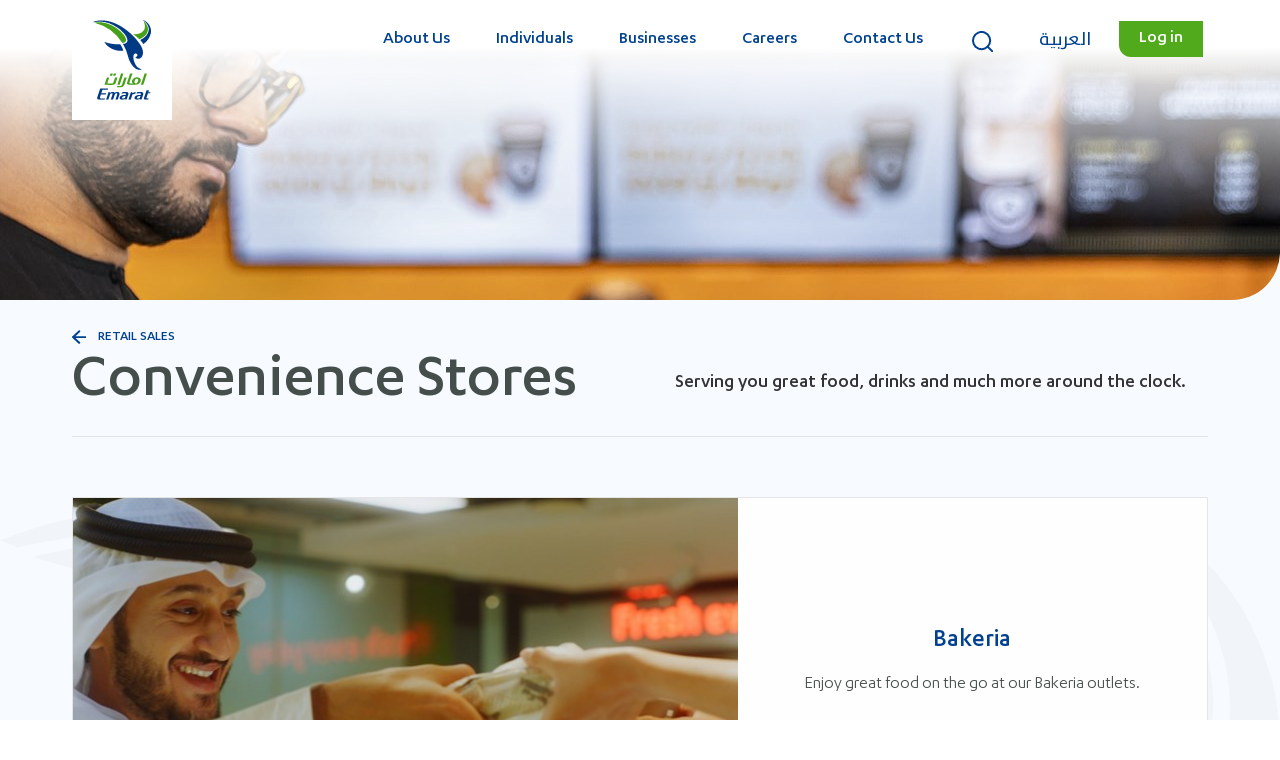

--- FILE ---
content_type: text/html; charset=utf-8
request_url: https://emarat.ae/individuals/service-stations/convenience-stores/
body_size: 6380
content:


<!DOCTYPE html>
<html class="no-js" lang="en" dir="">
<head>
    <meta charset="utf-8">
    <meta http-equiv="X-UA-Compatible" content="IE=edge">
    <meta name="viewport" content="width=device-width, initial-scale=1">
    <!-- The above 3 meta tags *must* come first in the head; any other head content must come *after* these tags -->
    <meta name="Name" content="Convenience stores"/>
    <meta name="Description" content="Convenience Stores"/>
    <meta name="Keywords" content=""/>
    <link rel="canonical" href="https://emarat.ae/individuals/service-stations/convenience-stores/" itemprop="url" />

    <title>Convenience Stores</title>

    <!-- Place favicon.ico in the root directory -->
    <link rel="apple-touch-icon" href="/resources/favicons/apple-touch-icon.png">
      <link rel="apple-touch-icon" sizes="180x180" href="/resources/favicons/apple-touch-icon.png">
      <link rel="icon" type="image/png" sizes="32x32" href="/resources/favicons/favicon-32x32.png">
      <link rel="icon" type="image/png" sizes="16x16" href="/resources/favicons/favicon-16x16.png">
      <link rel="mask-icon" href="/resources/favicons/safari-pinned-tab.svg" color="#5bbad5">
      <meta name="msapplication-TileColor" content="#da532c">
      <meta name="theme-color" content="#ffffff">
      <meta name="google-site-verification" content="vKkczxXxe84qPTwOse2c8VrfkmFcAz9BmDp9-llleK8" />

    <link rel="stylesheet" href="/resources/styles/main.css">
        
      <script src="https://maps.googleapis.com/maps/api/js?key=AIzaSyAnbVC1FEHhR2yCho5iHPVxQVpYHP6n0BY&language=en"></script>

     <!-- Global site tag (gtag.js) - Google Analytics -->
   <script async src="https://www.googletagmanager.com/gtag/js?id=UA-149663116-1"></script>
   <script>
     window.dataLayer = window.dataLayer || [];
     function gtag(){dataLayer.push(arguments);}
     gtag('js', new Date());
     gtag('config', 'UA-149663116-1');
   </script>

    
</head>
<body class="page-id-1289 page-convenience-stores inner-page">


<!-- Header -->
<header>
<div class="uk-position-top desktop-view">
    <div class="uk-container uk-container-big">

        <nav class="uk-navbar-container" uk-navbar="boundary-align: true; align: right;">
            <div class="uk-navbar-left">
                <a href="/">
                    <div class="logo">
                        <img alt="logo" src="/media/l31apyym/logo.svg">
                    </div>
                </a>
            </div>
            <div class="uk-navbar-right">
                <ul class="uk-navbar-nav">
                                <li>
                                    <a href="/about-us/">About Us</a>
                                        <div class="uk-navbar-dropdown uk-navbar-dropdown-width-2" uk-dropdown="mode: hover; delay-hide: 0; animation: uk-animation-slide-left-small; duration: 500">

                                            <div class="uk-navbar-dropdown-grid uk-child-width-1-2" uk-grid="">
                                                        <div>
                                                            <ul class="uk-nav uk-navbar-dropdown-nav">
                                                                <li class="uk-active">
                                                                    <a href="/about-us/what-we-do/">What We Do</a>
                                                                </li>

                                                            </ul>
                                                        </div>
                                                        <div>
                                                            <ul class="uk-nav uk-navbar-dropdown-nav">
                                                                <li class="uk-active">
                                                                    <a href="/about-us/our-history/">Our History</a>
                                                                </li>

                                                            </ul>
                                                        </div>
                                                        <div>
                                                            <ul class="uk-nav uk-navbar-dropdown-nav">
                                                                <li class="uk-active">
                                                                    <a href="/about-us/who-we-are/">Who We Are</a>
                                                                </li>

                                                            </ul>
                                                        </div>
                                                        <div>
                                                            <ul class="uk-nav uk-navbar-dropdown-nav">
                                                                <li class="uk-active">
                                                                    <a href="/about-us/board-of-directors/">Board of Directors</a>
                                                                </li>

                                                            </ul>
                                                        </div>
                                                        <div>
                                                            <ul class="uk-nav uk-navbar-dropdown-nav">
                                                                <li class="uk-active">
                                                                    <a href="/about-us/health-safety-environment/">Health, Safety &amp; Environment</a>
                                                                </li>

                                                            </ul>
                                                        </div>
                                                        <div>
                                                            <ul class="uk-nav uk-navbar-dropdown-nav">
                                                                <li class="uk-active">
                                                                    <a href="/about-us/executive-management/">Executive Management</a>
                                                                </li>

                                                            </ul>
                                                        </div>
                                                        <div>
                                                            <ul class="uk-nav uk-navbar-dropdown-nav">
                                                                <li class="uk-active">
                                                                    <a href="/about-us/corporate-social-responsibility/">Corporate Social Responsibility</a>
                                                                </li>

                                                            </ul>
                                                        </div>


                                            </div>


                                                    <div>
                                                        <div class="uk-navbar-dropdown-grid-footer secondary-color-bg br-bottom bx-shadow">
                                                            <a href="/careers/#">
                                                                <div class="uk-flex">

                                                                        <img alt="A7 1207" class="br-bottom" src="/media/cskd1pjf/female-sajaa-b.jpg?center=0.3674074074074074,0.5033333333333333&amp;mode=crop&amp;width=224&amp;height=176&amp;rnd=132450275386600000">
                                                                    <h4>Find your dream job</h4>
                                                                </div>
                                                            </a>
                                                        </div>
                                                    </div>



                                        </div>

                                </li>
                                <li>
                                    <a href="/individuals/">Individuals</a>
                                        <div class="uk-navbar-dropdown uk-navbar-dropdown-width-2" uk-dropdown="mode: hover; delay-hide: 0; animation: uk-animation-slide-left-small; duration: 500">

                                            <div class="uk-navbar-dropdown-grid uk-child-width-1-2" uk-grid="">
                                                        <div>
                                                            <ul class="uk-nav uk-navbar-dropdown-nav">
                                                                <li class="uk-active">
                                                                    <a href="/individuals/service-stations/">Retail Sales</a>
                                                                </li>
                                                                            <li>
                                                                                <a href="/individuals/service-stations/find-service-station/">Find a Service Station</a>
                                                                            </li>
                                                                            <li>
                                                                                <a href="/individuals/service-stations/fuel/">Retail Fuel</a>
                                                                            </li>
                                                                            <li>
                                                                                <a href="/individuals/service-stations/auto-care/">Auto Care</a>
                                                                            </li>
                                                                            <li>
                                                                                <a href="/individuals/service-stations/convenience-stores/">Convenience Stores</a>
                                                                            </li>

                                                            </ul>
                                                        </div>
                                                        <div>
                                                            <ul class="uk-nav uk-navbar-dropdown-nav">
                                                                <li class="uk-active">
                                                                    <a href="/individuals/domestic-gas-cylinders/"> Domestic Gas Cylinders</a>
                                                                </li>
                                                                            <li>
                                                                                <a href="/individuals/domestic-gas-cylinders/liquified-petroleum-gas/">Liquified Petroleum Gas</a>
                                                                            </li>

                                                            </ul>
                                                        </div>


                                            </div>





                                        </div>

                                </li>
                                <li>
                                    <a href="/businesses/">Businesses</a>
                                        <div class="uk-navbar-dropdown uk-navbar-dropdown-width-2" uk-dropdown="mode: hover; delay-hide: 0; animation: uk-animation-slide-left-small; duration: 500">

                                            <div class="uk-navbar-dropdown-grid uk-child-width-1-2" uk-grid="">
                                                        <div>
                                                            <ul class="uk-nav uk-navbar-dropdown-nav">
                                                                <li class="uk-active">
                                                                    <a href="/businesses/commercial-products/">Commercial Products</a>
                                                                </li>
                                                                            <li>
                                                                                <a href="/businesses/commercial-products/natural-gas/">Natural Gas</a>
                                                                            </li>
                                                                            <li>
                                                                                <a href="/businesses/commercial-products/liquified-petroleum-gas/">Liquified Petroleum Gas</a>
                                                                            </li>
                                                                            <li>
                                                                                <a href="/businesses/commercial-products/fuel/">Fuel</a>
                                                                            </li>
                                                                            <li>
                                                                                <a href="/businesses/commercial-products/lubricants/">Lubricants</a>
                                                                            </li>
                                                                            <li>
                                                                                <a href="/businesses/commercial-products/aviation-fuel/">Aviation Fuel</a>
                                                                            </li>

                                                            </ul>
                                                        </div>
                                                        <div>
                                                            <ul class="uk-nav uk-navbar-dropdown-nav">
                                                                <li class="uk-active">
                                                                    <a href="/businesses/fleet-payment-solutions/">Fleet Payment Solutions</a>
                                                                </li>
                                                                            <li>
                                                                                <a href="/businesses/fleet-payment-solutions/safeer-plus/">Safeer PLUS</a>
                                                                            </li>
                                                                            <li>
                                                                                <a href="/businesses/fleet-payment-solutions/atheer-plus/">Atheer PLUS</a>
                                                                            </li>
                                                                            <li>
                                                                                <a href="/businesses/fleet-payment-solutions/connect-plus/">Connect</a>
                                                                            </li>
                                                                            <li>
                                                                                <a href="/businesses/fleet-payment-solutions/faqs/">FAQs</a>
                                                                            </li>

                                                            </ul>
                                                        </div>
                                                        <div>
                                                            <ul class="uk-nav uk-navbar-dropdown-nav">
                                                                <li class="uk-active">
                                                                    <a href="/businesses/commercial-rentals/">Commercial Rentals</a>
                                                                </li>
                                                                            <li>
                                                                                <a href="/businesses/commercial-rentals/leasing-rental/">Leasing &amp; Rental</a>
                                                                            </li>
                                                                            <li>
                                                                                <a href="/businesses/commercial-rentals/terminalling/">Terminalling</a>
                                                                            </li>

                                                            </ul>
                                                        </div>
                                                        <div>
                                                            <ul class="uk-nav uk-navbar-dropdown-nav">
                                                                <li class="uk-active">
                                                                    <a href="/businesses/franchises/">Franchises</a>
                                                                </li>
                                                                            <li>
                                                                                <a href="/businesses/franchises/overview/">Overview</a>
                                                                            </li>
                                                                            <li>
                                                                                <a href="/businesses/franchises/franchises-faq/">Franchises FAQ </a>
                                                                            </li>

                                                            </ul>
                                                        </div>
                                                        <div>
                                                            <ul class="uk-nav uk-navbar-dropdown-nav">
                                                                <li class="uk-active">
                                                                    <a href="/businesses/engineering/">Engineering </a>
                                                                </li>

                                                            </ul>
                                                        </div>


                                            </div>





                                        </div>

                                </li>
                                <li>
                                    <a href="/careers/">Careers</a>
                                        <div class="uk-navbar-dropdown uk-navbar-dropdown-width-2" uk-dropdown="mode: hover; delay-hide: 0; animation: uk-animation-slide-left-small; duration: 500">

                                            <div class="uk-navbar-dropdown-grid uk-child-width-1-2" uk-grid="">
                                                        <div>
                                                            <ul class="uk-nav uk-navbar-dropdown-nav">
                                                                <li class="uk-active">
                                                                    <a href="/careers/our-culture/">Our Culture</a>
                                                                </li>

                                                            </ul>
                                                        </div>
                                                        <div>
                                                            <ul class="uk-nav uk-navbar-dropdown-nav">
                                                                <li class="uk-active">
                                                                    <a href="/careers/emiratisation/">Emiratisation</a>
                                                                </li>

                                                            </ul>
                                                        </div>


                                            </div>





                                        </div>

                                </li>
                                <li>
                                    <a href="/contact-us/">Contact Us</a>
                                        <div class="uk-navbar-dropdown uk-navbar-dropdown-width-2" uk-dropdown="mode: hover; delay-hide: 0; animation: uk-animation-slide-left-small; duration: 500">

                                            <div class="uk-navbar-dropdown-grid uk-child-width-1-2" uk-grid="">
                                                        <div>
                                                            <ul class="uk-nav uk-navbar-dropdown-nav">
                                                                <li class="uk-active">
                                                                    <a href="/contact-us/feedback/">Give Feedback</a>
                                                                </li>

                                                            </ul>
                                                        </div>
                                                        <div>
                                                            <ul class="uk-nav uk-navbar-dropdown-nav">
                                                                <li class="uk-active">
                                                                    <a href="/contact-us/emtrust/">EmTrust (Whistleblowing)</a>
                                                                </li>

                                                            </ul>
                                                        </div>


                                            </div>


                                                    <div>
                                                        <div class="uk-navbar-dropdown-grid-footer secondary-color-bg br-bottom bx-shadow">
                                                            <a href="/individuals/service-stations/find-service-station/">
                                                                <div class="uk-flex">

                                                                        <img alt="Service Station" class="br-bottom" src="/media/5iojfum5/_a7_1207.jpg?center=0.70596346087556017,0.4485294117647059&amp;mode=crop&amp;width=224&amp;height=176&amp;rnd=132446786124070000">
                                                                    <h4>Find a Service Station</h4>
                                                                </div>
                                                            </a>
                                                        </div>
                                                    </div>



                                        </div>

                                </li>
                    <li class="search">
                        <a class="uk-navbar-toggle" href="#">
                            <img class="uk-preserve" alt="icon search" src="/resources/images/icons/search.svg" uk-svg>
                        </a>
                        <div class="uk-navbar-dropdown" uk-dropdown="mode: hover; delay-hide: 0; animation: uk-animation-slide-left-small; duration: 500; cls-drop: uk-navbar-dropdown; boundary: !nav">
                            <form action="/search" method="get">
                                <div class="uk-grid-small uk-flex-middle" uk-grid="">
                                    <div class="uk-width-expand">
                                        <div class="uk-search uk-search-navbar uk-width-1-1">
                                            <input class="uk-search-input" type="search" name="q" placeholder="Search the website" autofocus="">
                                        </div>
                                    </div>
                                    <div class="uk-width-auto btn-div">
                                        <button type="submit">
                                            <img class="uk-preserve" alt="icon search" src="/resources/images/icons/search-small.svg" uk-svg>
                                        </button>
                                    </div>
                                </div>
                            </form>
                        </div>
                    </li>

                    
                    <li class="lang-switch">
                        <a class="lang-switch" href="/ar/individuals/service-station/convenience-stores/">العربية</a>
                    </li>

                    
                    <li class="user-authentication">
                        <a href="#">
                            <span class="login-btn">Log in</span>
                        </a>
                        <div class="uk-navbar-dropdown" uk-dropdown="mode: hover; delay-hide: 0; animation: uk-animation-slide-left-small; duration: 500; offset: 0">
                            <ul class="uk-nav uk-navbar-dropdown-nav">
                                    <li class="uk-active">
                                        <a href="https://safeer.emarat.ae/" target="_blank">Safeer portal</a>
                                    </li>
                                    <li class="uk-active">
                                        <a href="https://safeer.emarat.ae/">Customer portal</a>
                                    </li>
                                    <li class="uk-active">
                                        <a href="https://fa-expo-saasfaprod1.fa.ocs.oraclecloud.com/fscmUI/faces/FuseWelcome" target="_blank">Supplier portal</a>
                                    </li>


                            </ul>
                        </div>
                    </li>
                </ul>
            </div>
        </nav>
    </div>
</div>
<div class="uk-position-top mobile-view">
    <nav class="uk-navbar-container uk-flex uk-flex-top">
        <div class="uk-navbar-left">
            <a class="logo" href="/">
                <img alt="logo" src="/media/l31apyym/logo.svg">
            </a>
        </div>
        <div class="uk-navbar-right">
            <a class="lang-switch" href="/ar/individuals/service-station/convenience-stores/">العربية</a><span class="divider"></span>
            <a class="uk-navbar-toggle" href="javascript:;" uk-toggle="target: #offcanvas-nav">
                <div class="burger-menu">
                    <span class="uk-margin-small-right label">Menu</span><span uk-navbar-toggle-icon=""></span>
                </div>
            </a>
        </div>
    </nav>
    <!-- Mobile menu-->
    <div id="offcanvas-nav" uk-offcanvas="overlay: true">
        <div class="uk-offcanvas-bar">
            <div class="menu-close">
                <span class="uk-offcanvas-close" type="button" uk-close="">Close</span>
            </div>
            <div class="uk-drill-back">
                <span>Back</span>
            </div>
            <ul class="uk-nav-default bx-shadow" uk-nav="">

                            <li class="uk-parent">
                                <a href="/about-us/">About Us</a>
                                    <div uk-dropdown="animation: uk-animation-slide-left; duration: 100">
                                        <ul class="uk-nav-sub">
                                            <li class="uk-nav-header">
                                                <a href="/about-us/">About Us</a>
                                            </li>

                                                    <li class="uk-nav-sub-title has-margin">
                                                        <a href="/about-us/what-we-do/">What We Do</a>
                                                    </li>
                                                    <li class="uk-divider"></li>
                                                    <li>
                                                                <div class="uk-nav-img-thumb">
                                                                    <a href="/careers/#">
                                                                    <img alt="LPG Driver" src="/media/qsanc1us/lpg-driver.jpg?center=0.28758169934640521,0.54595588235294112&amp;mode=crop&amp;width=224&amp;height=176&amp;rnd=132450276029600000">
                                                                    <h4>Find your dream job</h4>
                                                                    </a>
                                                                </div>

                                                    </li>
                                                    <li class="uk-nav-sub-title has-margin">
                                                        <a href="/about-us/our-history/">Our History</a>
                                                    </li>
                                                    <li class="uk-divider"></li>
                                                    <li>
                                                                <div class="uk-nav-img-thumb">
                                                                    <a href="/careers/#">
                                                                    <img alt="LPG Driver" src="/media/qsanc1us/lpg-driver.jpg?center=0.28758169934640521,0.54595588235294112&amp;mode=crop&amp;width=224&amp;height=176&amp;rnd=132450276029600000">
                                                                    <h4>Find your dream job</h4>
                                                                    </a>
                                                                </div>

                                                    </li>
                                                    <li class="uk-nav-sub-title has-margin">
                                                        <a href="/about-us/who-we-are/">Who We Are</a>
                                                    </li>
                                                    <li class="uk-divider"></li>
                                                    <li>
                                                                <div class="uk-nav-img-thumb">
                                                                    <a href="/careers/#">
                                                                    <img alt="LPG Driver" src="/media/qsanc1us/lpg-driver.jpg?center=0.28758169934640521,0.54595588235294112&amp;mode=crop&amp;width=224&amp;height=176&amp;rnd=132450276029600000">
                                                                    <h4>Find your dream job</h4>
                                                                    </a>
                                                                </div>

                                                    </li>
                                                    <li class="uk-nav-sub-title has-margin">
                                                        <a href="/about-us/board-of-directors/">Board of Directors</a>
                                                    </li>
                                                    <li class="uk-divider"></li>
                                                    <li>
                                                                <div class="uk-nav-img-thumb">
                                                                    <a href="/careers/#">
                                                                    <img alt="LPG Driver" src="/media/qsanc1us/lpg-driver.jpg?center=0.28758169934640521,0.54595588235294112&amp;mode=crop&amp;width=224&amp;height=176&amp;rnd=132450276029600000">
                                                                    <h4>Find your dream job</h4>
                                                                    </a>
                                                                </div>

                                                    </li>
                                                    <li class="uk-nav-sub-title has-margin">
                                                        <a href="/about-us/health-safety-environment/">Health, Safety &amp; Environment</a>
                                                    </li>
                                                    <li class="uk-divider"></li>
                                                    <li>
                                                                <div class="uk-nav-img-thumb">
                                                                    <a href="/careers/#">
                                                                    <img alt="LPG Driver" src="/media/qsanc1us/lpg-driver.jpg?center=0.28758169934640521,0.54595588235294112&amp;mode=crop&amp;width=224&amp;height=176&amp;rnd=132450276029600000">
                                                                    <h4>Find your dream job</h4>
                                                                    </a>
                                                                </div>

                                                    </li>
                                                    <li class="uk-nav-sub-title has-margin">
                                                        <a href="/about-us/executive-management/">Executive Management</a>
                                                    </li>
                                                    <li class="uk-divider"></li>
                                                    <li>
                                                                <div class="uk-nav-img-thumb">
                                                                    <a href="/careers/#">
                                                                    <img alt="LPG Driver" src="/media/qsanc1us/lpg-driver.jpg?center=0.28758169934640521,0.54595588235294112&amp;mode=crop&amp;width=224&amp;height=176&amp;rnd=132450276029600000">
                                                                    <h4>Find your dream job</h4>
                                                                    </a>
                                                                </div>

                                                    </li>
                                                    <li class="uk-nav-sub-title has-margin">
                                                        <a href="/about-us/corporate-social-responsibility/">Corporate Social Responsibility</a>
                                                    </li>
                                                    <li class="uk-divider"></li>
                                                    <li>
                                                                <div class="uk-nav-img-thumb">
                                                                    <a href="/careers/#">
                                                                    <img alt="LPG Driver" src="/media/qsanc1us/lpg-driver.jpg?center=0.28758169934640521,0.54595588235294112&amp;mode=crop&amp;width=224&amp;height=176&amp;rnd=132450276029600000">
                                                                    <h4>Find your dream job</h4>
                                                                    </a>
                                                                </div>

                                                    </li>


                                        </ul>
                                    </div>

                            </li>
                            <li class="uk-parent">
                                <a href="/individuals/">Individuals</a>
                                    <div uk-dropdown="animation: uk-animation-slide-left; duration: 100">
                                        <ul class="uk-nav-sub">
                                            <li class="uk-nav-header">
                                                <a href="/individuals/">Individuals</a>
                                            </li>

                                                    <li class="uk-nav-sub-title has-margin">
                                                        <a href="/individuals/service-stations/">Retail Sales</a>
                                                    </li>
                                                                <li>
                                                                    <a href="/individuals/service-stations/find-service-station/">Find a Service Station</a>
                                                                </li>
                                                                <li>
                                                                    <a href="/individuals/service-stations/fuel/">Retail Fuel</a>
                                                                </li>
                                                                <li>
                                                                    <a href="/individuals/service-stations/auto-care/">Auto Care</a>
                                                                </li>
                                                                <li>
                                                                    <a href="/individuals/service-stations/convenience-stores/">Convenience Stores</a>
                                                                </li>
                                                    <li class="uk-divider"></li>
                                                    <li>

                                                    </li>
                                                    <li class="uk-nav-sub-title has-margin">
                                                        <a href="/individuals/domestic-gas-cylinders/"> Domestic Gas Cylinders</a>
                                                    </li>
                                                                <li>
                                                                    <a href="/individuals/domestic-gas-cylinders/liquified-petroleum-gas/">Liquified Petroleum Gas</a>
                                                                </li>
                                                    <li class="uk-divider"></li>
                                                    <li>

                                                    </li>


                                        </ul>
                                    </div>

                            </li>
                            <li class="uk-parent">
                                <a href="/businesses/">Businesses</a>
                                    <div uk-dropdown="animation: uk-animation-slide-left; duration: 100">
                                        <ul class="uk-nav-sub">
                                            <li class="uk-nav-header">
                                                <a href="/businesses/">Businesses</a>
                                            </li>

                                                    <li class="uk-nav-sub-title has-margin">
                                                        <a href="/businesses/commercial-products/">Commercial Products</a>
                                                    </li>
                                                                <li>
                                                                    <a href="/businesses/commercial-products/natural-gas/">Natural Gas</a>
                                                                </li>
                                                                <li>
                                                                    <a href="/businesses/commercial-products/liquified-petroleum-gas/">Liquified Petroleum Gas</a>
                                                                </li>
                                                                <li>
                                                                    <a href="/businesses/commercial-products/fuel/">Fuel</a>
                                                                </li>
                                                                <li>
                                                                    <a href="/businesses/commercial-products/lubricants/">Lubricants</a>
                                                                </li>
                                                                <li>
                                                                    <a href="/businesses/commercial-products/aviation-fuel/">Aviation Fuel</a>
                                                                </li>
                                                    <li class="uk-divider"></li>
                                                    <li>

                                                    </li>
                                                    <li class="uk-nav-sub-title has-margin">
                                                        <a href="/businesses/fleet-payment-solutions/">Fleet Payment Solutions</a>
                                                    </li>
                                                                <li>
                                                                    <a href="/businesses/fleet-payment-solutions/safeer-plus/">Safeer PLUS</a>
                                                                </li>
                                                                <li>
                                                                    <a href="/businesses/fleet-payment-solutions/atheer-plus/">Atheer PLUS</a>
                                                                </li>
                                                                <li>
                                                                    <a href="/businesses/fleet-payment-solutions/connect-plus/">Connect</a>
                                                                </li>
                                                                <li>
                                                                    <a href="/businesses/fleet-payment-solutions/faqs/">FAQs</a>
                                                                </li>
                                                    <li class="uk-divider"></li>
                                                    <li>

                                                    </li>
                                                    <li class="uk-nav-sub-title has-margin">
                                                        <a href="/businesses/commercial-rentals/">Commercial Rentals</a>
                                                    </li>
                                                                <li>
                                                                    <a href="/businesses/commercial-rentals/leasing-rental/">Leasing &amp; Rental</a>
                                                                </li>
                                                                <li>
                                                                    <a href="/businesses/commercial-rentals/terminalling/">Terminalling</a>
                                                                </li>
                                                    <li class="uk-divider"></li>
                                                    <li>

                                                    </li>
                                                    <li class="uk-nav-sub-title has-margin">
                                                        <a href="/businesses/franchises/">Franchises</a>
                                                    </li>
                                                                <li>
                                                                    <a href="/businesses/franchises/overview/">Overview</a>
                                                                </li>
                                                                <li>
                                                                    <a href="/businesses/franchises/franchises-faq/">Franchises FAQ </a>
                                                                </li>
                                                    <li class="uk-divider"></li>
                                                    <li>

                                                    </li>
                                                    <li class="uk-nav-sub-title has-margin">
                                                        <a href="/businesses/engineering/">Engineering </a>
                                                    </li>
                                                    <li class="uk-divider"></li>
                                                    <li>

                                                    </li>


                                        </ul>
                                    </div>

                            </li>
                            <li class="uk-parent">
                                <a href="/careers/">Careers</a>
                                    <div uk-dropdown="animation: uk-animation-slide-left; duration: 100">
                                        <ul class="uk-nav-sub">
                                            <li class="uk-nav-header">
                                                <a href="/careers/">Careers</a>
                                            </li>

                                                    <li class="uk-nav-sub-title has-margin">
                                                        <a href="/careers/our-culture/">Our Culture</a>
                                                    </li>
                                                    <li class="uk-divider"></li>
                                                    <li>

                                                    </li>
                                                    <li class="uk-nav-sub-title has-margin">
                                                        <a href="/careers/emiratisation/">Emiratisation</a>
                                                    </li>
                                                    <li class="uk-divider"></li>
                                                    <li>

                                                    </li>


                                        </ul>
                                    </div>

                            </li>
                            <li class="uk-parent">
                                <a href="/contact-us/">Contact Us</a>
                                    <div uk-dropdown="animation: uk-animation-slide-left; duration: 100">
                                        <ul class="uk-nav-sub">
                                            <li class="uk-nav-header">
                                                <a href="/contact-us/">Contact Us</a>
                                            </li>

                                                    <li class="uk-nav-sub-title has-margin">
                                                        <a href="/contact-us/feedback/">Give Feedback</a>
                                                    </li>
                                                    <li class="uk-divider"></li>
                                                    <li>
                                                                <div class="uk-nav-img-thumb">
                                                                    <a href="/individuals/service-stations/find-service-station/">
                                                                    <img alt="EMARAT HQ Min" src="/media/w03cn123/emarat-hq-min.jpg?center=0.34666666666666668,0.495&amp;mode=crop&amp;width=224&amp;height=176&amp;rnd=132441576635830000">
                                                                    <h4>Find a Service Station</h4>
                                                                    </a>
                                                                </div>

                                                    </li>
                                                    <li class="uk-nav-sub-title has-margin">
                                                        <a href="/contact-us/emtrust/">EmTrust (Whistleblowing)</a>
                                                    </li>
                                                    <li class="uk-divider"></li>
                                                    <li>
                                                                <div class="uk-nav-img-thumb">
                                                                    <a href="/individuals/service-stations/find-service-station/">
                                                                    <img alt="EMARAT HQ Min" src="/media/w03cn123/emarat-hq-min.jpg?center=0.34666666666666668,0.495&amp;mode=crop&amp;width=224&amp;height=176&amp;rnd=132441576635830000">
                                                                    <h4>Find a Service Station</h4>
                                                                    </a>
                                                                </div>

                                                    </li>


                                        </ul>
                                    </div>

                            </li>

                <li>
                    <div class="mob-search search">
                            <form action="/search" method="get">
                            <div class="uk-grid-small uk-flex-middle" uk-grid="">
                                <div class="uk-width-expand">
                                    <div class="uk-search uk-search-navbar uk-width-1-1">
                                        <input class="uk-search-input" name="q" type="search" placeholder="Search the website">
                                    </div>
                                </div>
                                <div class="uk-width-auto btn-div">
                                    <button type="submit">
                                        <img class="uk-preserve" alt="icon search" src="/resources/images/icons/search-small.svg" uk-svg>
                                    </button>
                                </div>
                            </div>
                        </form>
                    </div>
                </li>
            </ul>
            <div class="user-authentication bx-shadow br-bottom">
                <h4 class="heading">Log in</h4>
                <ul>
                        <li class="uk-active">
                            <a href="https://safeer.emarat.ae/" target="_blank">Safeer portal</a>
                        </li>
                        <li class="uk-active">
                            <a href="https://safeer.emarat.ae/">Customer portal</a>
                        </li>
                        <li class="uk-active">
                            <a href="https://fa-expo-saasfaprod1.fa.ocs.oraclecloud.com/fscmUI/faces/FuseWelcome" target="_blank">Supplier portal</a>
                        </li>
                </ul>
            </div>
        </div>
    </div>
</div>
</header>

<!-- Sections -->




    <div class="">
        <!-- Start: internal-banner-with-img or text-->
        <div class="internal-banner-with-img banner-with-button uk-margin-large-bottom@m">
                <img alt="Convenience Stores" class="uk-visible@m banner-img" data-src="/media/o0fj2hqs/_a7_0882-min.jpg?center=0.252303203501269,0.49&amp;mode=crop&amp;width=1920&amp;height=300&amp;rnd=132441510219670000" uk-img>
                <img alt="Convenience Stores" class="uk-hidden@m banner-img" data-src="/media/o0fj2hqs/_a7_0882-min.jpg?center=0.252303203501269,0.49&amp;mode=crop&amp;width=1920&amp;height=300&amp;rnd=132441510219670000" uk-img>
            <div class="uk-container uk-container-big">
                <div class=" uk-grid uk-flex uk-flex-middle uk-text-center uk-text-left@m  uk-grid-large   uk-flex-between@m uk-margin-large-top" uk-grid>
                    <div class="uk-width-expand@m">
                        <div class="banner-text-title">
<a class="cta-link-back" href="/individuals/service-stations/">
                                    <img alt="icon arrow back" src="/resources/images/icons/back-arrow.svg">Retail Sales
                                </a>
                            <h1 class="title">Convenience Stores</h1>
                        </div>
                    </div>
                        <div class="uk-width-1-2@m uk-text-left@m">
                            <p>Serving you great food, drinks and much more around the clock.</p>
                        </div>






                </div>
                    <hr class="uk-margin-large-top">
            </div>
        </div>
    </div>


<!-- Start: Content Sections-->



    <!-- Start: listing-layout-->
    <div class="listing-layout" uk-scrollspy="target: .list-item; cls: uk-animation-slide-left-small;">
        <div class="uk-container uk-container-big">
            
            <div class="list">
                    <div class="list-item">
                        <div class="uk-flex">
                                <a href="/individuals/service-stations/convenience-stores/bakeria/" title="Bakeria" class="list-img">
                                    <img alt="list item" src="/media/oljbhclg/bakeria-2.jpg?center=0.55882352941176472,0.49080882352941174&amp;mode=crop&amp;width=660&amp;height=320&amp;rnd=132450277926130000">
                                </a>
                            <div class="list-content">
                                <h4 class="list-title"><a title="Bakeria" href="/individuals/service-stations/convenience-stores/bakeria/">Bakeria</a></h4>
                                <p>Enjoy great food on the go at our Bakeria outlets.</p>

                            </div>

                        </div>
                    </div>
                    <div class="list-item">
                        <div class="uk-flex">
                                <a href="/individuals/service-stations/convenience-stores/cafe-arabicca/" title="Caf&#233; Arabicca" class="list-img">
                                    <img alt="list item" src="/media/gt4napbd/_a7_0566.jpg?anchor=center&amp;mode=crop&amp;width=660&amp;height=320&amp;rnd=132432873983970000">
                                </a>
                            <div class="list-content">
                                <h4 class="list-title"><a title="Caf&#233; Arabicca" href="/individuals/service-stations/convenience-stores/cafe-arabicca/">Caf&#233; Arabicca</a></h4>
                                <p>Start your day with a great cup of coffee at Caf&#233; Arabicca.</p>

                            </div>

                        </div>
                    </div>
                    <div class="list-item">
                        <div class="uk-flex">
                                <a href="/individuals/service-stations/convenience-stores/freshplus/" title="Freshplus" class="list-img">
                                    <img alt="list item" src="/media/udzk32yx/_a7_1078.jpg?center=0.42157819035495225,0.39338235294117646&amp;mode=crop&amp;width=660&amp;height=320&amp;rnd=132450277544170000">
                                </a>
                            <div class="list-content">
                                <h4 class="list-title"><a title="Freshplus" href="/individuals/service-stations/convenience-stores/freshplus/">Freshplus</a></h4>
                                <p>Freshplus is a convenience store with a difference that offers a wide range of quality products.</p>

                            </div>

                        </div>
                    </div>
            </div>
        </div>
    </div>
    <!-- End: listing-layout-->

<!-- End: Content Sections-->

<!-- Page footer -->




<!-- footer -->

<!-- Footer links-->
<footer class="footer">
    <div class="uk-container uk-container-big">
        <div class="footer-social-wrapper">
                <div class="social-links">
                    <h4>Follow us</h4>
                        <ul class="uk-flex">
                                <li class="">
                                    <a href="https://facebook.com/EmaratOfficial/" target="_blank" rel="noreferrer">
                                            <img src="/media/ji5fyhzy/fb.svg" alt="Fb" uk-svg>
                                    </a>
                                </li>
                                <li class="">
                                    <a href="https://twitter.com/EmaratOfficial" target="_blank" rel="noreferrer">
                                            <img src="/media/ilknpwmz/twitter.svg" alt="Twitter" uk-svg>
                                    </a>
                                </li>
                                <li class="">
                                    <a href="https://www.youtube.com/channel/UC81Pl9larzI9SRBIr7QoAfQ/" target="_blank" rel="noreferrer">
                                            <img src="/media/avsjqqi2/youtube.svg" alt="Youtube" uk-svg>
                                    </a>
                                </li>
                                <li class="">
                                    <a href="https://www.linkedin.com/company/emarat---emirates-general-petroleum-corporation/" target="_blank" rel="noreferrer">
                                            <img src="/media/1nhfg0yb/linkedin.svg" alt="Linkedin" uk-svg>
                                    </a>
                                </li>
                                <li class="">
                                    <a href="https://www.instagram.com/emarat.official/" target="_blank" rel="noreferrer">
                                            <img src="/media/w01nigdl/insta.svg" alt="Insta" uk-svg>
                                    </a>
                                </li>
                        </ul>
                </div>
        </div>

            <div class="footer-links-list">

                    <div class="links col-1">
                        <a class="h5 uk-display-block" href="/individuals/" title="Individuals">Individuals</a>

                                <ul>
                                        <li>
                                            <a href="/individuals/service-stations/" title="Retail Sales">Retail Sales</a>
                                        </li>
                                        <li>
                                            <a href="/individuals/domestic-gas-cylinders/" title=" Domestic Gas Cylinders"> Domestic Gas Cylinders</a>
                                        </li>
                                </ul>


                    </div>
                    <div class="links col-2">
                        <a class="h5 uk-display-block" href="/businesses/" title="Businesses">Businesses</a>

                                <ul>
                                        <li>
                                            <a href="/businesses/commercial-products/" title="Commercial Products">Commercial Products</a>
                                        </li>
                                        <li>
                                            <a href="/businesses/fleet-payment-solutions/" title="Fleet Payment Solutions">Fleet Payment Solutions</a>
                                        </li>
                                        <li>
                                            <a href="/businesses/commercial-rentals/" title="Commercial Rentals">Commercial Rentals</a>
                                        </li>
                                        <li>
                                            <a href="/businesses/franchises/" title="Franchises">Franchises</a>
                                        </li>
                                        <li>
                                            <a href="/businesses/engineering/" title="Engineering ">Engineering </a>
                                        </li>
                                </ul>


                    </div>
                    <div class="links col-3">
                        <a class="h5 uk-display-block" href="/media/" title="Media">Media</a>

                                <ul>
                                        <li>
                                            <a href="/media/press-releases/" title="Press Releases">Press Releases</a>
                                        </li>
                                        <li>
                                            <a href="/media/gallery/" title="Gallery">Gallery</a>
                                        </li>
                                        <li>
                                            <a href="/media/downloads/" title="Downloads">Downloads</a>
                                        </li>
                                        <li>
                                            <a href="/media/reports-publications/" title="Reports &amp; Publications">Reports &amp; Publications</a>
                                        </li>
                                </ul>


                    </div>
                                    <div class="links col-4"><a class="h5 uk-display-block" href="">Useful Links</a>
                        <ul class="multi-column">
                                <li><a href="/about-us/" title="About Us">About Us</a></li>
                                <li><a href="/vendors/" title="Vendors">Vendors</a></li>
                                <li><a href="/tenders/" title="Tenders">Tenders</a></li>
                                <li><a href="/careers/" title="Careers">Careers</a></li>
                                <li><a href="/contact-us/" title="Contact Us">Contact Us</a></li>
                                <li><a href="https://eur01.safelinks.protection.outlook.com/?url=https%3A%2F%2Fsuppliers.emarat.ae%2FAnonymous%2FFeesPayment.aspx&amp;data=05%7C01%7CKashif_Ansari%40Emarat.ae%7Cf4fc793fd11d4bc09fd008da65a2ca46%7C557dafe4b2b54ce6b1d2885f6d52d365%7C0%7C0%7C637934047116789123%7CUnknown%7CTWFpbGZsb3d8eyJWIjoiMC4wLjAwMDAiLCJQIjoiV2luMzIiLCJBTiI6Ik1haWwiLCJXVCI6Mn0%3D%7C3000%7C%7C%7C&amp;sdata=GVQ9ZECp3F3h5HwZBid94rzDiTelsAVa0ONSzNScjJk%3D&amp;reserved=0" title="Fee Payment">Fee Payment</a></li>
                        </ul>
                    </div>
                
            </div>
        <hr>
        <div class="footer-last-row">
            <div class="uk-flex">
                    <ul class="uk-flex">
                            <li class="">
                                <a href="/sitemap/" title="Sitemap ">
                                    Sitemap 
                                </a>
                            </li>
                            <li class="">
                                <a href="/terms-and-conditions/" title="Terms and Conditions">
                                    Terms and Conditions
                                </a>
                            </li>
                    </ul>
                <p class="copy-right">Copyright © 2026. Emarat. All Rights Reserved </p>
            </div>
        </div>
    </div>
</footer>




<script src="/resources/scripts/vendor.js?cdv=732593964" type="text/javascript"></script><script src="/resources/scripts/main.js?cdv=732593964" type="text/javascript"></script>



<script type="text/javascript" src="/_Incapsula_Resource?SWJIYLWA=719d34d31c8e3a6e6fffd425f7e032f3&ns=2&cb=1413290746" async></script></body>
</html>

--- FILE ---
content_type: text/css
request_url: https://emarat.ae/resources/styles/main.css
body_size: 76692
content:
html[dir=rtl]{font-family:TheSansArabic,Arial,sans-serif}html{font-family:Karbon,Arial,sans-serif;font-size:16px;font-weight:400;line-height:1.5;-webkit-text-size-adjust:100%;background:#fff;color:#464e4c}body{margin:0}a:active,a:hover{outline:none}.uk-link,a{color:#004290;text-decoration:none;cursor:pointer}.uk-link-toggle:focus .uk-link,.uk-link-toggle:hover .uk-link,.uk-link:hover,a:hover{color:#0f6ecd;text-decoration:underline}abbr[title]{-webkit-text-decoration:underline dotted;text-decoration:underline dotted;-webkit-text-decoration-style:dotted}b,strong{font-weight:bolder}:not(pre)>code,:not(pre)>kbd,:not(pre)>samp{font-family:Consolas,monaco,monospace;font-size:.875rem;color:#f0506e;white-space:nowrap}em{color:#f0506e}ins{text-decoration:none}ins,mark{background:#ffd;color:#004290}q{font-style:italic}small{font-size:80%}sub,sup{font-size:75%;line-height:0;position:relative;vertical-align:baseline}sup{top:-.5em}sub{bottom:-.25em}audio,canvas,iframe,img,svg,video{vertical-align:middle}canvas,img,video{max-width:100%;height:auto;-webkit-box-sizing:border-box;box-sizing:border-box}@supports (display:block){svg{max-width:100%;height:auto;-webkit-box-sizing:border-box;box-sizing:border-box}}svg:not(:root){overflow:hidden}img:not([src]){min-width:1px;visibility:hidden}iframe{border:0}address,dl,fieldset,figure,ol,p,pre,ul{margin:0 0 20px}*+address,*+dl,*+fieldset,*+figure,*+ol,*+p,*+pre,*+ul{margin-top:20px}.uk-h1,.uk-h2,.uk-h3,.uk-h4,.uk-h5,.uk-h6,.uk-heading-2xlarge,.uk-heading-large,.uk-heading-medium,.uk-heading-small,.uk-heading-xlarge,h1,h2,h3,h4,h5,h6{margin:0 0 20px;font-family:Karbon,Arial,sans-serif;font-weight:400;color:#333;text-transform:none}*+.uk-h1,*+.uk-h2,*+.uk-h3,*+.uk-h4,*+.uk-h5,*+.uk-h6,*+.uk-heading-2xlarge,*+.uk-heading-large,*+.uk-heading-medium,*+.uk-heading-small,*+.uk-heading-xlarge,*+h1,*+h2,*+h3,*+h4,*+h5,*+h6{margin-top:40px}.uk-h1,h1{font-size:2.23125rem;line-height:1.2}.uk-h2,h2{font-size:1.7rem;line-height:1.3}.uk-h3,h3{font-size:1.5rem;line-height:1.4}.uk-h4,h4{font-size:1.25rem;line-height:1.4}.uk-h5,h5{font-size:16px;line-height:1.4}.uk-h6,h6{font-size:.875rem;line-height:1.4}@media (min-width:960px){.uk-h1,h1{font-size:2.625rem}.uk-h2,h2{font-size:2rem}}ol,ul{padding-left:30px}ol>li>ol,ol>li>ul,ul>li>ol,ul>li>ul{margin:0}dt{font-weight:700}dd{margin-left:0}.uk-hr,hr{overflow:visible;text-align:inherit;margin:0 0 20px;border:0;border-top:1px solid #e5e5e5}*+.uk-hr,*+hr{margin-top:20px}address{font-style:normal}blockquote{margin:0 0 20px;font-size:1.25rem;line-height:1.5;font-style:italic}*+blockquote{margin-top:20px}blockquote p:last-of-type{margin-bottom:0}blockquote footer{margin-top:10px;font-size:.875rem;line-height:1.5}pre{font:.875rem/1.5 Consolas,monaco,monospace;color:#004290;-moz-tab-size:4;-o-tab-size:4;tab-size:4;overflow:auto}pre code{font-family:Consolas,monaco,monospace}::-moz-selection{background:#39f;color:#fff;text-shadow:none}::selection{background:#39f;color:#fff;text-shadow:none}details,main{display:block}summary{display:list-item}template{display:none}.uk-breakpoint-s:before{content:"640px"}.uk-breakpoint-m:before{content:"960px"}.uk-breakpoint-l:before{content:"1200px"}.uk-breakpoint-xl:before{content:"1600px"}:root{--uk-breakpoint-s:640px;--uk-breakpoint-m:960px;--uk-breakpoint-l:1200px;--uk-breakpoint-xl:1600px}.uk-link-muted a,a.uk-link-muted{color:#999}.uk-link-muted a:hover,.uk-link-toggle:focus .uk-link-muted,.uk-link-toggle:hover .uk-link-muted,a.uk-link-muted:hover{color:#004290}.uk-link-text a,a.uk-link-text{color:inherit}.uk-link-text a:hover,.uk-link-toggle:focus .uk-link-text,.uk-link-toggle:hover .uk-link-text,a.uk-link-text:hover{color:#999}.uk-link-heading a,a.uk-link-heading{color:inherit}.uk-link-heading a:hover,.uk-link-toggle:focus .uk-link-heading,.uk-link-toggle:hover .uk-link-heading,a.uk-link-heading:hover{color:#1e87f0;text-decoration:none}.uk-link-reset a,.uk-link-toggle,a.uk-link-reset{color:inherit!important;text-decoration:none!important}.uk-link-toggle:focus{outline:none}.uk-heading-small{font-size:2.6rem;line-height:1.2}.uk-heading-medium{font-size:2.8875rem;line-height:1.1}.uk-heading-large{font-size:3.4rem;line-height:1.1}.uk-heading-xlarge{font-size:4rem;line-height:1}.uk-heading-2xlarge{font-size:6rem;line-height:1}@media (min-width:960px){.uk-heading-small{font-size:3.25rem}.uk-heading-medium{font-size:3.5rem}.uk-heading-large{font-size:4rem}.uk-heading-xlarge{font-size:6rem}.uk-heading-2xlarge{font-size:8rem}}@media (min-width:1200px){.uk-heading-medium{font-size:4rem}.uk-heading-large{font-size:6rem}.uk-heading-xlarge{font-size:8rem}.uk-heading-2xlarge{font-size:11rem}}.uk-heading-divider{padding-bottom:calc(5px + .1em);border-bottom:calc(.2px + .05em) solid #e5e5e5}.uk-heading-bullet{position:relative}.uk-heading-bullet:before{content:"";display:inline-block;position:relative;top:-.1em;vertical-align:middle;height:calc(4px + .7em);margin-right:calc(5px + .2em);border-left:calc(5px + .1em) solid #e5e5e5}.uk-heading-line{overflow:hidden}.uk-heading-line>*{display:inline-block;position:relative}.uk-heading-line>:after,.uk-heading-line>:before{content:"";position:absolute;top:calc(50% - (.2px + .05em)/2);width:2000px;border-bottom:calc(.2px + .05em) solid #e5e5e5}.uk-heading-line>:before{right:100%;margin-right:calc(5px + .3em)}.uk-heading-line>:after{left:100%;margin-left:calc(5px + .3em)}[class*=uk-divider]{border:none;margin-bottom:20px}*+[class*=uk-divider]{margin-top:20px}.uk-divider-icon{position:relative;height:20px;background-image:url("data:image/svg+xml;charset=utf-8,%3Csvg width='20' height='20' xmlns='http://www.w3.org/2000/svg'%3E%3Ccircle fill='none' stroke='%23e5e5e5' stroke-width='2' cx='10' cy='10' r='7'/%3E%3C/svg%3E");background-repeat:no-repeat;background-position:50% 50%}.uk-divider-icon:after,.uk-divider-icon:before{content:"";position:absolute;top:50%;max-width:calc(50% - 25px);border-bottom:1px solid #e5e5e5}.uk-divider-icon:before{right:calc(50% + 25px);width:100%}.uk-divider-icon:after{left:calc(50% + 25px);width:100%}.uk-divider-small{line-height:0}.uk-divider-small:after{content:"";display:inline-block;width:100px;max-width:100%;border-top:1px solid #e5e5e5;vertical-align:top}.uk-divider-vertical{width:1px;height:100px;margin-left:auto;margin-right:auto;border-left:1px solid #e5e5e5}.uk-list{padding:0;list-style:none}.uk-list>li:after,.uk-list>li:before{content:"";display:table}.uk-list>li:after{clear:both}.uk-list>li>:last-child{margin-bottom:0}.uk-list ul{margin:0;padding-left:30px;list-style:none}.uk-list>li:nth-child(n+2),.uk-list>li>ul{margin-top:10px}.uk-list-divider>li:nth-child(n+2){margin-top:10px;padding-top:10px;border-top:1px solid #e5e5e5}.uk-list-striped>li{padding:10px}.uk-list-striped>li:nth-of-type(odd){background:#f8f8f8}.uk-list-striped>li:nth-child(n+2){margin-top:0}.uk-list-bullet>li{position:relative;padding-left:calc(1.5em + 10px)}.uk-list-bullet>li:before{content:"";position:absolute;top:0;left:0;width:1.5em;height:1.5em;background-image:url("data:image/svg+xml;charset=utf-8,%3Csvg width='6' height='6' xmlns='http://www.w3.org/2000/svg'%3E%3Ccircle fill='%23004290' cx='3' cy='3' r='3'/%3E%3C/svg%3E");background-repeat:no-repeat;background-position:50% 50%;display:block}.uk-list-large>li:nth-child(n+2),.uk-list-large>li>ul{margin-top:20px}.uk-list-large.uk-list-divider>li:nth-child(n+2){margin-top:20px;padding-top:20px}.uk-list-large.uk-list-striped>li{padding:20px 10px}.uk-list-large.uk-list-striped>li:nth-child(n+2){margin-top:0}.uk-description-list>dt{color:#333}.uk-description-list>dt:nth-child(n+2){margin-top:20px}.uk-description-list-divider>dt:nth-child(n+2){margin-top:20px;padding-top:20px;border-top:1px solid #e5e5e5}.uk-table{border-collapse:collapse;border-spacing:0;width:100%;margin-bottom:20px}*+.uk-table{margin-top:20px}.uk-table th{padding:16px 12px;text-align:left;vertical-align:bottom;font-size:16px;font-weight:700;color:#004290}.uk-table td{padding:16px 12px;vertical-align:top}.uk-table td>:last-child{margin-bottom:0}.uk-table tfoot{font-size:.875rem}.uk-table caption{font-size:.875rem;text-align:left;color:#999}.uk-table-middle,.uk-table-middle td{vertical-align:middle!important}.uk-table-divider>:first-child>tr:not(:first-child),.uk-table-divider>:not(:first-child)>tr,.uk-table-divider>tr:not(:first-child){border-top:1px solid #e5e5e5}.uk-table-striped>tr:nth-of-type(odd),.uk-table-striped tbody tr:nth-of-type(odd){background:#f8f8f8}.uk-table-hover>tr:hover,.uk-table-hover tbody tr:hover,.uk-table>tr.uk-active,.uk-table tbody tr.uk-active{background:#ffd}.uk-table-small td,.uk-table-small th{padding:10px 12px}.uk-table-large td,.uk-table-large th{padding:22px 12px}.uk-table-justify td:first-child,.uk-table-justify th:first-child{padding-left:0}.uk-table-justify td:last-child,.uk-table-justify th:last-child{padding-right:0}.uk-table-shrink{width:1px}.uk-table-expand{min-width:150px}.uk-table-link{padding:0!important}.uk-table-link>a{display:block;padding:16px 12px}.uk-table-small .uk-table-link>a{padding:10px 12px}@media (max-width:959px){.uk-table-responsive,.uk-table-responsive tbody,.uk-table-responsive td,.uk-table-responsive th,.uk-table-responsive tr{display:block}.uk-table-responsive thead{display:none}.uk-table-responsive td,.uk-table-responsive th{width:auto!important;max-width:none!important;min-width:0!important;overflow:visible!important;white-space:normal!important}.uk-table-responsive .uk-table-link:not(:first-child)>a,.uk-table-responsive td:not(:first-child):not(.uk-table-link),.uk-table-responsive th:not(:first-child):not(.uk-table-link){padding-top:5px!important}.uk-table-responsive .uk-table-link:not(:last-child)>a,.uk-table-responsive td:not(:last-child):not(.uk-table-link),.uk-table-responsive th:not(:last-child):not(.uk-table-link){padding-bottom:5px!important}.uk-table-justify.uk-table-responsive td,.uk-table-justify.uk-table-responsive th{padding-left:0;padding-right:0}}.uk-icon{margin:0;border:none;border-radius:0;overflow:visible;font:inherit;color:inherit;text-transform:none;padding:0;background-color:transparent;display:inline-block;fill:currentcolor;line-height:0}button.uk-icon:not(:disabled){cursor:pointer}.uk-icon::-moz-focus-inner{border:0;padding:0}.uk-icon:not(.uk-preserve) [fill*="#"]:not(.uk-preserve){fill:currentcolor}.uk-icon:not(.uk-preserve) [stroke*="#"]:not(.uk-preserve){stroke:currentcolor}.uk-icon>*{-webkit-transform:translate(0);transform:translate(0)}.uk-icon-image{width:20px;height:20px;background-position:50% 50%;background-repeat:no-repeat;background-size:contain;vertical-align:middle}.uk-icon-link{color:#999}.uk-icon-link:focus,.uk-icon-link:hover{color:#004290;outline:none}.uk-active>.uk-icon-link,.uk-icon-link:active{color:#003677}.uk-icon-button{-webkit-box-sizing:border-box;box-sizing:border-box;width:36px;height:36px;border-radius:500px;background:#f8f8f8;color:#999;vertical-align:middle;display:-webkit-inline-box;display:-ms-inline-flexbox;display:inline-flex;-webkit-box-pack:center;-ms-flex-pack:center;justify-content:center;-webkit-box-align:center;-ms-flex-align:center;align-items:center}.uk-icon-button:focus,.uk-icon-button:hover{background-color:#ebebeb;color:#004290;outline:none}.uk-active>.uk-icon-button,.uk-icon-button:active{background-color:#dfdede;color:#004290}.uk-range{-webkit-box-sizing:border-box;box-sizing:border-box;margin:0;vertical-align:middle;max-width:100%;width:100%;-webkit-appearance:none;background:transparent;padding:0}.uk-range:focus{outline:none}.uk-range::-moz-focus-outer{border:none}.uk-range::-ms-track{height:15px;background:transparent;border-color:transparent;color:transparent}.uk-range:not(:disabled)::-webkit-slider-thumb{cursor:pointer}.uk-range:not(:disabled)::-moz-range-thumb{cursor:pointer}.uk-range:not(:disabled)::-ms-thumb{cursor:pointer}.uk-range::-webkit-slider-thumb{-webkit-appearance:none;margin-top:-7px;height:15px;width:15px;border-radius:500px;background:#004290}.uk-range::-moz-range-thumb{border:none;height:15px;width:15px;border-radius:500px;background:#004290}.uk-range::-ms-thumb{margin-top:0;border:none;height:15px;width:15px;border-radius:500px;background:#004290}.uk-range::-ms-tooltip{display:none}.uk-range::-webkit-slider-runnable-track{height:3px;background:#ebebeb}.uk-range:active::-webkit-slider-runnable-track,.uk-range:focus::-webkit-slider-runnable-track{background:#d2d2d2}.uk-range::-moz-range-track{height:3px;background:#ebebeb}.uk-range:focus::-moz-range-track{background:#d2d2d2}.uk-range::-ms-fill-lower,.uk-range::-ms-fill-upper{height:3px;background:#ebebeb}.uk-range:focus::-ms-fill-lower,.uk-range:focus::-ms-fill-upper{background:#d2d2d2}.uk-checkbox,.uk-input,.uk-radio,.uk-select,.uk-textarea{-webkit-box-sizing:border-box;box-sizing:border-box;margin:0;border-radius:0;font:inherit}.uk-input{overflow:visible}.uk-select{text-transform:none}.uk-select optgroup{font:inherit;font-weight:700}.uk-textarea{overflow:auto}.uk-input[type=search]::-webkit-search-cancel-button,.uk-input[type=search]::-webkit-search-decoration{-webkit-appearance:none}.uk-input[type=number]::-webkit-inner-spin-button,.uk-input[type=number]::-webkit-outer-spin-button{height:auto}.uk-input::-moz-placeholder,.uk-textarea::-moz-placeholder{opacity:1}.uk-checkbox:not(:disabled),.uk-radio:not(:disabled){cursor:pointer}.uk-fieldset{border:none;margin:0;padding:0}.uk-input,.uk-textarea{-webkit-appearance:none}.uk-input,.uk-select,.uk-textarea{max-width:100%;width:100%;border:0;padding:0 10px;background:#f8f8f8}.uk-input,.uk-select:not([multiple]):not([size]){height:40px;vertical-align:middle;display:inline-block}.uk-input:not(input),.uk-select:not(select){line-height:40px}.uk-select[multiple],.uk-select[size],.uk-textarea{padding-top:4px;padding-bottom:4px;vertical-align:top}.uk-input:focus,.uk-select:focus,.uk-textarea:focus{outline:none;background-color:#f8f8f8}.uk-input:disabled,.uk-select:disabled,.uk-textarea:disabled{background-color:#f8f8f8;color:#999}.uk-input::-ms-input-placeholder{color:#999!important}.uk-input::-webkit-input-placeholder{color:#999}.uk-input:-ms-input-placeholder{color:#999}.uk-input::placeholder{color:#999}.uk-textarea::-ms-input-placeholder{color:#999!important}.uk-textarea::-webkit-input-placeholder{color:#999}.uk-textarea:-ms-input-placeholder{color:#999}.uk-textarea::placeholder{color:#999}.uk-form-small{font-size:.875rem}.uk-form-small:not(textarea):not([multiple]):not([size]){height:30px;padding-left:8px;padding-right:8px}.uk-form-small:not(select):not(input):not(textarea){line-height:30px}.uk-form-large{font-size:1.25rem}.uk-form-large:not(textarea):not([multiple]):not([size]){height:55px;padding-left:12px;padding-right:12px}.uk-form-large:not(select):not(input):not(textarea){line-height:55px}.uk-form-danger,.uk-form-danger:focus{color:#f0506e}.uk-form-success,.uk-form-success:focus{color:#32d296}.uk-form-blank{background:none}input.uk-form-width-xsmall{width:50px}select.uk-form-width-xsmall{width:75px}.uk-form-width-small{width:130px}.uk-form-width-medium{width:200px}.uk-form-width-large{width:500px}.uk-select:not([multiple]):not([size]){-webkit-appearance:none;-moz-appearance:none;padding-right:20px;background-image:url("data:image/svg+xml;charset=utf-8,%3Csvg width='24' height='16' xmlns='http://www.w3.org/2000/svg'%3E%3Cpath fill='%23004290' d='M12 1L9 6h6zM12 13L9 8h6z'/%3E%3C/svg%3E");background-repeat:no-repeat;background-position:100% 50%}.uk-select:not([multiple]):not([size])::-ms-expand{display:none}.uk-select:not([multiple]):not([size]) option{color:#444}.uk-select:not([multiple]):not([size]):disabled{background-image:url("data:image/svg+xml;charset=utf-8,%3Csvg width='24' height='16' xmlns='http://www.w3.org/2000/svg'%3E%3Cpath fill='%23999' d='M12 1L9 6h6zM12 13L9 8h6z'/%3E%3C/svg%3E")}.uk-input[list]{padding-right:20px;background-repeat:no-repeat;background-position:100% 50%}.uk-input[list]:focus,.uk-input[list]:hover{background-image:url("data:image/svg+xml;charset=utf-8,%3Csvg width='24' height='16' xmlns='http://www.w3.org/2000/svg'%3E%3Cpath fill='%23004290' d='M12 12L8 6h8z'/%3E%3C/svg%3E")}.uk-input[list]::-webkit-calendar-picker-indicator{display:none}.uk-checkbox,.uk-radio{display:inline-block;height:16px;width:16px;overflow:hidden;margin-top:-4px;vertical-align:middle;-webkit-appearance:none;-moz-appearance:none;background-color:#ebebeb;background-repeat:no-repeat;background-position:50% 50%}.uk-radio{border-radius:50%}.uk-checkbox:focus,.uk-radio:focus{outline:none}.uk-checkbox:checked,.uk-checkbox:indeterminate,.uk-radio:checked{background-color:#1e87f0}.uk-checkbox:checked:focus,.uk-checkbox:indeterminate:focus,.uk-radio:checked:focus{background-color:#0e6ecd}.uk-radio:checked{background-image:url("data:image/svg+xml;charset=utf-8,%3Csvg width='16' height='16' xmlns='http://www.w3.org/2000/svg'%3E%3Ccircle fill='%23fff' cx='8' cy='8' r='2'/%3E%3C/svg%3E")}.uk-checkbox:checked{background-image:url("data:image/svg+xml;charset=utf-8,%3Csvg width='14' height='11' xmlns='http://www.w3.org/2000/svg'%3E%3Cpath fill='%23fff' d='M12 1L5 7.5 2 5l-1 .5L5 10l8-8.5z'/%3E%3C/svg%3E")}.uk-checkbox:indeterminate{background-image:url("data:image/svg+xml;charset=utf-8,%3Csvg width='16' height='16' xmlns='http://www.w3.org/2000/svg'%3E%3Cpath fill='%23fff' d='M3 8h10v1H3z'/%3E%3C/svg%3E")}.uk-checkbox:disabled,.uk-radio:disabled{background-color:#f8f8f8}.uk-radio:disabled:checked{background-image:url("data:image/svg+xml;charset=utf-8,%3Csvg width='16' height='16' xmlns='http://www.w3.org/2000/svg'%3E%3Ccircle fill='%23999' cx='8' cy='8' r='2'/%3E%3C/svg%3E")}.uk-checkbox:disabled:checked{background-image:url("data:image/svg+xml;charset=utf-8,%3Csvg width='14' height='11' xmlns='http://www.w3.org/2000/svg'%3E%3Cpath fill='%23999' d='M12 1L5 7.5 2 5l-1 .5L5 10l8-8.5z'/%3E%3C/svg%3E")}.uk-checkbox:disabled:indeterminate{background-image:url("data:image/svg+xml;charset=utf-8,%3Csvg width='16' height='16' xmlns='http://www.w3.org/2000/svg'%3E%3Cpath fill='%23999' d='M3 8h10v1H3z'/%3E%3C/svg%3E")}.uk-legend{width:100%;color:inherit;padding:0;font-size:1.5rem;line-height:1.4}.uk-form-custom{display:inline-block;position:relative;max-width:100%;vertical-align:middle}.uk-form-custom input[type=file],.uk-form-custom select{position:absolute;top:0;z-index:1;width:100%;height:100%;left:0;-webkit-appearance:none;opacity:0;cursor:pointer}.uk-form-custom input[type=file]{font-size:500px;overflow:hidden}.uk-form-stacked .uk-form-label{display:block;margin-bottom:10px}@media (max-width:959px){.uk-form-horizontal .uk-form-label{display:block;margin-bottom:10px}}@media (min-width:960px){.uk-form-horizontal .uk-form-label{width:200px;margin-top:7px;float:left}.uk-form-horizontal .uk-form-controls{margin-left:215px}.uk-form-horizontal .uk-form-controls-text{padding-top:7px}}.uk-form-icon{position:absolute;top:0;bottom:0;left:0;width:40px;display:-webkit-inline-box;display:-ms-inline-flexbox;display:inline-flex;-webkit-box-pack:center;-ms-flex-pack:center;justify-content:center;-webkit-box-align:center;-ms-flex-align:center;align-items:center;color:#999}.uk-form-icon:hover{color:#004290}.uk-form-icon:not(a):not(button):not(input){pointer-events:none}.uk-form-icon:not(.uk-form-icon-flip)~.uk-input{padding-left:40px!important}.uk-form-icon-flip{right:0;left:auto}.uk-form-icon-flip~.uk-input{padding-right:40px!important}.uk-button{margin:0;border:none;overflow:visible;font:inherit;color:inherit;text-transform:none;-webkit-appearance:none;border-radius:0;display:inline-block;-webkit-box-sizing:border-box;box-sizing:border-box;padding:0 30px;vertical-align:middle;font-size:16px;line-height:40px;text-align:center;text-decoration:none}.uk-button:not(:disabled){cursor:pointer}.uk-button::-moz-focus-inner{border:0;padding:0}.uk-button:hover{text-decoration:none}.uk-button:focus{outline:none}.uk-button-default{background-color:#f8f8f8;color:#333}.uk-button-default:focus,.uk-button-default:hover{background-color:#ebebeb;color:#333}.uk-button-default.uk-active,.uk-button-default:active{background-color:#dfdede;color:#333}.uk-button-primary{background-color:#1e87f0;color:#fff}.uk-button-primary:focus,.uk-button-primary:hover{background-color:#0f7ae5;color:#fff}.uk-button-primary.uk-active,.uk-button-primary:active{background-color:#0e6ecd;color:#fff}.uk-button-secondary{background-color:#222;color:#fff}.uk-button-secondary:focus,.uk-button-secondary:hover{background-color:#151515;color:#fff}.uk-button-secondary.uk-active,.uk-button-secondary:active{background-color:#090808;color:#fff}.uk-button-danger{background-color:#f0506e;color:#fff}.uk-button-danger:focus,.uk-button-danger:hover{background-color:#ee395b;color:#fff}.uk-button-danger.uk-active,.uk-button-danger:active{background-color:#ec2147;color:#fff}.uk-button-danger:disabled,.uk-button-default:disabled,.uk-button-primary:disabled,.uk-button-secondary:disabled{background-color:#f8f8f8;color:#999}.uk-button-small{padding:0 15px;line-height:30px;font-size:.875rem}.uk-button-large{padding:0 40px;line-height:55px;font-size:1.25rem}.uk-button-text{padding:0;line-height:1.5;background:none;color:#999}.uk-button-text:focus,.uk-button-text:hover{color:#004290}.uk-button-text:disabled{color:#999}.uk-button-link{padding:0;line-height:1.5;background:none;color:#004290}.uk-button-link:focus,.uk-button-link:hover{color:#0f6ecd;text-decoration:underline}.uk-button-link:disabled{color:#999;text-decoration:none}.uk-button-group{display:-webkit-inline-box;display:-ms-inline-flexbox;display:inline-flex;vertical-align:middle;position:relative}.uk-section{-webkit-box-sizing:border-box;box-sizing:border-box;padding-top:40px;padding-bottom:40px}@media (min-width:960px){.uk-section{padding-top:70px;padding-bottom:70px}}.uk-section:after,.uk-section:before{content:"";display:table}.uk-section:after{clear:both}.uk-section>:last-child{margin-bottom:0}.uk-section-xsmall{padding-top:20px;padding-bottom:20px}.uk-section-small{padding-top:40px;padding-bottom:40px}.uk-section-large{padding-top:70px;padding-bottom:70px}@media (min-width:960px){.uk-section-large{padding-top:140px;padding-bottom:140px}}.uk-section-xlarge{padding-top:140px;padding-bottom:140px}@media (min-width:960px){.uk-section-xlarge{padding-top:210px;padding-bottom:210px}}.uk-section-default{background:#fff}.uk-section-muted{background:#f8f8f8}.uk-section-primary{background:#1e87f0}.uk-section-secondary{background:#222}.uk-container{-webkit-box-sizing:content-box;box-sizing:content-box;max-width:944px;margin-left:auto;margin-right:auto;padding-left:15px;padding-right:15px}@media (min-width:640px){.uk-container{padding-left:30px;padding-right:30px}}@media (min-width:960px){.uk-container{padding-left:40px;padding-right:40px}}.uk-container:after,.uk-container:before{content:"";display:table}.uk-container:after{clear:both}.uk-container>:last-child{margin-bottom:0}.uk-container .uk-container{padding-left:0;padding-right:0}.uk-container-xsmall{max-width:750px}.uk-container-small{max-width:900px}.uk-container-large{max-width:1600px}.uk-container-expand{max-width:none}.uk-container-expand-left{margin-left:0}.uk-container-expand-right{margin-right:0}@media (min-width:640px){.uk-container-expand-left.uk-container-xsmall,.uk-container-expand-right.uk-container-xsmall{max-width:calc(50% + 345px)}.uk-container-expand-left.uk-container-small,.uk-container-expand-right.uk-container-small{max-width:calc(50% + 420px)}}@media (min-width:960px){.uk-container-expand-left,.uk-container-expand-right{max-width:calc(50% + 432px)}.uk-container-expand-left.uk-container-xsmall,.uk-container-expand-right.uk-container-xsmall{max-width:calc(50% + 335px)}.uk-container-expand-left.uk-container-small,.uk-container-expand-right.uk-container-small{max-width:calc(50% + 410px)}.uk-container-expand-left.uk-container-large,.uk-container-expand-right.uk-container-large{max-width:calc(50% + 760px)}}.uk-container-item-padding-remove-left,.uk-container-item-padding-remove-right{width:calc(100% + 15px)}.uk-container-item-padding-remove-left{margin-left:-15px}.uk-container-item-padding-remove-right{margin-right:-15px}@media (min-width:640px){.uk-container-item-padding-remove-left,.uk-container-item-padding-remove-right{width:calc(100% + 30px)}.uk-container-item-padding-remove-left{margin-left:-30px}.uk-container-item-padding-remove-right{margin-right:-30px}}@media (min-width:960px){.uk-container-item-padding-remove-left,.uk-container-item-padding-remove-right{width:calc(100% + 40px)}.uk-container-item-padding-remove-left{margin-left:-40px}.uk-container-item-padding-remove-right{margin-right:-40px}}.uk-grid{display:-webkit-box;display:-ms-flexbox;display:flex;-ms-flex-wrap:wrap;flex-wrap:wrap;margin:0;padding:0;list-style:none}.uk-grid>*{margin:0}.uk-grid>*>:last-child{margin-bottom:0}.uk-grid{margin-left:-30px}.uk-grid>*{padding-left:30px}*+.uk-grid-margin,.uk-grid+.uk-grid,.uk-grid>.uk-grid-margin{margin-top:30px}@media (min-width:1200px){.uk-grid{margin-left:-40px}.uk-grid>*{padding-left:40px}*+.uk-grid-margin,.uk-grid+.uk-grid,.uk-grid>.uk-grid-margin{margin-top:40px}}.uk-grid-column-small,.uk-grid-small{margin-left:-15px}.uk-grid-column-small>*,.uk-grid-small>*{padding-left:15px}*+.uk-grid-margin-small,.uk-grid+.uk-grid-row-small,.uk-grid+.uk-grid-small,.uk-grid-row-small>.uk-grid-margin,.uk-grid-small>.uk-grid-margin{margin-top:15px}.uk-grid-column-medium,.uk-grid-medium{margin-left:-30px}.uk-grid-column-medium>*,.uk-grid-medium>*{padding-left:30px}*+.uk-grid-margin-medium,.uk-grid+.uk-grid-medium,.uk-grid+.uk-grid-row-medium,.uk-grid-medium>.uk-grid-margin,.uk-grid-row-medium>.uk-grid-margin{margin-top:30px}.uk-grid-column-large,.uk-grid-large{margin-left:-40px}.uk-grid-column-large>*,.uk-grid-large>*{padding-left:40px}*+.uk-grid-margin-large,.uk-grid+.uk-grid-large,.uk-grid+.uk-grid-row-large,.uk-grid-large>.uk-grid-margin,.uk-grid-row-large>.uk-grid-margin{margin-top:40px}@media (min-width:1200px){.uk-grid-column-large,.uk-grid-large{margin-left:-70px}.uk-grid-column-large>*,.uk-grid-large>*{padding-left:70px}*+.uk-grid-margin-large,.uk-grid+.uk-grid-large,.uk-grid+.uk-grid-row-large,.uk-grid-large>.uk-grid-margin,.uk-grid-row-large>.uk-grid-margin{margin-top:70px}}.uk-grid-collapse,.uk-grid-column-collapse{margin-left:0}.uk-grid-collapse>*,.uk-grid-column-collapse>*{padding-left:0}.uk-grid+.uk-grid-collapse,.uk-grid+.uk-grid-row-collapse,.uk-grid-collapse>.uk-grid-margin,.uk-grid-row-collapse>.uk-grid-margin{margin-top:0}.uk-grid-divider>*{position:relative}.uk-grid-divider>:not(.uk-first-column):before{content:"";position:absolute;top:0;bottom:0;border-left:1px solid #e5e5e5}.uk-grid-divider.uk-grid-stack>.uk-grid-margin:before{content:"";position:absolute;left:0;right:0;border-top:1px solid #e5e5e5}.uk-grid-divider{margin-left:-60px}.uk-grid-divider>*{padding-left:60px}.uk-grid-divider>:not(.uk-first-column):before{left:30px}.uk-grid-divider.uk-grid-stack>.uk-grid-margin{margin-top:60px}.uk-grid-divider.uk-grid-stack>.uk-grid-margin:before{top:-30px;left:60px}@media (min-width:1200px){.uk-grid-divider{margin-left:-80px}.uk-grid-divider>*{padding-left:80px}.uk-grid-divider>:not(.uk-first-column):before{left:40px}.uk-grid-divider.uk-grid-stack>.uk-grid-margin{margin-top:80px}.uk-grid-divider.uk-grid-stack>.uk-grid-margin:before{top:-40px;left:80px}}.uk-grid-divider.uk-grid-column-small,.uk-grid-divider.uk-grid-small{margin-left:-30px}.uk-grid-divider.uk-grid-column-small>*,.uk-grid-divider.uk-grid-small>*{padding-left:30px}.uk-grid-divider.uk-grid-column-small>:not(.uk-first-column):before,.uk-grid-divider.uk-grid-small>:not(.uk-first-column):before{left:15px}.uk-grid-divider.uk-grid-row-small.uk-grid-stack>.uk-grid-margin,.uk-grid-divider.uk-grid-small.uk-grid-stack>.uk-grid-margin{margin-top:30px}.uk-grid-divider.uk-grid-small.uk-grid-stack>.uk-grid-margin:before{top:-15px;left:30px}.uk-grid-divider.uk-grid-row-small.uk-grid-stack>.uk-grid-margin:before{top:-15px}.uk-grid-divider.uk-grid-column-small.uk-grid-stack>.uk-grid-margin:before{left:30px}.uk-grid-divider.uk-grid-column-medium,.uk-grid-divider.uk-grid-medium{margin-left:-60px}.uk-grid-divider.uk-grid-column-medium>*,.uk-grid-divider.uk-grid-medium>*{padding-left:60px}.uk-grid-divider.uk-grid-column-medium>:not(.uk-first-column):before,.uk-grid-divider.uk-grid-medium>:not(.uk-first-column):before{left:30px}.uk-grid-divider.uk-grid-medium.uk-grid-stack>.uk-grid-margin,.uk-grid-divider.uk-grid-row-medium.uk-grid-stack>.uk-grid-margin{margin-top:60px}.uk-grid-divider.uk-grid-medium.uk-grid-stack>.uk-grid-margin:before{top:-30px;left:60px}.uk-grid-divider.uk-grid-row-medium.uk-grid-stack>.uk-grid-margin:before{top:-30px}.uk-grid-divider.uk-grid-column-medium.uk-grid-stack>.uk-grid-margin:before{left:60px}.uk-grid-divider.uk-grid-column-large,.uk-grid-divider.uk-grid-large{margin-left:-80px}.uk-grid-divider.uk-grid-column-large>*,.uk-grid-divider.uk-grid-large>*{padding-left:80px}.uk-grid-divider.uk-grid-column-large>:not(.uk-first-column):before,.uk-grid-divider.uk-grid-large>:not(.uk-first-column):before{left:40px}.uk-grid-divider.uk-grid-large.uk-grid-stack>.uk-grid-margin,.uk-grid-divider.uk-grid-row-large.uk-grid-stack>.uk-grid-margin{margin-top:80px}.uk-grid-divider.uk-grid-large.uk-grid-stack>.uk-grid-margin:before{top:-40px;left:80px}.uk-grid-divider.uk-grid-row-large.uk-grid-stack>.uk-grid-margin:before{top:-40px}.uk-grid-divider.uk-grid-column-large.uk-grid-stack>.uk-grid-margin:before{left:80px}@media (min-width:1200px){.uk-grid-divider.uk-grid-column-large,.uk-grid-divider.uk-grid-large{margin-left:-140px}.uk-grid-divider.uk-grid-column-large>*,.uk-grid-divider.uk-grid-large>*{padding-left:140px}.uk-grid-divider.uk-grid-column-large>:not(.uk-first-column):before,.uk-grid-divider.uk-grid-large>:not(.uk-first-column):before{left:70px}.uk-grid-divider.uk-grid-large.uk-grid-stack>.uk-grid-margin,.uk-grid-divider.uk-grid-row-large.uk-grid-stack>.uk-grid-margin{margin-top:140px}.uk-grid-divider.uk-grid-large.uk-grid-stack>.uk-grid-margin:before{top:-70px;left:140px}.uk-grid-divider.uk-grid-row-large.uk-grid-stack>.uk-grid-margin:before{top:-70px}.uk-grid-divider.uk-grid-column-large.uk-grid-stack>.uk-grid-margin:before{left:140px}}.uk-grid-item-match,.uk-grid-match>*{display:-webkit-box;display:-ms-flexbox;display:flex;-ms-flex-wrap:wrap;flex-wrap:wrap}.uk-grid-item-match>:not([class*=uk-width]),.uk-grid-match>*>:not([class*=uk-width]){-webkit-box-sizing:border-box;box-sizing:border-box;width:100%;-webkit-box-flex:1;-ms-flex:auto;flex:auto}.uk-tile{position:relative;-webkit-box-sizing:border-box;box-sizing:border-box;padding:40px 15px}@media (min-width:640px){.uk-tile{padding-left:30px;padding-right:30px}}@media (min-width:960px){.uk-tile{padding:70px 40px}}.uk-tile:after,.uk-tile:before{content:"";display:table}.uk-tile:after{clear:both}.uk-tile>:last-child{margin-bottom:0}.uk-tile-xsmall{padding-top:20px;padding-bottom:20px}.uk-tile-small{padding-top:40px;padding-bottom:40px}.uk-tile-large{padding-top:70px;padding-bottom:70px}@media (min-width:960px){.uk-tile-large{padding-top:140px;padding-bottom:140px}}.uk-tile-xlarge{padding-top:140px;padding-bottom:140px}@media (min-width:960px){.uk-tile-xlarge{padding-top:210px;padding-bottom:210px}}.uk-tile-default{background:#fff}.uk-tile-muted{background:#f8f8f8}.uk-tile-primary{background:#1e87f0}.uk-tile-secondary{background:#222}.uk-card{position:relative;-webkit-box-sizing:border-box;box-sizing:border-box}.uk-card-body{padding:30px}.uk-card-footer,.uk-card-header{padding:15px 30px}@media (min-width:1200px){.uk-card-body{padding:40px}.uk-card-footer,.uk-card-header{padding:20px 40px}}.uk-card-body:after,.uk-card-body:before,.uk-card-footer:after,.uk-card-footer:before,.uk-card-header:after,.uk-card-header:before{content:"";display:table}.uk-card-body:after,.uk-card-footer:after,.uk-card-header:after{clear:both}.uk-card-body>:last-child,.uk-card-footer>:last-child,.uk-card-header>:last-child{margin-bottom:0}.uk-card-title{font-size:1.5rem;line-height:1.4}.uk-card-badge{position:absolute;top:30px;right:30px;z-index:1}.uk-card-badge:first-child+*{margin-top:0}.uk-card-default,.uk-card-hover:not(.uk-card-default):not(.uk-card-primary):not(.uk-card-secondary):hover{background:#f8f8f8}.uk-card-default{color:#004290}.uk-card-default .uk-card-title{color:#333}.uk-card-default.uk-card-hover:hover{background-color:#ebebeb}.uk-card-primary{background:#1e87f0;color:#fff}.uk-card-primary .uk-card-title{color:#fff}.uk-card-primary.uk-card-hover:hover{background-color:#0f7ae5}.uk-card-secondary{background:#222;color:#fff}.uk-card-secondary .uk-card-title{color:#fff}.uk-card-secondary.uk-card-hover:hover{background-color:#151515}.uk-card-small.uk-card-body,.uk-card-small .uk-card-body{padding:20px}.uk-card-small .uk-card-footer,.uk-card-small .uk-card-header{padding:13px 20px}@media (min-width:1200px){.uk-card-large.uk-card-body,.uk-card-large .uk-card-body{padding:70px}.uk-card-large .uk-card-footer,.uk-card-large .uk-card-header{padding:35px 70px}}.uk-close{color:#999}.uk-close:focus,.uk-close:hover{color:#004290;outline:none}.uk-spinner>*{-webkit-animation:uk-spinner-rotate 1.4s linear infinite;animation:uk-spinner-rotate 1.4s linear infinite}@-webkit-keyframes uk-spinner-rotate{0%{-webkit-transform:rotate(0deg);transform:rotate(0deg)}to{-webkit-transform:rotate(270deg);transform:rotate(270deg)}}@keyframes uk-spinner-rotate{0%{-webkit-transform:rotate(0deg);transform:rotate(0deg)}to{-webkit-transform:rotate(270deg);transform:rotate(270deg)}}.uk-spinner>*>*{stroke-dasharray:88px;stroke-dashoffset:0;-webkit-transform-origin:center;transform-origin:center;-webkit-animation:uk-spinner-dash 1.4s ease-in-out infinite;animation:uk-spinner-dash 1.4s ease-in-out infinite;stroke-width:1;stroke-linecap:round}@-webkit-keyframes uk-spinner-dash{0%{stroke-dashoffset:88px}50%{stroke-dashoffset:22px;-webkit-transform:rotate(135deg);transform:rotate(135deg)}to{stroke-dashoffset:88px;-webkit-transform:rotate(450deg);transform:rotate(450deg)}}@keyframes uk-spinner-dash{0%{stroke-dashoffset:88px}50%{stroke-dashoffset:22px;-webkit-transform:rotate(135deg);transform:rotate(135deg)}to{stroke-dashoffset:88px;-webkit-transform:rotate(450deg);transform:rotate(450deg)}}.uk-totop{padding:5px;color:#999}.uk-totop:focus,.uk-totop:hover{color:#004290;outline:none}.uk-totop:active{color:#333}.uk-marker{padding:5px;background:#222;color:#fff}.uk-marker:focus,.uk-marker:hover{color:#fff;outline:none}.uk-alert{position:relative;margin-bottom:20px;padding:15px 29px 15px 15px;background:#f8f8f8;color:#004290}*+.uk-alert{margin-top:20px}.uk-alert>:last-child{margin-bottom:0}.uk-alert-close{position:absolute;top:20px;right:15px}.uk-alert-close:first-child+*{margin-top:0}.uk-alert-primary{background:#d8eafc;color:#1e87f0}.uk-alert-success{background:#edfbf6;color:#32d296}.uk-alert-warning{background:#fef5ee;color:#faa05a}.uk-alert-danger{background:#fef4f6;color:#f0506e}.uk-badge{-webkit-box-sizing:border-box;box-sizing:border-box;min-width:22px;height:22px;padding:0 5px;border-radius:500px;vertical-align:middle;background:#1e87f0;color:#fff;font-size:.875rem;display:-webkit-inline-box;display:-ms-inline-flexbox;display:inline-flex;-webkit-box-pack:center;-ms-flex-pack:center;justify-content:center;-webkit-box-align:center;-ms-flex-align:center;align-items:center}.uk-badge:focus,.uk-badge:hover{color:#fff;text-decoration:none;outline:none}.uk-label{display:inline-block;padding:0 10px;background:#1e87f0;line-height:1.5;font-size:.875rem;color:#fff;vertical-align:middle;white-space:nowrap}.uk-label-success{background-color:#32d296;color:#fff}.uk-label-warning{background-color:#faa05a;color:#fff}.uk-label-danger{background-color:#f0506e;color:#fff}.uk-overlay{padding:30px}.uk-overlay>:last-child{margin-bottom:0}.uk-overlay-default{background:hsla(0,0%,100%,.8)}.uk-overlay-primary{background:rgba(34,34,34,.8)}.uk-article:after,.uk-article:before{content:"";display:table}.uk-article:after{clear:both}.uk-article>:last-child{margin-bottom:0}.uk-article+.uk-article{margin-top:70px}.uk-article-title{font-size:2.23125rem;line-height:1.2}@media (min-width:960px){.uk-article-title{font-size:2.625rem}}.uk-article-meta{font-size:.875rem;line-height:1.4;color:#999}.uk-comment-body{overflow-wrap:break-word;word-wrap:break-word}.uk-comment-header{margin-bottom:20px}.uk-comment-body:after,.uk-comment-body:before,.uk-comment-header:after,.uk-comment-header:before{content:"";display:table}.uk-comment-body:after,.uk-comment-header:after{clear:both}.uk-comment-body>:last-child,.uk-comment-header>:last-child{margin-bottom:0}.uk-comment-title{font-size:1.25rem;line-height:1.4}.uk-comment-meta{font-size:.875rem;line-height:1.4;color:#999}.uk-comment-list{padding:0;list-style:none}.uk-comment-list>:nth-child(n+2){margin-top:70px}.uk-comment-list .uk-comment~ul{margin:70px 0 0;padding-left:30px;list-style:none}@media (min-width:960px){.uk-comment-list .uk-comment~ul{padding-left:100px}}.uk-comment-list .uk-comment~ul>:nth-child(n+2){margin-top:70px}.uk-search{display:inline-block;position:relative;max-width:100%;margin:0}.uk-search-input::-webkit-search-cancel-button,.uk-search-input::-webkit-search-decoration{-webkit-appearance:none}.uk-search-input::-moz-placeholder{opacity:1}.uk-search-input{-webkit-box-sizing:border-box;box-sizing:border-box;margin:0;border-radius:0;font:inherit;overflow:visible;-webkit-appearance:none;vertical-align:middle;width:100%;border:none;color:#004290}.uk-search-input:focus{outline:none}.uk-search-input:-ms-input-placeholder{color:#999!important}.uk-search-input::-webkit-input-placeholder{color:#999}.uk-search-input::-ms-input-placeholder{color:#999}.uk-search-input::placeholder{color:#999}.uk-search-icon:focus{outline:none}.uk-search .uk-search-icon{position:absolute;top:0;bottom:0;left:0;display:-webkit-inline-box;display:-ms-inline-flexbox;display:inline-flex;-webkit-box-pack:center;-ms-flex-pack:center;justify-content:center;-webkit-box-align:center;-ms-flex-align:center;align-items:center;color:#999}.uk-search .uk-search-icon:hover{color:#999}.uk-search .uk-search-icon:not(a):not(button):not(input){pointer-events:none}.uk-search .uk-search-icon-flip{right:0;left:auto}.uk-search-default{width:180px}.uk-search-default .uk-search-input{height:40px;padding-left:6px;padding-right:6px;background:#f8f8f8}.uk-search-default .uk-search-input:focus{background-color:#f8f8f8}.uk-search-default .uk-search-icon{width:40px}.uk-search-default .uk-search-icon:not(.uk-search-icon-flip)~.uk-search-input{padding-left:40px}.uk-search-default .uk-search-icon-flip~.uk-search-input{padding-right:40px}.uk-search-navbar{width:400px}.uk-search-navbar .uk-search-input{height:40px;background:transparent;font-size:1.5rem}.uk-search-navbar .uk-search-icon{width:40px}.uk-search-navbar .uk-search-icon:not(.uk-search-icon-flip)~.uk-search-input{padding-left:40px}.uk-search-navbar .uk-search-icon-flip~.uk-search-input{padding-right:40px}.uk-search-large{width:500px}.uk-search-large .uk-search-input{height:80px;background:transparent;font-size:2.625rem}.uk-search-large .uk-search-icon{width:80px}.uk-search-large .uk-search-icon:not(.uk-search-icon-flip)~.uk-search-input{padding-left:80px}.uk-search-large .uk-search-icon-flip~.uk-search-input{padding-right:80px}.uk-search-toggle{color:#999}.uk-search-toggle:focus,.uk-search-toggle:hover{color:#004290}.uk-nav,.uk-nav ul{margin:0;padding:0;list-style:none}.uk-nav li>a{display:block;text-decoration:none}.uk-nav li>a:focus{outline:none}.uk-nav>li>a{padding:5px 0}ul.uk-nav-sub{padding:5px 0 5px 15px}.uk-nav-sub ul{padding-left:15px}.uk-nav-sub a{padding:2px 0}.uk-nav-parent-icon>.uk-parent>a:after{content:"";width:1.5em;height:1.5em;float:right;background-image:url("data:image/svg+xml;charset=utf-8,%3Csvg width='14' height='14' xmlns='http://www.w3.org/2000/svg'%3E%3Cpath fill='none' stroke='%23004290' stroke-width='1.1' d='M10 1L4 7l6 6'/%3E%3C/svg%3E");background-repeat:no-repeat;background-position:50% 50%}.uk-nav-parent-icon>.uk-parent.uk-open>a:after{background-image:url("data:image/svg+xml;charset=utf-8,%3Csvg width='14' height='14' xmlns='http://www.w3.org/2000/svg'%3E%3Cpath fill='none' stroke='%23004290' stroke-width='1.1' d='M1 4l6 6 6-6'/%3E%3C/svg%3E")}.uk-nav-header{padding:5px 0;text-transform:uppercase;font-size:.875rem}.uk-nav-header:not(:first-child){margin-top:20px}.uk-nav-divider{margin:5px 0}.uk-nav-default>li>a{color:#999}.uk-nav-default>li>a:focus,.uk-nav-default>li>a:hover{color:#004290}.uk-nav-default .uk-nav-header,.uk-nav-default>li.uk-active>a{color:#333}.uk-nav-default .uk-nav-divider{border-top:1px solid #e5e5e5}.uk-nav-default .uk-nav-sub a{color:#999}.uk-nav-default .uk-nav-sub a:focus,.uk-nav-default .uk-nav-sub a:hover{color:#004290}.uk-nav-default .uk-nav-sub li.uk-active>a{color:#333}.uk-nav-primary>li>a{font-size:1.5rem;line-height:1.5;color:#999}.uk-nav-primary>li>a:focus,.uk-nav-primary>li>a:hover{color:#004290}.uk-nav-primary .uk-nav-header,.uk-nav-primary>li.uk-active>a{color:#333}.uk-nav-primary .uk-nav-divider{border-top:1px solid #e5e5e5}.uk-nav-primary .uk-nav-sub a{color:#999}.uk-nav-primary .uk-nav-sub a:focus,.uk-nav-primary .uk-nav-sub a:hover{color:#004290}.uk-nav-primary .uk-nav-sub li.uk-active>a{color:#333}.uk-nav-center{text-align:center}.uk-nav-center .uk-nav-sub,.uk-nav-center .uk-nav-sub ul{padding-left:0}.uk-nav-center.uk-nav-parent-icon>.uk-parent>a:after{position:absolute}.uk-navbar{display:-webkit-box;display:-ms-flexbox;display:flex;position:relative}.uk-navbar-container:not(.uk-navbar-transparent){background:#f8f8f8}.uk-navbar-container>:after,.uk-navbar-container>:before{display:none!important}.uk-navbar-center,.uk-navbar-center-left>*,.uk-navbar-center-right>*,.uk-navbar-left,.uk-navbar-right{display:-webkit-box;display:-ms-flexbox;display:flex;-webkit-box-align:center;-ms-flex-align:center;align-items:center}.uk-navbar-right{margin-left:auto}.uk-navbar-center:only-child{margin-left:auto;margin-right:auto;position:relative}.uk-navbar-center:not(:only-child){position:absolute;top:50%;left:50%;-webkit-transform:translate(-50%,-50%);transform:translate(-50%,-50%);width:-webkit-max-content;width:-moz-max-content;width:max-content;-webkit-box-sizing:border-box;box-sizing:border-box;z-index:990}.uk-navbar-center-left,.uk-navbar-center-right{position:absolute;top:0}.uk-navbar-center-left{right:100%}.uk-navbar-center-right{left:100%}[class*=uk-navbar-center-]{width:-webkit-max-content;width:-moz-max-content;width:max-content;-webkit-box-sizing:border-box;box-sizing:border-box}.uk-navbar-nav{display:-webkit-box;display:-ms-flexbox;display:flex;margin:0;padding:0;list-style:none}.uk-navbar-center:only-child,.uk-navbar-left,.uk-navbar-right{-ms-flex-wrap:wrap;flex-wrap:wrap}.uk-navbar-item,.uk-navbar-nav>li>a,.uk-navbar-toggle{display:-webkit-box;display:-ms-flexbox;display:flex;-webkit-box-pack:center;-ms-flex-pack:center;justify-content:center;-webkit-box-align:center;-ms-flex-align:center;align-items:center;-webkit-box-sizing:border-box;box-sizing:border-box;min-height:80px;padding:0 15px;font-size:16px;font-family:Karbon,Arial,sans-serif;text-decoration:none}.uk-navbar-nav>li>a{color:#999}.uk-navbar-nav>li:hover>a,.uk-navbar-nav>li>a.uk-open,.uk-navbar-nav>li>a:focus{color:#004290;outline:none}.uk-navbar-nav>li.uk-active>a,.uk-navbar-nav>li>a:active{color:#333}.uk-navbar-item{color:#004290}.uk-navbar-toggle{color:#999}.uk-navbar-toggle.uk-open,.uk-navbar-toggle:focus,.uk-navbar-toggle:hover{color:#004290;outline:none;text-decoration:none}.uk-navbar-subtitle{font-size:.875rem}.uk-navbar-dropdown{display:none;position:absolute;z-index:1020;-webkit-box-sizing:border-box;box-sizing:border-box;width:200px;padding:15px;background:#f8f8f8;color:#004290}.uk-navbar-dropdown.uk-open{display:block}[class*=uk-navbar-dropdown-bottom],[class*=uk-navbar-dropdown-top]{margin-top:0}[class*=uk-navbar-dropdown-left],[class*=uk-navbar-dropdown-right]{margin-left:0}.uk-navbar-dropdown-grid{margin-left:-30px}.uk-navbar-dropdown-grid>*{padding-left:30px}.uk-navbar-dropdown-grid>.uk-grid-margin{margin-top:30px}.uk-navbar-dropdown-stack .uk-navbar-dropdown-grid>*{width:100%!important}.uk-navbar-dropdown-width-2:not(.uk-navbar-dropdown-stack){width:400px}.uk-navbar-dropdown-width-3:not(.uk-navbar-dropdown-stack){width:600px}.uk-navbar-dropdown-width-4:not(.uk-navbar-dropdown-stack){width:800px}.uk-navbar-dropdown-width-5:not(.uk-navbar-dropdown-stack){width:1000px}.uk-navbar-dropdown-dropbar{margin-top:0;margin-bottom:0}.uk-navbar-dropdown-nav>li>a{color:#999}.uk-navbar-dropdown-nav>li>a:focus,.uk-navbar-dropdown-nav>li>a:hover{color:#004290}.uk-navbar-dropdown-nav .uk-nav-header,.uk-navbar-dropdown-nav>li.uk-active>a{color:#333}.uk-navbar-dropdown-nav .uk-nav-divider{border-top:1px solid #e5e5e5}.uk-navbar-dropdown-nav .uk-nav-sub a{color:#999}.uk-navbar-dropdown-nav .uk-nav-sub a:focus,.uk-navbar-dropdown-nav .uk-nav-sub a:hover{color:#004290}.uk-navbar-dropdown-nav .uk-nav-sub li.uk-active>a{color:#333}.uk-navbar-dropbar{background:#f8f8f8}.uk-navbar-dropbar-slide{position:absolute;z-index:980;left:0;right:0}.uk-subnav{display:-webkit-box;display:-ms-flexbox;display:flex;-ms-flex-wrap:wrap;flex-wrap:wrap;margin-left:-20px;padding:0;list-style:none}.uk-subnav>*{-webkit-box-flex:0;-ms-flex:none;flex:none;padding-left:20px;position:relative}.uk-subnav>*>:first-child{display:block;color:#999}.uk-subnav>*>a:focus,.uk-subnav>*>a:hover{color:#004290;text-decoration:none;outline:none}.uk-subnav>.uk-active>a{color:#333}.uk-subnav-divider>*{display:-webkit-box;display:-ms-flexbox;display:flex;-webkit-box-align:center;-ms-flex-align:center;align-items:center}.uk-subnav-divider>:nth-child(n+2):not(.uk-first-column):before{content:"";height:1.5em;margin-left:0;margin-right:20px;border-left:1px solid #e5e5e5}.uk-subnav-pill>*>:first-child{padding:5px 10px;background:transparent;color:#999}.uk-subnav-pill>*>a:active,.uk-subnav-pill>*>a:focus,.uk-subnav-pill>*>a:hover{background-color:#f8f8f8;color:#004290}.uk-subnav-pill>.uk-active>a{background-color:#1e87f0;color:#fff}.uk-subnav>.uk-disabled>a{color:#999}.uk-breadcrumb{display:-webkit-box;display:-ms-flexbox;display:flex;-ms-flex-wrap:wrap;flex-wrap:wrap;padding:0;list-style:none}.uk-breadcrumb>*{-webkit-box-flex:0;-ms-flex:none;flex:none}.uk-breadcrumb>*>*{display:inline-block;font-size:.875rem;color:#999}.uk-breadcrumb>*>:focus,.uk-breadcrumb>*>:hover{color:#004290;text-decoration:none}.uk-breadcrumb>:last-child>*{color:#004290}.uk-breadcrumb>:nth-child(n+2):not(.uk-first-column):before{content:"/";display:inline-block;margin:0 20px;color:#999}.uk-pagination{display:-webkit-box;display:-ms-flexbox;display:flex;-ms-flex-wrap:wrap;flex-wrap:wrap;margin-left:-20px;padding:0;list-style:none}.uk-pagination>*{-webkit-box-flex:0;-ms-flex:none;flex:none;padding-left:20px;position:relative}.uk-pagination>*>*{display:block;color:#999}.uk-pagination>*>:focus,.uk-pagination>*>:hover{color:#004290;text-decoration:none}.uk-pagination>.uk-active>*{color:#004290}.uk-pagination>.uk-disabled>*{color:#999}.uk-tab{display:-webkit-box;display:-ms-flexbox;display:flex;-ms-flex-wrap:wrap;flex-wrap:wrap;margin-left:-20px;padding:0;list-style:none}.uk-tab>*{-webkit-box-flex:0;-ms-flex:none;flex:none;padding-left:20px;position:relative}.uk-tab>*>a{display:block;text-align:center;padding:5px 10px;color:#999}.uk-tab>*>a:focus,.uk-tab>*>a:hover{color:#004290;text-decoration:none}.uk-tab>.uk-active>a{color:#333}.uk-tab>.uk-disabled>a{color:#999}.uk-tab-left,.uk-tab-right{-webkit-box-orient:vertical;-webkit-box-direction:normal;-ms-flex-direction:column;flex-direction:column;margin-left:0}.uk-tab-left>*,.uk-tab-right>*{padding-left:0}.uk-tab-left>*>a,.uk-tab-right>*>a{text-align:left}.uk-slidenav{padding:5px 10px;color:rgba(0,66,144,.5)}.uk-slidenav:focus,.uk-slidenav:hover{color:rgba(0,66,144,.9);outline:none}.uk-slidenav:active{color:rgba(0,66,144,.5)}.uk-slidenav-large{padding:10px}.uk-dotnav,.uk-slidenav-container{display:-webkit-box;display:-ms-flexbox;display:flex}.uk-dotnav{-ms-flex-wrap:wrap;flex-wrap:wrap;padding:0;list-style:none;margin:0 0 0 -12px}.uk-dotnav>*{-webkit-box-flex:0;-ms-flex:none;flex:none;padding-left:12px}.uk-dotnav>*>*{display:block;-webkit-box-sizing:border-box;box-sizing:border-box;width:10px;height:10px;border-radius:50%;background:rgba(0,66,144,.2);text-indent:100%;overflow:hidden;white-space:nowrap}.uk-dotnav>*>:focus,.uk-dotnav>*>:hover{background-color:rgba(0,66,144,.6);outline:none}.uk-dotnav>*>:active{background-color:rgba(0,66,144,.2)}.uk-dotnav>.uk-active>*{background-color:rgba(0,66,144,.6)}.uk-dotnav-vertical{-webkit-box-orient:vertical;-webkit-box-direction:normal;-ms-flex-direction:column;flex-direction:column;margin-left:0;margin-top:-12px}.uk-dotnav-vertical>*{padding-left:0;padding-top:12px}.uk-thumbnav{display:-webkit-box;display:-ms-flexbox;display:flex;-ms-flex-wrap:wrap;flex-wrap:wrap;padding:0;list-style:none;margin:0 0 0 -15px}.uk-thumbnav>*{padding-left:15px}.uk-thumbnav>*>*{display:inline-block}.uk-thumbnav>*>:focus,.uk-thumbnav>*>:hover{outline:none}.uk-thumbnav-vertical{-webkit-box-orient:vertical;-webkit-box-direction:normal;-ms-flex-direction:column;flex-direction:column;margin-left:0;margin-top:-15px}.uk-thumbnav-vertical>*{padding-left:0;padding-top:15px}.uk-accordion{padding:0;list-style:none}.uk-accordion>:nth-child(n+2){margin-top:20px}.uk-accordion-title{display:block;font-size:1.25rem;line-height:1.4;color:#333}.uk-accordion-title:focus,.uk-accordion-title:hover{color:#004290;text-decoration:none;outline:none}.uk-accordion-content{margin-top:20px}.uk-accordion-content:after,.uk-accordion-content:before{content:"";display:table}.uk-accordion-content:after{clear:both}.uk-accordion-content>:last-child{margin-bottom:0}.uk-drop{display:none;position:absolute;z-index:1020;-webkit-box-sizing:border-box;box-sizing:border-box;width:300px}.uk-drop.uk-open{display:block}[class*=uk-drop-top]{margin-top:-20px}[class*=uk-drop-bottom]{margin-top:20px}[class*=uk-drop-left]{margin-left:-20px}[class*=uk-drop-right]{margin-left:20px}.uk-drop-stack .uk-drop-grid>*{width:100%!important}.uk-dropdown{display:none;position:absolute;z-index:1020;-webkit-box-sizing:border-box;box-sizing:border-box;min-width:200px;padding:15px;background:#f8f8f8;color:#004290}.uk-dropdown.uk-open{display:block}.uk-dropdown-nav{white-space:nowrap}.uk-dropdown-nav>li>a{color:#999}.uk-dropdown-nav>li.uk-active>a,.uk-dropdown-nav>li>a:focus,.uk-dropdown-nav>li>a:hover{color:#004290}.uk-dropdown-nav .uk-nav-header{color:#333}.uk-dropdown-nav .uk-nav-divider{border-top:1px solid #e5e5e5}.uk-dropdown-nav .uk-nav-sub a{color:#999}.uk-dropdown-nav .uk-nav-sub a:focus,.uk-dropdown-nav .uk-nav-sub a:hover,.uk-dropdown-nav .uk-nav-sub li.uk-active>a{color:#004290}[class*=uk-dropdown-top]{margin-top:-10px}[class*=uk-dropdown-bottom]{margin-top:10px}[class*=uk-dropdown-left]{margin-left:-10px}[class*=uk-dropdown-right]{margin-left:10px}.uk-dropdown-stack .uk-dropdown-grid>*{width:100%!important}.uk-modal{display:none;position:fixed;top:0;right:0;bottom:0;left:0;z-index:1010;overflow-y:auto;-webkit-overflow-scrolling:touch;padding:15px;background:rgba(0,0,0,.6);opacity:0;-webkit-transition:opacity .15s linear;transition:opacity .15s linear}@media (min-width:640px){.uk-modal{padding:50px 30px}}@media (min-width:960px){.uk-modal{padding-left:40px;padding-right:40px}}.uk-modal.uk-open{opacity:1}.uk-modal-page{overflow:hidden}.uk-modal-dialog{position:relative;-webkit-box-sizing:border-box;box-sizing:border-box;margin:0 auto;width:600px;max-width:calc(100% - .01px)!important;background:#fff;opacity:0;-webkit-transform:translateY(-100px);transform:translateY(-100px);-webkit-transition:.3s linear;transition:.3s linear;-webkit-transition-property:opacity,-webkit-transform;transition-property:opacity,-webkit-transform;transition-property:opacity,transform;transition-property:opacity,transform,-webkit-transform}.uk-open>.uk-modal-dialog{opacity:1;-webkit-transform:translateY(0);transform:translateY(0)}.uk-modal-container .uk-modal-dialog{width:1200px}.uk-modal-full{padding:0;background:none}.uk-modal-full .uk-modal-dialog{margin:0;width:100%;max-width:100%;-webkit-transform:translateY(0);transform:translateY(0)}.uk-modal-body{padding:30px}.uk-modal-footer,.uk-modal-header{padding:15px 30px;background:#f8f8f8}.uk-modal-body:after,.uk-modal-body:before,.uk-modal-footer:after,.uk-modal-footer:before,.uk-modal-header:after,.uk-modal-header:before{content:"";display:table}.uk-modal-body:after,.uk-modal-footer:after,.uk-modal-header:after{clear:both}.uk-modal-body>:last-child,.uk-modal-footer>:last-child,.uk-modal-header>:last-child{margin-bottom:0}.uk-modal-title{font-size:2rem;line-height:1.3}[class*=uk-modal-close-]{position:absolute;z-index:1010;top:10px;right:10px;padding:5px}[class*=uk-modal-close-]:first-child+*{margin-top:0}.uk-modal-close-outside{top:0;right:-5px;-webkit-transform:translateY(-100%);transform:translateY(-100%);color:#fff}.uk-modal-close-outside:hover{color:#fff}@media (min-width:960px){.uk-modal-close-outside{right:0;-webkit-transform:translate(100%,-100%);transform:translate(100%,-100%)}}.uk-lightbox{display:none;position:fixed;top:0;right:0;bottom:0;left:0;z-index:1010;background:#000;opacity:0;-webkit-transition:opacity .15s linear;transition:opacity .15s linear}.uk-lightbox.uk-open{display:block;opacity:1}.uk-lightbox-page{overflow:hidden}.uk-lightbox-items>*{position:absolute;top:0;right:0;bottom:0;left:0;display:none;-webkit-box-pack:center;-ms-flex-pack:center;justify-content:center;-webkit-box-align:center;-ms-flex-align:center;align-items:center;color:hsla(0,0%,100%,.7);will-change:transform,opacity}.uk-lightbox-items>*>*{max-width:100vw;max-height:100vh}.uk-lightbox-items>:focus{outline:none}.uk-lightbox-items>*>:not(iframe){width:auto;height:auto}.uk-lightbox-items>.uk-active{display:-webkit-box;display:-ms-flexbox;display:flex}.uk-lightbox-toolbar{padding:10px;background:rgba(0,0,0,.3)}.uk-lightbox-toolbar,.uk-lightbox-toolbar>*{color:hsla(0,0%,100%,.7)}.uk-lightbox-toolbar-icon{padding:5px;color:hsla(0,0%,100%,.7)}.uk-lightbox-toolbar-icon:hover{color:#fff}.uk-lightbox-button{-webkit-box-sizing:border-box;box-sizing:border-box;width:50px;height:50px;background:rgba(0,0,0,.3);color:hsla(0,0%,100%,.7);display:-webkit-inline-box;display:-ms-inline-flexbox;display:inline-flex;-webkit-box-pack:center;-ms-flex-pack:center;justify-content:center;-webkit-box-align:center;-ms-flex-align:center;align-items:center}.uk-lightbox-button:hover{color:#fff}.uk-lightbox-iframe{width:80%;height:80%}.uk-slideshow{-webkit-tap-highlight-color:transparent}.uk-slideshow-items{position:relative;z-index:0;margin:0;padding:0;list-style:none;overflow:hidden;-webkit-touch-callout:none}.uk-slideshow-items>*{position:absolute;top:0;left:0;right:0;bottom:0;overflow:hidden;will-change:transform,opacity;-ms-touch-action:pan-y;touch-action:pan-y}.uk-slideshow-items>:focus{outline:none}.uk-slideshow-items>:not(.uk-active){display:none}.uk-slider{-webkit-tap-highlight-color:transparent}.uk-slider-container{overflow:hidden}.uk-slider-items{will-change:transform;position:relative}.uk-slider-items:not(.uk-grid){display:-webkit-box;display:-ms-flexbox;display:flex;margin:0;padding:0;list-style:none;-webkit-touch-callout:none}.uk-slider-items.uk-grid{-ms-flex-wrap:nowrap;flex-wrap:nowrap}.uk-slider-items>*{-webkit-box-flex:0;-ms-flex:none;flex:none;position:relative;-ms-touch-action:pan-y;touch-action:pan-y}.uk-slider-items>:focus{outline:none}.uk-sticky-fixed{z-index:980;-webkit-box-sizing:border-box;box-sizing:border-box;margin:0!important;-webkit-backface-visibility:hidden;backface-visibility:hidden}.uk-sticky.uk-animation-reverse,.uk-sticky[class*=uk-animation-]{-webkit-animation-duration:.2s;animation-duration:.2s}.uk-offcanvas{display:none;position:fixed;top:0;bottom:0;left:0;z-index:1000}.uk-offcanvas-flip .uk-offcanvas{right:0;left:auto}.uk-offcanvas-bar{position:absolute;top:0;bottom:0;left:-270px;-webkit-box-sizing:border-box;box-sizing:border-box;width:270px;padding:20px;background:#222;overflow-y:auto;-webkit-overflow-scrolling:touch}@media (min-width:960px){.uk-offcanvas-bar{left:-350px;width:350px;padding:40px}}.uk-offcanvas-flip .uk-offcanvas-bar{left:auto;right:-270px}@media (min-width:960px){.uk-offcanvas-flip .uk-offcanvas-bar{right:-350px}}.uk-open>.uk-offcanvas-bar{left:0}.uk-offcanvas-flip .uk-open>.uk-offcanvas-bar{left:auto;right:0}.uk-offcanvas-bar-animation{-webkit-transition:left .3s ease-out;transition:left .3s ease-out}.uk-offcanvas-flip .uk-offcanvas-bar-animation{-webkit-transition-property:right;transition-property:right}.uk-offcanvas-reveal{position:absolute;top:0;bottom:0;left:0;width:0;overflow:hidden;-webkit-transition:width .3s ease-out;transition:width .3s ease-out}.uk-offcanvas-reveal .uk-offcanvas-bar{left:0}.uk-offcanvas-flip .uk-offcanvas-reveal .uk-offcanvas-bar{left:auto;right:0}.uk-open>.uk-offcanvas-reveal{width:270px}@media (min-width:960px){.uk-open>.uk-offcanvas-reveal{width:350px}}.uk-offcanvas-flip .uk-offcanvas-reveal{right:0;left:auto}.uk-offcanvas-close{position:absolute;z-index:1000;top:20px;right:20px;padding:5px}.uk-offcanvas-overlay{width:100vw;-ms-touch-action:none;touch-action:none}.uk-offcanvas-overlay:before{content:"";position:absolute;top:0;bottom:0;left:0;right:0;background:rgba(0,0,0,.1);opacity:0;-webkit-transition:opacity .15s linear;transition:opacity .15s linear}.uk-offcanvas-overlay.uk-open:before{opacity:1}.uk-offcanvas-container,.uk-offcanvas-page{overflow-x:hidden}.uk-offcanvas-container{position:relative;left:0;-webkit-transition:left .3s ease-out;transition:left .3s ease-out;-webkit-box-sizing:border-box;box-sizing:border-box;width:100%}:not(.uk-offcanvas-flip).uk-offcanvas-container-animation{left:270px}.uk-offcanvas-flip.uk-offcanvas-container-animation{left:-270px}@media (min-width:960px){:not(.uk-offcanvas-flip).uk-offcanvas-container-animation{left:350px}.uk-offcanvas-flip.uk-offcanvas-container-animation{left:-350px}}.uk-switcher{margin:0;padding:0;list-style:none}.uk-switcher>:not(.uk-active){display:none}.uk-switcher>*>:last-child{margin-bottom:0}.uk-leader{overflow:hidden}.uk-leader-fill:after{display:inline-block;margin-left:15px;width:0;content:attr(data-fill);white-space:nowrap}.uk-leader-fill.uk-leader-hide:after{display:none}.uk-leader-fill-content:before{content:"."}:root{--uk-leader-fill-content:.}.uk-iconnav{display:-webkit-box;display:-ms-flexbox;display:flex;-ms-flex-wrap:wrap;flex-wrap:wrap;padding:0;list-style:none;margin:0 0 0 -10px}.uk-iconnav>*{padding-left:10px}.uk-iconnav>*>a{display:block;color:#999}.uk-iconnav>*>a:focus,.uk-iconnav>*>a:hover{color:#004290;outline:none}.uk-iconnav>.uk-active>a{color:#004290}.uk-iconnav-vertical{-webkit-box-orient:vertical;-webkit-box-direction:normal;-ms-flex-direction:column;flex-direction:column;margin-left:0;margin-top:-10px}.uk-iconnav-vertical>*{padding-left:0;padding-top:10px}.uk-notification{position:fixed;top:10px;left:10px;z-index:1040;-webkit-box-sizing:border-box;box-sizing:border-box;width:350px}.uk-notification-bottom-right,.uk-notification-top-right{left:auto;right:10px}.uk-notification-bottom-center,.uk-notification-top-center{left:50%;margin-left:-175px}.uk-notification-bottom-center,.uk-notification-bottom-left,.uk-notification-bottom-right{top:auto;bottom:10px}@media (max-width:639px){.uk-notification{left:10px;right:10px;width:auto;margin:0}}.uk-notification-message{position:relative;padding:15px;background:#f8f8f8;color:#004290;font-size:1.25rem;line-height:1.4;cursor:pointer}*+.uk-notification-message{margin-top:10px}.uk-notification-close{display:none;position:absolute;top:20px;right:15px}.uk-notification-message:hover .uk-notification-close{display:block}.uk-notification-message-primary{color:#1e87f0}.uk-notification-message-success{color:#32d296}.uk-notification-message-warning{color:#faa05a}.uk-notification-message-danger{color:#f0506e}.uk-tooltip{display:none;position:absolute;z-index:1030;-webkit-box-sizing:border-box;box-sizing:border-box;max-width:200px;padding:3px 6px;background:#666;border-radius:2px;color:#fff;font-size:12px}.uk-tooltip.uk-active{display:block}[class*=uk-tooltip-top]{margin-top:-10px}[class*=uk-tooltip-bottom]{margin-top:10px}[class*=uk-tooltip-left]{margin-left:-10px}[class*=uk-tooltip-right]{margin-left:10px}.uk-placeholder{margin-bottom:20px;padding:30px;background:#f8f8f8}*+.uk-placeholder{margin-top:20px}.uk-placeholder>:last-child{margin-bottom:0}.uk-progress{vertical-align:baseline;-webkit-appearance:none;-moz-appearance:none;display:block;width:100%;border:0;background-color:#f8f8f8;margin-bottom:20px;height:15px}*+.uk-progress{margin-top:20px}.uk-progress:indeterminate{color:transparent}.uk-progress::-webkit-progress-bar{background-color:#f8f8f8}.uk-progress:indeterminate::-moz-progress-bar{width:0}.uk-progress::-webkit-progress-value{background-color:#1e87f0;-webkit-transition:width .6s ease;transition:width .6s ease}.uk-progress::-moz-progress-bar{background-color:#1e87f0}.uk-progress::-ms-fill{background-color:#1e87f0;-webkit-transition:width .6s ease;transition:width .6s ease;border:0}.uk-sortable{position:relative}.uk-sortable svg{pointer-events:none}.uk-sortable>:last-child{margin-bottom:0}.uk-sortable-drag{position:absolute!important;z-index:1050!important;pointer-events:none}.uk-sortable-placeholder{opacity:0;pointer-events:none}.uk-sortable-empty{min-height:50px}.uk-sortable-handle:hover{cursor:move}.uk-countdown-number,.uk-countdown-separator{line-height:.8}.uk-countdown-number{font-size:2rem}@media (min-width:640px){.uk-countdown-number{font-size:4rem}}@media (min-width:960px){.uk-countdown-number{font-size:6rem}}.uk-countdown-separator{font-size:1rem}@media (min-width:640px){.uk-countdown-separator{font-size:2rem}}@media (min-width:960px){.uk-countdown-separator{font-size:3rem}}[class*=uk-animation-]{-webkit-animation-duration:.5s;animation-duration:.5s;-webkit-animation-timing-function:ease-out;animation-timing-function:ease-out;-webkit-animation-fill-mode:both;animation-fill-mode:both}.uk-animation-fade{-webkit-animation-name:uk-fade;animation-name:uk-fade;-webkit-animation-duration:.8s;animation-duration:.8s;-webkit-animation-timing-function:linear;animation-timing-function:linear}.uk-animation-scale-up{-webkit-animation-name:uk-fade-scale-02;animation-name:uk-fade-scale-02}.uk-animation-scale-down{-webkit-animation-name:uk-fade-scale-18;animation-name:uk-fade-scale-18}.uk-animation-slide-top{-webkit-animation-name:uk-fade-top;animation-name:uk-fade-top}.uk-animation-slide-bottom{-webkit-animation-name:uk-fade-bottom;animation-name:uk-fade-bottom}.uk-animation-slide-left{-webkit-animation-name:uk-fade-left;animation-name:uk-fade-left}.uk-animation-slide-right{-webkit-animation-name:uk-fade-right;animation-name:uk-fade-right}.uk-animation-slide-top-small{-webkit-animation-name:uk-fade-top-small;animation-name:uk-fade-top-small}.uk-animation-slide-bottom-small{-webkit-animation-name:uk-fade-bottom-small;animation-name:uk-fade-bottom-small}.uk-animation-slide-left-small{-webkit-animation-name:uk-fade-left-small;animation-name:uk-fade-left-small}.uk-animation-slide-right-small{-webkit-animation-name:uk-fade-right-small;animation-name:uk-fade-right-small}.uk-animation-slide-top-medium{-webkit-animation-name:uk-fade-top-medium;animation-name:uk-fade-top-medium}.uk-animation-slide-bottom-medium{-webkit-animation-name:uk-fade-bottom-medium;animation-name:uk-fade-bottom-medium}.uk-animation-slide-left-medium{-webkit-animation-name:uk-fade-left-medium;animation-name:uk-fade-left-medium}.uk-animation-slide-right-medium{-webkit-animation-name:uk-fade-right-medium;animation-name:uk-fade-right-medium}.uk-animation-kenburns{-webkit-animation-name:uk-scale-kenburns;animation-name:uk-scale-kenburns;-webkit-animation-duration:15s;animation-duration:15s}.uk-animation-shake{-webkit-animation-name:uk-shake;animation-name:uk-shake}.uk-animation-stroke{-webkit-animation-name:uk-stroke;animation-name:uk-stroke;stroke-dasharray:var(--uk-animation-stroke);-webkit-animation-duration:2s;animation-duration:2s}.uk-animation-reverse{animation-direction:reverse;-webkit-animation-timing-function:ease-in;animation-timing-function:ease-in}.uk-animation-fast{-webkit-animation-duration:.1s;animation-duration:.1s}.uk-animation-toggle:not(:hover):not(:focus) [class*=uk-animation-]{-webkit-animation-name:none;animation-name:none}.uk-animation-toggle{-webkit-tap-highlight-color:transparent}.uk-animation-toggle:focus{outline:none}@-webkit-keyframes uk-fade{0%{opacity:0}to{opacity:1}}@keyframes uk-fade{0%{opacity:0}to{opacity:1}}@-webkit-keyframes uk-fade-top{0%{opacity:0;-webkit-transform:translateY(-100%);transform:translateY(-100%)}to{opacity:1;-webkit-transform:translateY(0);transform:translateY(0)}}@keyframes uk-fade-top{0%{opacity:0;-webkit-transform:translateY(-100%);transform:translateY(-100%)}to{opacity:1;-webkit-transform:translateY(0);transform:translateY(0)}}@-webkit-keyframes uk-fade-bottom{0%{opacity:0;-webkit-transform:translateY(100%);transform:translateY(100%)}to{opacity:1;-webkit-transform:translateY(0);transform:translateY(0)}}@keyframes uk-fade-bottom{0%{opacity:0;-webkit-transform:translateY(100%);transform:translateY(100%)}to{opacity:1;-webkit-transform:translateY(0);transform:translateY(0)}}@-webkit-keyframes uk-fade-left{0%{opacity:0;-webkit-transform:translateX(-100%);transform:translateX(-100%)}to{opacity:1;-webkit-transform:translateX(0);transform:translateX(0)}}@keyframes uk-fade-left{0%{opacity:0;-webkit-transform:translateX(-100%);transform:translateX(-100%)}to{opacity:1;-webkit-transform:translateX(0);transform:translateX(0)}}@-webkit-keyframes uk-fade-right{0%{opacity:0;-webkit-transform:translateX(100%);transform:translateX(100%)}to{opacity:1;-webkit-transform:translateX(0);transform:translateX(0)}}@keyframes uk-fade-right{0%{opacity:0;-webkit-transform:translateX(100%);transform:translateX(100%)}to{opacity:1;-webkit-transform:translateX(0);transform:translateX(0)}}@-webkit-keyframes uk-fade-top-small{0%{opacity:0;-webkit-transform:translateY(-10px);transform:translateY(-10px)}to{opacity:1;-webkit-transform:translateY(0);transform:translateY(0)}}@keyframes uk-fade-top-small{0%{opacity:0;-webkit-transform:translateY(-10px);transform:translateY(-10px)}to{opacity:1;-webkit-transform:translateY(0);transform:translateY(0)}}@-webkit-keyframes uk-fade-bottom-small{0%{opacity:0;-webkit-transform:translateY(10px);transform:translateY(10px)}to{opacity:1;-webkit-transform:translateY(0);transform:translateY(0)}}@keyframes uk-fade-bottom-small{0%{opacity:0;-webkit-transform:translateY(10px);transform:translateY(10px)}to{opacity:1;-webkit-transform:translateY(0);transform:translateY(0)}}@-webkit-keyframes uk-fade-left-small{0%{opacity:0;-webkit-transform:translateX(-10px);transform:translateX(-10px)}to{opacity:1;-webkit-transform:translateX(0);transform:translateX(0)}}@keyframes uk-fade-left-small{0%{opacity:0;-webkit-transform:translateX(-10px);transform:translateX(-10px)}to{opacity:1;-webkit-transform:translateX(0);transform:translateX(0)}}@-webkit-keyframes uk-fade-right-small{0%{opacity:0;-webkit-transform:translateX(10px);transform:translateX(10px)}to{opacity:1;-webkit-transform:translateX(0);transform:translateX(0)}}@keyframes uk-fade-right-small{0%{opacity:0;-webkit-transform:translateX(10px);transform:translateX(10px)}to{opacity:1;-webkit-transform:translateX(0);transform:translateX(0)}}@-webkit-keyframes uk-fade-top-medium{0%{opacity:0;-webkit-transform:translateY(-50px);transform:translateY(-50px)}to{opacity:1;-webkit-transform:translateY(0);transform:translateY(0)}}@keyframes uk-fade-top-medium{0%{opacity:0;-webkit-transform:translateY(-50px);transform:translateY(-50px)}to{opacity:1;-webkit-transform:translateY(0);transform:translateY(0)}}@-webkit-keyframes uk-fade-bottom-medium{0%{opacity:0;-webkit-transform:translateY(50px);transform:translateY(50px)}to{opacity:1;-webkit-transform:translateY(0);transform:translateY(0)}}@keyframes uk-fade-bottom-medium{0%{opacity:0;-webkit-transform:translateY(50px);transform:translateY(50px)}to{opacity:1;-webkit-transform:translateY(0);transform:translateY(0)}}@-webkit-keyframes uk-fade-left-medium{0%{opacity:0;-webkit-transform:translateX(-50px);transform:translateX(-50px)}to{opacity:1;-webkit-transform:translateX(0);transform:translateX(0)}}@keyframes uk-fade-left-medium{0%{opacity:0;-webkit-transform:translateX(-50px);transform:translateX(-50px)}to{opacity:1;-webkit-transform:translateX(0);transform:translateX(0)}}@-webkit-keyframes uk-fade-right-medium{0%{opacity:0;-webkit-transform:translateX(50px);transform:translateX(50px)}to{opacity:1;-webkit-transform:translateX(0);transform:translateX(0)}}@keyframes uk-fade-right-medium{0%{opacity:0;-webkit-transform:translateX(50px);transform:translateX(50px)}to{opacity:1;-webkit-transform:translateX(0);transform:translateX(0)}}@-webkit-keyframes uk-fade-scale-02{0%{opacity:0;-webkit-transform:scale(.2);transform:scale(.2)}to{opacity:1;-webkit-transform:scale(1);transform:scale(1)}}@keyframes uk-fade-scale-02{0%{opacity:0;-webkit-transform:scale(.2);transform:scale(.2)}to{opacity:1;-webkit-transform:scale(1);transform:scale(1)}}@-webkit-keyframes uk-fade-scale-18{0%{opacity:0;-webkit-transform:scale(1.8);transform:scale(1.8)}to{opacity:1;-webkit-transform:scale(1);transform:scale(1)}}@keyframes uk-fade-scale-18{0%{opacity:0;-webkit-transform:scale(1.8);transform:scale(1.8)}to{opacity:1;-webkit-transform:scale(1);transform:scale(1)}}@-webkit-keyframes uk-scale-kenburns{0%{-webkit-transform:scale(1);transform:scale(1)}to{-webkit-transform:scale(1.2);transform:scale(1.2)}}@keyframes uk-scale-kenburns{0%{-webkit-transform:scale(1);transform:scale(1)}to{-webkit-transform:scale(1.2);transform:scale(1.2)}}@-webkit-keyframes uk-shake{0%,to{-webkit-transform:translateX(0);transform:translateX(0)}10%{-webkit-transform:translateX(-9px);transform:translateX(-9px)}20%{-webkit-transform:translateX(8px);transform:translateX(8px)}30%{-webkit-transform:translateX(-7px);transform:translateX(-7px)}40%{-webkit-transform:translateX(6px);transform:translateX(6px)}50%{-webkit-transform:translateX(-5px);transform:translateX(-5px)}60%{-webkit-transform:translateX(4px);transform:translateX(4px)}70%{-webkit-transform:translateX(-3px);transform:translateX(-3px)}80%{-webkit-transform:translateX(2px);transform:translateX(2px)}90%{-webkit-transform:translateX(-1px);transform:translateX(-1px)}}@keyframes uk-shake{0%,to{-webkit-transform:translateX(0);transform:translateX(0)}10%{-webkit-transform:translateX(-9px);transform:translateX(-9px)}20%{-webkit-transform:translateX(8px);transform:translateX(8px)}30%{-webkit-transform:translateX(-7px);transform:translateX(-7px)}40%{-webkit-transform:translateX(6px);transform:translateX(6px)}50%{-webkit-transform:translateX(-5px);transform:translateX(-5px)}60%{-webkit-transform:translateX(4px);transform:translateX(4px)}70%{-webkit-transform:translateX(-3px);transform:translateX(-3px)}80%{-webkit-transform:translateX(2px);transform:translateX(2px)}90%{-webkit-transform:translateX(-1px);transform:translateX(-1px)}}@-webkit-keyframes uk-stroke{0%{stroke-dashoffset:var(--uk-animation-stroke)}to{stroke-dashoffset:0}}@keyframes uk-stroke{0%{stroke-dashoffset:var(--uk-animation-stroke)}to{stroke-dashoffset:0}}[class*=uk-child-width]>*{-webkit-box-sizing:border-box;box-sizing:border-box;width:100%}.uk-child-width-1-2>*{width:50%}.uk-child-width-1-3>*{width:33.32223%}.uk-child-width-1-4>*{width:25%}.uk-child-width-1-5>*{width:20%}.uk-child-width-1-6>*{width:16.66389%}.uk-child-width-auto>*{width:auto}.uk-child-width-expand>:not([class*=uk-width]){-webkit-box-flex:1;-ms-flex:1;flex:1;min-width:1px}@media (min-width:640px){.uk-child-width-1-1\@s>*{width:100%}.uk-child-width-1-2\@s>*{width:50%}.uk-child-width-1-3\@s>*{width:33.32223%}.uk-child-width-1-4\@s>*{width:25%}.uk-child-width-1-5\@s>*{width:20%}.uk-child-width-1-6\@s>*{width:16.66389%}.uk-child-width-auto\@s>*{width:auto}.uk-child-width-expand\@s>:not([class*=uk-width]){-webkit-box-flex:1;-ms-flex:1;flex:1;min-width:1px}}@media (min-width:960px){.uk-child-width-1-1\@m>*{width:100%}.uk-child-width-1-2\@m>*{width:50%}.uk-child-width-1-3\@m>*{width:33.32223%}.uk-child-width-1-4\@m>*{width:25%}.uk-child-width-1-5\@m>*{width:20%}.uk-child-width-1-6\@m>*{width:16.66389%}.uk-child-width-auto\@m>*{width:auto}.uk-child-width-expand\@m>:not([class*=uk-width]){-webkit-box-flex:1;-ms-flex:1;flex:1;min-width:1px}}@media (min-width:1200px){.uk-child-width-1-1\@l>*{width:100%}.uk-child-width-1-2\@l>*{width:50%}.uk-child-width-1-3\@l>*{width:33.32223%}.uk-child-width-1-4\@l>*{width:25%}.uk-child-width-1-5\@l>*{width:20%}.uk-child-width-1-6\@l>*{width:16.66389%}.uk-child-width-auto\@l>*{width:auto}.uk-child-width-expand\@l>:not([class*=uk-width]){-webkit-box-flex:1;-ms-flex:1;flex:1;min-width:1px}}@media (min-width:1600px){.uk-child-width-1-1\@xl>*{width:100%}.uk-child-width-1-2\@xl>*{width:50%}.uk-child-width-1-3\@xl>*{width:33.32223%}.uk-child-width-1-4\@xl>*{width:25%}.uk-child-width-1-5\@xl>*{width:20%}.uk-child-width-1-6\@xl>*{width:16.66389%}.uk-child-width-auto\@xl>*{width:auto}.uk-child-width-expand\@xl>:not([class*=uk-width]){-webkit-box-flex:1;-ms-flex:1;flex:1;min-width:1px}}[class*=uk-width]{-webkit-box-sizing:border-box;box-sizing:border-box;width:100%;max-width:100%}.uk-width-1-2{width:50%}.uk-width-1-3{width:33.32223%}.uk-width-2-3{width:66.64445%}.uk-width-1-4{width:25%}.uk-width-3-4{width:75%}.uk-width-1-5{width:20%}.uk-width-2-5{width:40%}.uk-width-3-5{width:60%}.uk-width-4-5{width:80%}.uk-width-1-6{width:16.66389%}.uk-width-5-6{width:83.31945%}.uk-width-small{width:150px}.uk-width-medium{width:300px}.uk-width-large{width:450px}.uk-width-xlarge{width:600px}.uk-width-xxlarge{width:750px}.uk-width-auto{width:auto}.uk-width-expand{-webkit-box-flex:1;-ms-flex:1;flex:1;min-width:1px}@media (min-width:640px){.uk-width-1-1\@s{width:100%}.uk-width-1-2\@s{width:50%}.uk-width-1-3\@s{width:33.32223%}.uk-width-2-3\@s{width:66.64445%}.uk-width-1-4\@s{width:25%}.uk-width-3-4\@s{width:75%}.uk-width-1-5\@s{width:20%}.uk-width-2-5\@s{width:40%}.uk-width-3-5\@s{width:60%}.uk-width-4-5\@s{width:80%}.uk-width-1-6\@s{width:16.66389%}.uk-width-5-6\@s{width:83.31945%}.uk-width-small\@s{width:150px}.uk-width-medium\@s{width:300px}.uk-width-large\@s{width:450px}.uk-width-xlarge\@s{width:600px}.uk-width-xxlarge\@s{width:750px}.uk-width-auto\@s{width:auto}.uk-width-expand\@s{-webkit-box-flex:1;-ms-flex:1;flex:1;min-width:1px}}@media (min-width:960px){.uk-width-1-1\@m{width:100%}.uk-width-1-2\@m{width:50%}.uk-width-1-3\@m{width:33.32223%}.uk-width-2-3\@m{width:66.64445%}.uk-width-1-4\@m{width:25%}.uk-width-3-4\@m{width:75%}.uk-width-1-5\@m{width:20%}.uk-width-2-5\@m{width:40%}.uk-width-3-5\@m{width:60%}.uk-width-4-5\@m{width:80%}.uk-width-1-6\@m{width:16.66389%}.uk-width-5-6\@m{width:83.31945%}.uk-width-small\@m{width:150px}.uk-width-medium\@m{width:300px}.uk-width-large\@m{width:450px}.uk-width-xlarge\@m{width:600px}.uk-width-xxlarge\@m{width:750px}.uk-width-auto\@m{width:auto}.uk-width-expand\@m{-webkit-box-flex:1;-ms-flex:1;flex:1;min-width:1px}}@media (min-width:1200px){.uk-width-1-1\@l{width:100%}.uk-width-1-2\@l{width:50%}.uk-width-1-3\@l{width:33.32223%}.uk-width-2-3\@l{width:66.64445%}.uk-width-1-4\@l{width:25%}.uk-width-3-4\@l{width:75%}.uk-width-1-5\@l{width:20%}.uk-width-2-5\@l{width:40%}.uk-width-3-5\@l{width:60%}.uk-width-4-5\@l{width:80%}.uk-width-1-6\@l{width:16.66389%}.uk-width-5-6\@l{width:83.31945%}.uk-width-small\@l{width:150px}.uk-width-medium\@l{width:300px}.uk-width-large\@l{width:450px}.uk-width-xlarge\@l{width:600px}.uk-width-xxlarge\@l{width:750px}.uk-width-auto\@l{width:auto}.uk-width-expand\@l{-webkit-box-flex:1;-ms-flex:1;flex:1;min-width:1px}}@media (min-width:1600px){.uk-width-1-1\@xl{width:100%}.uk-width-1-2\@xl{width:50%}.uk-width-1-3\@xl{width:33.32223%}.uk-width-2-3\@xl{width:66.64445%}.uk-width-1-4\@xl{width:25%}.uk-width-3-4\@xl{width:75%}.uk-width-1-5\@xl{width:20%}.uk-width-2-5\@xl{width:40%}.uk-width-3-5\@xl{width:60%}.uk-width-4-5\@xl{width:80%}.uk-width-1-6\@xl{width:16.66389%}.uk-width-5-6\@xl{width:83.31945%}.uk-width-small\@xl{width:150px}.uk-width-medium\@xl{width:300px}.uk-width-large\@xl{width:450px}.uk-width-xlarge\@xl{width:600px}.uk-width-xxlarge\@xl{width:750px}.uk-width-auto\@xl{width:auto}.uk-width-expand\@xl{-webkit-box-flex:1;-ms-flex:1;flex:1;min-width:1px}}[class*=uk-height]{-webkit-box-sizing:border-box;box-sizing:border-box}.uk-height-1-1{height:100%}.uk-height-viewport{min-height:100vh}.uk-height-small{height:150px}.uk-height-medium{height:300px}.uk-height-large{height:450px}.uk-height-max-small{max-height:150px}.uk-height-max-medium{max-height:300px}.uk-height-max-large{max-height:450px}.uk-text-lead{font-size:1.5rem;line-height:1.5;color:#333}.uk-text-meta{font-size:.875rem;line-height:1.4;color:#999}.uk-text-small{font-size:.875rem;line-height:1.5}.uk-text-large{font-size:1.5rem;line-height:1.5}.uk-text-light{font-weight:300}.uk-text-normal{font-weight:400}.uk-text-bold{font-weight:700}.uk-text-lighter{font-weight:lighter}.uk-text-bolder{font-weight:bolder}.uk-text-italic{font-style:italic}.uk-text-capitalize{text-transform:capitalize!important}.uk-text-uppercase{text-transform:uppercase!important}.uk-text-lowercase{text-transform:lowercase!important}.uk-text-muted{color:#999!important}.uk-text-emphasis{color:#333!important}.uk-text-primary{color:#1e87f0!important}.uk-text-secondary{color:#222!important}.uk-text-success{color:#32d296!important}.uk-text-warning{color:#faa05a!important}.uk-text-danger{color:#f0506e!important}.uk-text-background{-webkit-background-clip:text;-webkit-text-fill-color:transparent;display:inline-block;color:#1e87f0!important}@supports (-webkit-background-clip:text){.uk-text-background{background-color:#1e87f0}}.uk-text-left{text-align:left!important}.uk-text-right{text-align:right!important}.uk-text-center{text-align:center!important}.uk-text-justify{text-align:justify!important}@media (min-width:640px){.uk-text-left\@s{text-align:left!important}.uk-text-right\@s{text-align:right!important}.uk-text-center\@s{text-align:center!important}}@media (min-width:960px){.uk-text-left\@m{text-align:left!important}.uk-text-right\@m{text-align:right!important}.uk-text-center\@m{text-align:center!important}}@media (min-width:1200px){.uk-text-left\@l{text-align:left!important}.uk-text-right\@l{text-align:right!important}.uk-text-center\@l{text-align:center!important}}@media (min-width:1600px){.uk-text-left\@xl{text-align:left!important}.uk-text-right\@xl{text-align:right!important}.uk-text-center\@xl{text-align:center!important}}.uk-text-top{vertical-align:top!important}.uk-text-middle{vertical-align:middle!important}.uk-text-bottom{vertical-align:bottom!important}.uk-text-baseline{vertical-align:baseline!important}.uk-text-nowrap,.uk-text-truncate{white-space:nowrap}.uk-text-truncate{max-width:100%;overflow:hidden;text-overflow:ellipsis}td.uk-text-truncate,th.uk-text-truncate{max-width:0}.uk-text-break{overflow-wrap:break-word;word-wrap:break-word}td.uk-text-break,th.uk-text-break{word-break:break-all}[class*=uk-column-]{-webkit-column-gap:30px;column-gap:30px}@media (min-width:1200px){[class*=uk-column-]{-webkit-column-gap:40px;column-gap:40px}}[class*=uk-column-] img{-webkit-transform:translateZ(0);transform:translateZ(0)}.uk-column-divider{-webkit-column-rule:1px solid #e5e5e5;column-rule:1px solid #e5e5e5;-webkit-column-gap:60px;column-gap:60px}@media (min-width:1200px){.uk-column-divider{-webkit-column-gap:80px;column-gap:80px}}.uk-column-1-2{-webkit-column-count:2;column-count:2}.uk-column-1-3{-webkit-column-count:3;column-count:3}.uk-column-1-4{-webkit-column-count:4;column-count:4}.uk-column-1-5{-webkit-column-count:5;column-count:5}.uk-column-1-6{-webkit-column-count:6;column-count:6}@media (min-width:640px){.uk-column-1-2\@s{-webkit-column-count:2;column-count:2}.uk-column-1-3\@s{-webkit-column-count:3;column-count:3}.uk-column-1-4\@s{-webkit-column-count:4;column-count:4}.uk-column-1-5\@s{-webkit-column-count:5;column-count:5}.uk-column-1-6\@s{-webkit-column-count:6;column-count:6}}@media (min-width:960px){.uk-column-1-2\@m{-webkit-column-count:2;column-count:2}.uk-column-1-3\@m{-webkit-column-count:3;column-count:3}.uk-column-1-4\@m{-webkit-column-count:4;column-count:4}.uk-column-1-5\@m{-webkit-column-count:5;column-count:5}.uk-column-1-6\@m{-webkit-column-count:6;column-count:6}}@media (min-width:1200px){.uk-column-1-2\@l{-webkit-column-count:2;column-count:2}.uk-column-1-3\@l{-webkit-column-count:3;column-count:3}.uk-column-1-4\@l{-webkit-column-count:4;column-count:4}.uk-column-1-5\@l{-webkit-column-count:5;column-count:5}.uk-column-1-6\@l{-webkit-column-count:6;column-count:6}}@media (min-width:1600px){.uk-column-1-2\@xl{-webkit-column-count:2;column-count:2}.uk-column-1-3\@xl{-webkit-column-count:3;column-count:3}.uk-column-1-4\@xl{-webkit-column-count:4;column-count:4}.uk-column-1-5\@xl{-webkit-column-count:5;column-count:5}.uk-column-1-6\@xl{-webkit-column-count:6;column-count:6}}.uk-column-span{-webkit-column-span:all;column-span:all}.uk-cover{max-width:none;position:absolute;left:50%;top:50%;-webkit-transform:translate(-50%,-50%);transform:translate(-50%,-50%)}iframe.uk-cover{pointer-events:none}.uk-cover-container{overflow:hidden;position:relative}.uk-background-default{background-color:#fff}.uk-background-muted{background-color:#f8f8f8}.uk-background-primary{background-color:#1e87f0}.uk-background-secondary{background-color:#222}.uk-background-contain,.uk-background-cover{background-position:50% 50%;background-repeat:no-repeat}.uk-background-cover{background-size:cover}.uk-background-contain{background-size:contain}.uk-background-top-left{background-position:0 0}.uk-background-top-center{background-position:50% 0}.uk-background-top-right{background-position:100% 0}.uk-background-center-left{background-position:0 50%}.uk-background-center-center{background-position:50% 50%}.uk-background-center-right{background-position:100% 50%}.uk-background-bottom-left{background-position:0 100%}.uk-background-bottom-center{background-position:50% 100%}.uk-background-bottom-right{background-position:100% 100%}.uk-background-norepeat{background-repeat:no-repeat}.uk-background-fixed{background-attachment:fixed;-webkit-backface-visibility:hidden;backface-visibility:hidden}@media (pointer:coarse){.uk-background-fixed{background-attachment:scroll}}@media (max-width:639px){.uk-background-image\@s{background-image:none!important}}@media (max-width:959px){.uk-background-image\@m{background-image:none!important}}@media (max-width:1199px){.uk-background-image\@l{background-image:none!important}}@media (max-width:1599px){.uk-background-image\@xl{background-image:none!important}}.uk-background-blend-multiply{background-blend-mode:multiply}.uk-background-blend-screen{background-blend-mode:screen}.uk-background-blend-overlay{background-blend-mode:overlay}.uk-background-blend-darken{background-blend-mode:darken}.uk-background-blend-lighten{background-blend-mode:lighten}.uk-background-blend-color-dodge{background-blend-mode:color-dodge}.uk-background-blend-color-burn{background-blend-mode:color-burn}.uk-background-blend-hard-light{background-blend-mode:hard-light}.uk-background-blend-soft-light{background-blend-mode:soft-light}.uk-background-blend-difference{background-blend-mode:difference}.uk-background-blend-exclusion{background-blend-mode:exclusion}.uk-background-blend-hue{background-blend-mode:hue}.uk-background-blend-saturation{background-blend-mode:saturation}.uk-background-blend-color{background-blend-mode:color}.uk-background-blend-luminosity{background-blend-mode:luminosity}[class*=uk-align]{display:block;margin-bottom:30px}*+[class*=uk-align]{margin-top:30px}.uk-align-center{margin-left:auto;margin-right:auto}.uk-align-left{margin-top:0;margin-right:30px;float:left}.uk-align-right{margin-top:0;margin-left:30px;float:right}@media (min-width:640px){.uk-align-left\@s{margin-top:0;margin-right:30px;float:left}.uk-align-right\@s{margin-top:0;margin-left:30px;float:right}}@media (min-width:960px){.uk-align-left\@m{margin-top:0;margin-right:30px;float:left}.uk-align-right\@m{margin-top:0;margin-left:30px;float:right}}@media (min-width:1200px){.uk-align-left\@l{margin-top:0;float:left}.uk-align-right\@l{margin-top:0;float:right}.uk-align-left,.uk-align-left\@l,.uk-align-left\@m,.uk-align-left\@s{margin-right:40px}.uk-align-right,.uk-align-right\@l,.uk-align-right\@m,.uk-align-right\@s{margin-left:40px}}@media (min-width:1600px){.uk-align-left\@xl{margin-top:0;margin-right:40px;float:left}.uk-align-right\@xl{margin-top:0;margin-left:40px;float:right}}.uk-svg,.uk-svg:not(.uk-preserve) [fill*="#"]:not(.uk-preserve){fill:currentcolor}.uk-svg:not(.uk-preserve) [stroke*="#"]:not(.uk-preserve){stroke:currentcolor}.uk-svg{-webkit-transform:translate(0);transform:translate(0)}.uk-panel{position:relative;-webkit-box-sizing:border-box;box-sizing:border-box}.uk-panel:after,.uk-panel:before{content:"";display:table}.uk-panel:after{clear:both}.uk-panel>:last-child{margin-bottom:0}.uk-panel-scrollable{height:170px;padding:10px;border:1px solid #e5e5e5;overflow:auto;-webkit-overflow-scrolling:touch;resize:both}.uk-clearfix:before{content:"";display:table-cell}.uk-clearfix:after{content:"";display:table;clear:both}.uk-float-left{float:left}.uk-float-right{float:right}[class*=uk-float-]{max-width:100%}.uk-overflow-hidden{overflow:hidden}.uk-overflow-auto{overflow:auto;-webkit-overflow-scrolling:touch}.uk-overflow-auto>:last-child{margin-bottom:0}.uk-resize{resize:both}.uk-resize-vertical{resize:vertical}.uk-display-block{display:block!important}.uk-display-inline{display:inline!important}.uk-display-inline-block{display:inline-block!important}[class*=uk-inline]{display:inline-block;position:relative;max-width:100%;vertical-align:middle;-webkit-backface-visibility:hidden}.uk-inline-clip{overflow:hidden}.uk-preserve-width,.uk-preserve-width canvas,.uk-preserve-width img,.uk-preserve-width svg,.uk-preserve-width video{max-width:none}.uk-responsive-height,.uk-responsive-width{-webkit-box-sizing:border-box;box-sizing:border-box}.uk-responsive-width{max-width:100%!important;height:auto}.uk-responsive-height{max-height:100%;width:auto;max-width:none}.uk-border-circle{border-radius:50%}.uk-border-pill{border-radius:500px}.uk-border-rounded{border-radius:5px}.uk-inline-clip[class*=uk-border-]{-webkit-transform:translateZ(0)}.uk-box-shadow-small{-webkit-box-shadow:0 2px 8px rgba(0,0,0,.08);box-shadow:0 2px 8px rgba(0,0,0,.08)}.uk-box-shadow-medium{-webkit-box-shadow:0 5px 15px rgba(0,0,0,.08);box-shadow:0 5px 15px rgba(0,0,0,.08)}.uk-box-shadow-large{-webkit-box-shadow:0 14px 25px rgba(0,0,0,.16);box-shadow:0 14px 25px rgba(0,0,0,.16)}.uk-box-shadow-xlarge{-webkit-box-shadow:0 28px 50px rgba(0,0,0,.16);box-shadow:0 28px 50px rgba(0,0,0,.16)}[class*=uk-box-shadow-hover]{-webkit-transition:-webkit-box-shadow .1s ease-in-out;transition:-webkit-box-shadow .1s ease-in-out;transition:box-shadow .1s ease-in-out;transition:box-shadow .1s ease-in-out,-webkit-box-shadow .1s ease-in-out}.uk-box-shadow-hover-small:hover{-webkit-box-shadow:0 2px 8px rgba(0,0,0,.08);box-shadow:0 2px 8px rgba(0,0,0,.08)}.uk-box-shadow-hover-medium:hover{-webkit-box-shadow:0 5px 15px rgba(0,0,0,.08);box-shadow:0 5px 15px rgba(0,0,0,.08)}.uk-box-shadow-hover-large:hover{-webkit-box-shadow:0 14px 25px rgba(0,0,0,.16);box-shadow:0 14px 25px rgba(0,0,0,.16)}.uk-box-shadow-hover-xlarge:hover{-webkit-box-shadow:0 28px 50px rgba(0,0,0,.16);box-shadow:0 28px 50px rgba(0,0,0,.16)}@supports ((-webkit-filter:blur(0)) or (filter:blur(0))){.uk-box-shadow-bottom{display:inline-block;position:relative;max-width:100%;vertical-align:middle}.uk-box-shadow-bottom:before{content:"";position:absolute;bottom:-30px;left:0;right:0;height:30px;border-radius:100%;background:#444;-webkit-filter:blur(20px);filter:blur(20px)}.uk-box-shadow-bottom>*{position:relative}}.uk-dropcap:first-letter,.uk-dropcap>p:first-of-type:first-letter{display:block;margin-right:10px;float:left;font-size:4.5em;line-height:1}@-moz-document url-prefix(){.uk-dropcap:first-letter,.uk-dropcap>p:first-of-type:first-letter{margin-top:1.1%}}@supports (-ms-ime-align:auto){.uk-dropcap>p:first-of-type:first-letter{font-size:1em}}.uk-logo{font-size:1.5rem;font-family:Karbon,Arial,sans-serif;color:#004290;text-decoration:none}.uk-logo:focus,.uk-logo:hover{color:#004290;outline:none;text-decoration:none}.uk-logo-inverse{display:none}.uk-disabled{pointer-events:none}.uk-drag,.uk-drag *{cursor:move}.uk-drag iframe{pointer-events:none}.uk-dragover{-webkit-box-shadow:0 0 20px hsla(0,0%,39.2%,.3);box-shadow:0 0 20px hsla(0,0%,39.2%,.3)}.uk-blend-multiply{mix-blend-mode:multiply}.uk-blend-screen{mix-blend-mode:screen}.uk-blend-overlay{mix-blend-mode:overlay}.uk-blend-darken{mix-blend-mode:darken}.uk-blend-lighten{mix-blend-mode:lighten}.uk-blend-color-dodge{mix-blend-mode:color-dodge}.uk-blend-color-burn{mix-blend-mode:color-burn}.uk-blend-hard-light{mix-blend-mode:hard-light}.uk-blend-soft-light{mix-blend-mode:soft-light}.uk-blend-difference{mix-blend-mode:difference}.uk-blend-exclusion{mix-blend-mode:exclusion}.uk-blend-hue{mix-blend-mode:hue}.uk-blend-saturation{mix-blend-mode:saturation}.uk-blend-color{mix-blend-mode:color}.uk-blend-luminosity{mix-blend-mode:luminosity}.uk-transform-center{-webkit-transform:translate(-50%,-50%);transform:translate(-50%,-50%)}.uk-transform-origin-top-left{-webkit-transform-origin:0 0;transform-origin:0 0}.uk-transform-origin-top-center{-webkit-transform-origin:50% 0;transform-origin:50% 0}.uk-transform-origin-top-right{-webkit-transform-origin:100% 0;transform-origin:100% 0}.uk-transform-origin-center-left{-webkit-transform-origin:0 50%;transform-origin:0 50%}.uk-transform-origin-center-right{-webkit-transform-origin:100% 50%;transform-origin:100% 50%}.uk-transform-origin-bottom-left{-webkit-transform-origin:0 100%;transform-origin:0 100%}.uk-transform-origin-bottom-center{-webkit-transform-origin:50% 100%;transform-origin:50% 100%}.uk-transform-origin-bottom-right{-webkit-transform-origin:100% 100%;transform-origin:100% 100%}.uk-flex{display:-webkit-box;display:-ms-flexbox;display:flex}.uk-flex-inline{display:-webkit-inline-box;display:-ms-inline-flexbox;display:inline-flex}.uk-flex-inline:after,.uk-flex-inline:before,.uk-flex:after,.uk-flex:before{display:none}.uk-flex-left{-webkit-box-pack:start;-ms-flex-pack:start;justify-content:flex-start}.uk-flex-center{-webkit-box-pack:center;-ms-flex-pack:center;justify-content:center}.uk-flex-right{-webkit-box-pack:end;-ms-flex-pack:end;justify-content:flex-end}.uk-flex-between{-webkit-box-pack:justify;-ms-flex-pack:justify;justify-content:space-between}.uk-flex-around{-ms-flex-pack:distribute;justify-content:space-around}@media (min-width:640px){.uk-flex-left\@s{-webkit-box-pack:start;-ms-flex-pack:start;justify-content:flex-start}.uk-flex-center\@s{-webkit-box-pack:center;-ms-flex-pack:center;justify-content:center}.uk-flex-right\@s{-webkit-box-pack:end;-ms-flex-pack:end;justify-content:flex-end}.uk-flex-between\@s{-webkit-box-pack:justify;-ms-flex-pack:justify;justify-content:space-between}.uk-flex-around\@s{-ms-flex-pack:distribute;justify-content:space-around}}@media (min-width:960px){.uk-flex-left\@m{-webkit-box-pack:start;-ms-flex-pack:start;justify-content:flex-start}.uk-flex-center\@m{-webkit-box-pack:center;-ms-flex-pack:center;justify-content:center}.uk-flex-right\@m{-webkit-box-pack:end;-ms-flex-pack:end;justify-content:flex-end}.uk-flex-between\@m{-webkit-box-pack:justify;-ms-flex-pack:justify;justify-content:space-between}.uk-flex-around\@m{-ms-flex-pack:distribute;justify-content:space-around}}@media (min-width:1200px){.uk-flex-left\@l{-webkit-box-pack:start;-ms-flex-pack:start;justify-content:flex-start}.uk-flex-center\@l{-webkit-box-pack:center;-ms-flex-pack:center;justify-content:center}.uk-flex-right\@l{-webkit-box-pack:end;-ms-flex-pack:end;justify-content:flex-end}.uk-flex-between\@l{-webkit-box-pack:justify;-ms-flex-pack:justify;justify-content:space-between}.uk-flex-around\@l{-ms-flex-pack:distribute;justify-content:space-around}}@media (min-width:1600px){.uk-flex-left\@xl{-webkit-box-pack:start;-ms-flex-pack:start;justify-content:flex-start}.uk-flex-center\@xl{-webkit-box-pack:center;-ms-flex-pack:center;justify-content:center}.uk-flex-right\@xl{-webkit-box-pack:end;-ms-flex-pack:end;justify-content:flex-end}.uk-flex-between\@xl{-webkit-box-pack:justify;-ms-flex-pack:justify;justify-content:space-between}.uk-flex-around\@xl{-ms-flex-pack:distribute;justify-content:space-around}}.uk-flex-stretch{-webkit-box-align:stretch;-ms-flex-align:stretch;align-items:stretch}.uk-flex-top{-webkit-box-align:start;-ms-flex-align:start;align-items:flex-start}.uk-flex-middle{-webkit-box-align:center;-ms-flex-align:center;align-items:center}.uk-flex-bottom{-webkit-box-align:end;-ms-flex-align:end;align-items:flex-end}.uk-flex-row{-webkit-box-orient:horizontal;-webkit-box-direction:normal;-ms-flex-direction:row;flex-direction:row}.uk-flex-row-reverse{-webkit-box-orient:horizontal;-webkit-box-direction:reverse;-ms-flex-direction:row-reverse;flex-direction:row-reverse}.uk-flex-column{-webkit-box-orient:vertical;-webkit-box-direction:normal;-ms-flex-direction:column;flex-direction:column}.uk-flex-column-reverse{-webkit-box-orient:vertical;-webkit-box-direction:reverse;-ms-flex-direction:column-reverse;flex-direction:column-reverse}.uk-flex-nowrap{-ms-flex-wrap:nowrap;flex-wrap:nowrap}.uk-flex-wrap{-ms-flex-wrap:wrap;flex-wrap:wrap}.uk-flex-wrap-reverse{-ms-flex-wrap:wrap-reverse;flex-wrap:wrap-reverse}.uk-flex-wrap-stretch{-ms-flex-line-pack:stretch;align-content:stretch}.uk-flex-wrap-top{-ms-flex-line-pack:start;align-content:flex-start}.uk-flex-wrap-middle{-ms-flex-line-pack:center;align-content:center}.uk-flex-wrap-bottom{-ms-flex-line-pack:end;align-content:flex-end}.uk-flex-wrap-between{-ms-flex-line-pack:justify;align-content:space-between}.uk-flex-wrap-around{-ms-flex-line-pack:distribute;align-content:space-around}.uk-flex-first{-webkit-box-ordinal-group:0;-ms-flex-order:-1;order:-1}.uk-flex-last{-webkit-box-ordinal-group:100;-ms-flex-order:99;order:99}@media (min-width:640px){.uk-flex-first\@s{-webkit-box-ordinal-group:0;-ms-flex-order:-1;order:-1}.uk-flex-last\@s{-webkit-box-ordinal-group:100;-ms-flex-order:99;order:99}}@media (min-width:960px){.uk-flex-first\@m{-webkit-box-ordinal-group:0;-ms-flex-order:-1;order:-1}.uk-flex-last\@m{-webkit-box-ordinal-group:100;-ms-flex-order:99;order:99}}@media (min-width:1200px){.uk-flex-first\@l{-webkit-box-ordinal-group:0;-ms-flex-order:-1;order:-1}.uk-flex-last\@l{-webkit-box-ordinal-group:100;-ms-flex-order:99;order:99}}@media (min-width:1600px){.uk-flex-first\@xl{-webkit-box-ordinal-group:0;-ms-flex-order:-1;order:-1}.uk-flex-last\@xl{-webkit-box-ordinal-group:100;-ms-flex-order:99;order:99}}.uk-flex-none{-webkit-box-flex:0;-ms-flex:none;flex:none}.uk-flex-auto{-webkit-box-flex:1;-ms-flex:auto;flex:auto}.uk-flex-1{-webkit-box-flex:1;-ms-flex:1;flex:1}.uk-margin{margin-bottom:20px}*+.uk-margin,.uk-margin-top{margin-top:20px!important}.uk-margin-bottom{margin-bottom:20px!important}.uk-margin-left{margin-left:20px!important}.uk-margin-right{margin-right:20px!important}.uk-margin-small{margin-bottom:10px}*+.uk-margin-small,.uk-margin-small-top{margin-top:10px!important}.uk-margin-small-bottom{margin-bottom:10px!important}.uk-margin-small-left{margin-left:10px!important}.uk-margin-small-right{margin-right:10px!important}.uk-margin-medium{margin-bottom:40px}*+.uk-margin-medium,.uk-margin-medium-top{margin-top:40px!important}.uk-margin-medium-bottom{margin-bottom:40px!important}.uk-margin-medium-left{margin-left:40px!important}.uk-margin-medium-right{margin-right:40px!important}.uk-margin-large{margin-bottom:40px}*+.uk-margin-large,.uk-margin-large-top{margin-top:40px!important}.uk-margin-large-bottom{margin-bottom:40px!important}.uk-margin-large-left{margin-left:40px!important}.uk-margin-large-right{margin-right:40px!important}@media (min-width:1200px){.uk-margin-large{margin-bottom:70px}*+.uk-margin-large,.uk-margin-large-top{margin-top:70px!important}.uk-margin-large-bottom{margin-bottom:70px!important}.uk-margin-large-left{margin-left:70px!important}.uk-margin-large-right{margin-right:70px!important}}.uk-margin-xlarge{margin-bottom:70px}*+.uk-margin-xlarge,.uk-margin-xlarge-top{margin-top:70px!important}.uk-margin-xlarge-bottom{margin-bottom:70px!important}.uk-margin-xlarge-left{margin-left:70px!important}.uk-margin-xlarge-right{margin-right:70px!important}@media (min-width:1200px){.uk-margin-xlarge{margin-bottom:140px}*+.uk-margin-xlarge,.uk-margin-xlarge-top{margin-top:140px!important}.uk-margin-xlarge-bottom{margin-bottom:140px!important}.uk-margin-xlarge-left{margin-left:140px!important}.uk-margin-xlarge-right{margin-right:140px!important}}.uk-margin-auto{margin-left:auto!important;margin-right:auto!important}.uk-margin-auto-top{margin-top:auto!important}.uk-margin-auto-bottom{margin-bottom:auto!important}.uk-margin-auto-left{margin-left:auto!important}.uk-margin-auto-right{margin-right:auto!important}.uk-margin-auto-vertical{margin-top:auto!important;margin-bottom:auto!important}@media (min-width:640px){.uk-margin-auto\@s{margin-right:auto!important}.uk-margin-auto-left\@s,.uk-margin-auto\@s{margin-left:auto!important}.uk-margin-auto-right\@s{margin-right:auto!important}}@media (min-width:960px){.uk-margin-auto\@m{margin-right:auto!important}.uk-margin-auto-left\@m,.uk-margin-auto\@m{margin-left:auto!important}.uk-margin-auto-right\@m{margin-right:auto!important}}@media (min-width:1200px){.uk-margin-auto\@l{margin-right:auto!important}.uk-margin-auto-left\@l,.uk-margin-auto\@l{margin-left:auto!important}.uk-margin-auto-right\@l{margin-right:auto!important}}@media (min-width:1600px){.uk-margin-auto\@xl{margin-right:auto!important}.uk-margin-auto-left\@xl,.uk-margin-auto\@xl{margin-left:auto!important}.uk-margin-auto-right\@xl{margin-right:auto!important}}.uk-margin-remove{margin:0!important}.uk-margin-remove-top{margin-top:0!important}.uk-margin-remove-bottom{margin-bottom:0!important}.uk-margin-remove-left{margin-left:0!important}.uk-margin-remove-right{margin-right:0!important}.uk-margin-remove-vertical{margin-top:0!important;margin-bottom:0!important}.uk-margin-remove-adjacent+*,.uk-margin-remove-first-child>:first-child{margin-top:0!important}.uk-margin-remove-last-child>:last-child{margin-bottom:0!important}@media (min-width:640px){.uk-margin-remove-left\@s{margin-left:0!important}.uk-margin-remove-right\@s{margin-right:0!important}}@media (min-width:960px){.uk-margin-remove-left\@m{margin-left:0!important}.uk-margin-remove-right\@m{margin-right:0!important}}@media (min-width:1200px){.uk-margin-remove-left\@l{margin-left:0!important}.uk-margin-remove-right\@l{margin-right:0!important}}@media (min-width:1600px){.uk-margin-remove-left\@xl{margin-left:0!important}.uk-margin-remove-right\@xl{margin-right:0!important}}.uk-padding{padding:30px}@media (min-width:1200px){.uk-padding{padding:40px}}.uk-padding-small{padding:15px}.uk-padding-large{padding:30px}@media (min-width:1200px){.uk-padding-large{padding:70px}}.uk-padding-remove{padding:0!important}.uk-padding-remove-top{padding-top:0!important}.uk-padding-remove-bottom{padding-bottom:0!important}.uk-padding-remove-left{padding-left:0!important}.uk-padding-remove-right{padding-right:0!important}.uk-padding-remove-vertical{padding-top:0!important;padding-bottom:0!important}.uk-padding-remove-horizontal{padding-left:0!important;padding-right:0!important}[class*=uk-position-bottom],[class*=uk-position-center],[class*=uk-position-left],[class*=uk-position-right],[class*=uk-position-top]{position:absolute!important;max-width:100%}.uk-position-top{top:0;left:0;right:0}.uk-position-bottom{bottom:0;left:0;right:0}.uk-position-left{top:0;bottom:0;left:0}.uk-position-right{top:0;bottom:0;right:0}.uk-position-top-left{top:0;left:0}.uk-position-top-right{top:0;right:0}.uk-position-bottom-left{bottom:0;left:0}.uk-position-bottom-right{bottom:0;right:0}.uk-position-center{top:50%;left:50%;-webkit-transform:translate(-50%,-50%);transform:translate(-50%,-50%);width:-webkit-max-content;width:-moz-max-content;width:max-content;max-width:100%;-webkit-box-sizing:border-box;box-sizing:border-box}[class*=uk-position-center-left],[class*=uk-position-center-right]{top:50%;-webkit-transform:translateY(-50%);transform:translateY(-50%)}.uk-position-center-left{left:0}.uk-position-center-right{right:0}.uk-position-center-left-out{right:100%}.uk-position-center-left-out,.uk-position-center-right-out{width:-webkit-max-content;width:-moz-max-content;width:max-content}.uk-position-center-right-out{left:100%}.uk-position-bottom-center,.uk-position-top-center{left:50%;-webkit-transform:translateX(-50%);transform:translateX(-50%);width:-webkit-max-content;width:-moz-max-content;width:max-content;max-width:100%;-webkit-box-sizing:border-box;box-sizing:border-box}.uk-position-top-center{top:0}.uk-position-bottom-center{bottom:0}.uk-position-cover{position:absolute;top:0;bottom:0;left:0;right:0}.uk-position-relative{position:relative!important}.uk-position-absolute{position:absolute!important}.uk-position-fixed{position:fixed!important}.uk-position-z-index{z-index:1}.uk-position-small{max-width:calc(100% - 30px);margin:15px}.uk-position-small.uk-position-center{-webkit-transform:translate(-50%,-50%) translate(-15px,-15px);transform:translate(-50%,-50%) translate(-15px,-15px)}.uk-position-small[class*=uk-position-center-left],.uk-position-small[class*=uk-position-center-right]{-webkit-transform:translateY(-50%) translateY(-15px);transform:translateY(-50%) translateY(-15px)}.uk-position-small.uk-position-bottom-center,.uk-position-small.uk-position-top-center{-webkit-transform:translateX(-50%) translateX(-15px);transform:translateX(-50%) translateX(-15px)}.uk-position-medium{max-width:calc(100% - 60px);margin:30px}.uk-position-medium.uk-position-center{-webkit-transform:translate(-50%,-50%) translate(-30px,-30px);transform:translate(-50%,-50%) translate(-30px,-30px)}.uk-position-medium[class*=uk-position-center-left],.uk-position-medium[class*=uk-position-center-right]{-webkit-transform:translateY(-50%) translateY(-30px);transform:translateY(-50%) translateY(-30px)}.uk-position-medium.uk-position-bottom-center,.uk-position-medium.uk-position-top-center{-webkit-transform:translateX(-50%) translateX(-30px);transform:translateX(-50%) translateX(-30px)}.uk-position-large{max-width:calc(100% - 60px);margin:30px}.uk-position-large.uk-position-center{-webkit-transform:translate(-50%,-50%) translate(-30px,-30px);transform:translate(-50%,-50%) translate(-30px,-30px)}.uk-position-large[class*=uk-position-center-left],.uk-position-large[class*=uk-position-center-right]{-webkit-transform:translateY(-50%) translateY(-30px);transform:translateY(-50%) translateY(-30px)}.uk-position-large.uk-position-bottom-center,.uk-position-large.uk-position-top-center{-webkit-transform:translateX(-50%) translateX(-30px);transform:translateX(-50%) translateX(-30px)}@media (min-width:1200px){.uk-position-large{max-width:calc(100% - 100px);margin:50px}.uk-position-large.uk-position-center{-webkit-transform:translate(-50%,-50%) translate(-50px,-50px);transform:translate(-50%,-50%) translate(-50px,-50px)}.uk-position-large[class*=uk-position-center-left],.uk-position-large[class*=uk-position-center-right]{-webkit-transform:translateY(-50%) translateY(-50px);transform:translateY(-50%) translateY(-50px)}.uk-position-large.uk-position-bottom-center,.uk-position-large.uk-position-top-center{-webkit-transform:translateX(-50%) translateX(-50px);transform:translateX(-50%) translateX(-50px)}}.uk-transition-toggle{-webkit-tap-highlight-color:transparent}.uk-transition-toggle:focus{outline:none}.uk-transition-fade,[class*=uk-transition-scale],[class*=uk-transition-slide]{-webkit-transition:.3s ease-out;transition:.3s ease-out;-webkit-transition-property:opacity,-webkit-transform,-webkit-filter;transition-property:opacity,-webkit-transform,-webkit-filter;transition-property:opacity,transform,filter;transition-property:opacity,transform,filter,-webkit-transform,-webkit-filter;opacity:0}.uk-transition-active.uk-active .uk-transition-fade,.uk-transition-toggle:focus .uk-transition-fade,.uk-transition-toggle:hover .uk-transition-fade{opacity:1}.uk-transition-scale-up{-webkit-transform:scale(1);transform:scale(1)}.uk-transition-scale-down{-webkit-transform:scale(1.1);transform:scale(1.1)}.uk-transition-active.uk-active .uk-transition-scale-up,.uk-transition-toggle:focus .uk-transition-scale-up,.uk-transition-toggle:hover .uk-transition-scale-up{opacity:1;-webkit-transform:scale(1.1);transform:scale(1.1)}.uk-transition-active.uk-active .uk-transition-scale-down,.uk-transition-toggle:focus .uk-transition-scale-down,.uk-transition-toggle:hover .uk-transition-scale-down{opacity:1;-webkit-transform:scale(1);transform:scale(1)}.uk-transition-slide-top{-webkit-transform:translateY(-100%);transform:translateY(-100%)}.uk-transition-slide-bottom{-webkit-transform:translateY(100%);transform:translateY(100%)}.uk-transition-slide-left{-webkit-transform:translateX(-100%);transform:translateX(-100%)}.uk-transition-slide-right{-webkit-transform:translateX(100%);transform:translateX(100%)}.uk-transition-slide-top-small{-webkit-transform:translateY(-10px);transform:translateY(-10px)}.uk-transition-slide-bottom-small{-webkit-transform:translateY(10px);transform:translateY(10px)}.uk-transition-slide-left-small{-webkit-transform:translateX(-10px);transform:translateX(-10px)}.uk-transition-slide-right-small{-webkit-transform:translateX(10px);transform:translateX(10px)}.uk-transition-slide-top-medium{-webkit-transform:translateY(-50px);transform:translateY(-50px)}.uk-transition-slide-bottom-medium{-webkit-transform:translateY(50px);transform:translateY(50px)}.uk-transition-slide-left-medium{-webkit-transform:translateX(-50px);transform:translateX(-50px)}.uk-transition-slide-right-medium{-webkit-transform:translateX(50px);transform:translateX(50px)}.uk-transition-active.uk-active [class*=uk-transition-slide],.uk-transition-toggle:focus [class*=uk-transition-slide],.uk-transition-toggle:hover [class*=uk-transition-slide]{opacity:1;-webkit-transform:translate(0);transform:translate(0)}.uk-transition-opaque{opacity:1}.uk-transition-slow{-webkit-transition-duration:.7s;transition-duration:.7s}.uk-hidden,[hidden]{display:none!important}@media (min-width:640px){.uk-hidden\@s{display:none!important}}@media (min-width:960px){.uk-hidden\@m{display:none!important}}@media (min-width:1200px){.uk-hidden\@l{display:none!important}}@media (min-width:1600px){.uk-hidden\@xl{display:none!important}}@media (max-width:639px){.uk-visible\@s{display:none!important}}@media (max-width:959px){.uk-visible\@m{display:none!important}}@media (max-width:1199px){.uk-visible\@l{display:none!important}}@media (max-width:1599px){.uk-visible\@xl{display:none!important}}.uk-invisible{visibility:hidden!important}.uk-visible-toggle:not(:hover):not(:focus) .uk-hidden-hover:not(:focus-within){position:absolute!important;width:0!important;height:0!important;padding:0!important;margin:0!important;overflow:hidden!important}.uk-visible-toggle:not(:hover):not(:focus) .uk-invisible-hover:not(:focus-within){opacity:0!important}.uk-visible-toggle{-webkit-tap-highlight-color:transparent}.uk-visible-toggle:focus{outline:none}@media (pointer:coarse){.uk-hidden-touch{display:none!important}}.uk-hidden-notouch{display:none!important}@media (pointer:coarse){.uk-hidden-notouch{display:block!important}}.uk-card-primary.uk-card-body,.uk-card-primary>:not([class*=uk-card-media]),.uk-card-secondary.uk-card-body,.uk-card-secondary>:not([class*=uk-card-media]),.uk-light,.uk-offcanvas-bar,.uk-overlay-primary,.uk-section-primary:not(.uk-preserve-color),.uk-section-secondary:not(.uk-preserve-color),.uk-tile-primary:not(.uk-preserve-color),.uk-tile-secondary:not(.uk-preserve-color){color:hsla(0,0%,100%,.7)}.uk-card-primary.uk-card-body .uk-link,.uk-card-primary.uk-card-body .uk-link:hover,.uk-card-primary.uk-card-body a,.uk-card-primary.uk-card-body a:hover,.uk-card-primary>:not([class*=uk-card-media]) .uk-link,.uk-card-primary>:not([class*=uk-card-media]) .uk-link:hover,.uk-card-primary>:not([class*=uk-card-media]) a,.uk-card-primary>:not([class*=uk-card-media]) a:hover,.uk-card-secondary.uk-card-body .uk-link,.uk-card-secondary.uk-card-body .uk-link:hover,.uk-card-secondary.uk-card-body a,.uk-card-secondary.uk-card-body a:hover,.uk-card-secondary>:not([class*=uk-card-media]) .uk-link,.uk-card-secondary>:not([class*=uk-card-media]) .uk-link:hover,.uk-card-secondary>:not([class*=uk-card-media]) a,.uk-card-secondary>:not([class*=uk-card-media]) a:hover,.uk-light .uk-link,.uk-light .uk-link:hover,.uk-light a,.uk-light a:hover,.uk-offcanvas-bar .uk-link,.uk-offcanvas-bar .uk-link:hover,.uk-offcanvas-bar a,.uk-offcanvas-bar a:hover,.uk-overlay-primary .uk-link,.uk-overlay-primary .uk-link:hover,.uk-overlay-primary a,.uk-overlay-primary a:hover,.uk-section-primary:not(.uk-preserve-color) .uk-link,.uk-section-primary:not(.uk-preserve-color) .uk-link:hover,.uk-section-primary:not(.uk-preserve-color) a,.uk-section-primary:not(.uk-preserve-color) a:hover,.uk-section-secondary:not(.uk-preserve-color) .uk-link,.uk-section-secondary:not(.uk-preserve-color) .uk-link:hover,.uk-section-secondary:not(.uk-preserve-color) a,.uk-section-secondary:not(.uk-preserve-color) a:hover,.uk-tile-primary:not(.uk-preserve-color) .uk-link,.uk-tile-primary:not(.uk-preserve-color) .uk-link:hover,.uk-tile-primary:not(.uk-preserve-color) a,.uk-tile-primary:not(.uk-preserve-color) a:hover,.uk-tile-secondary:not(.uk-preserve-color) .uk-link,.uk-tile-secondary:not(.uk-preserve-color) .uk-link:hover,.uk-tile-secondary:not(.uk-preserve-color) a,.uk-tile-secondary:not(.uk-preserve-color) a:hover{color:#fff}.uk-card-primary.uk-card-body :not(pre)>code,.uk-card-primary.uk-card-body :not(pre)>kbd,.uk-card-primary.uk-card-body :not(pre)>samp,.uk-card-primary>:not([class*=uk-card-media]) :not(pre)>code,.uk-card-primary>:not([class*=uk-card-media]) :not(pre)>kbd,.uk-card-primary>:not([class*=uk-card-media]) :not(pre)>samp,.uk-card-secondary.uk-card-body :not(pre)>code,.uk-card-secondary.uk-card-body :not(pre)>kbd,.uk-card-secondary.uk-card-body :not(pre)>samp,.uk-card-secondary>:not([class*=uk-card-media]) :not(pre)>code,.uk-card-secondary>:not([class*=uk-card-media]) :not(pre)>kbd,.uk-card-secondary>:not([class*=uk-card-media]) :not(pre)>samp,.uk-light :not(pre)>code,.uk-light :not(pre)>kbd,.uk-light :not(pre)>samp,.uk-offcanvas-bar :not(pre)>code,.uk-offcanvas-bar :not(pre)>kbd,.uk-offcanvas-bar :not(pre)>samp,.uk-overlay-primary :not(pre)>code,.uk-overlay-primary :not(pre)>kbd,.uk-overlay-primary :not(pre)>samp,.uk-section-primary:not(.uk-preserve-color) :not(pre)>code,.uk-section-primary:not(.uk-preserve-color) :not(pre)>kbd,.uk-section-primary:not(.uk-preserve-color) :not(pre)>samp,.uk-section-secondary:not(.uk-preserve-color) :not(pre)>code,.uk-section-secondary:not(.uk-preserve-color) :not(pre)>kbd,.uk-section-secondary:not(.uk-preserve-color) :not(pre)>samp,.uk-tile-primary:not(.uk-preserve-color) :not(pre)>code,.uk-tile-primary:not(.uk-preserve-color) :not(pre)>kbd,.uk-tile-primary:not(.uk-preserve-color) :not(pre)>samp,.uk-tile-secondary:not(.uk-preserve-color) :not(pre)>code,.uk-tile-secondary:not(.uk-preserve-color) :not(pre)>kbd,.uk-tile-secondary:not(.uk-preserve-color) :not(pre)>samp{color:hsla(0,0%,100%,.7)}.uk-card-primary.uk-card-body .uk-h1,.uk-card-primary.uk-card-body .uk-h2,.uk-card-primary.uk-card-body .uk-h3,.uk-card-primary.uk-card-body .uk-h4,.uk-card-primary.uk-card-body .uk-h5,.uk-card-primary.uk-card-body .uk-h6,.uk-card-primary.uk-card-body .uk-heading-2xlarge,.uk-card-primary.uk-card-body .uk-heading-large,.uk-card-primary.uk-card-body .uk-heading-medium,.uk-card-primary.uk-card-body .uk-heading-small,.uk-card-primary.uk-card-body .uk-heading-xlarge,.uk-card-primary.uk-card-body em,.uk-card-primary.uk-card-body h1,.uk-card-primary.uk-card-body h2,.uk-card-primary.uk-card-body h3,.uk-card-primary.uk-card-body h4,.uk-card-primary.uk-card-body h5,.uk-card-primary.uk-card-body h6,.uk-card-primary>:not([class*=uk-card-media]) .uk-h1,.uk-card-primary>:not([class*=uk-card-media]) .uk-h2,.uk-card-primary>:not([class*=uk-card-media]) .uk-h3,.uk-card-primary>:not([class*=uk-card-media]) .uk-h4,.uk-card-primary>:not([class*=uk-card-media]) .uk-h5,.uk-card-primary>:not([class*=uk-card-media]) .uk-h6,.uk-card-primary>:not([class*=uk-card-media]) .uk-heading-2xlarge,.uk-card-primary>:not([class*=uk-card-media]) .uk-heading-large,.uk-card-primary>:not([class*=uk-card-media]) .uk-heading-medium,.uk-card-primary>:not([class*=uk-card-media]) .uk-heading-small,.uk-card-primary>:not([class*=uk-card-media]) .uk-heading-xlarge,.uk-card-primary>:not([class*=uk-card-media]) em,.uk-card-primary>:not([class*=uk-card-media]) h1,.uk-card-primary>:not([class*=uk-card-media]) h2,.uk-card-primary>:not([class*=uk-card-media]) h3,.uk-card-primary>:not([class*=uk-card-media]) h4,.uk-card-primary>:not([class*=uk-card-media]) h5,.uk-card-primary>:not([class*=uk-card-media]) h6,.uk-card-secondary.uk-card-body .uk-h1,.uk-card-secondary.uk-card-body .uk-h2,.uk-card-secondary.uk-card-body .uk-h3,.uk-card-secondary.uk-card-body .uk-h4,.uk-card-secondary.uk-card-body .uk-h5,.uk-card-secondary.uk-card-body .uk-h6,.uk-card-secondary.uk-card-body .uk-heading-2xlarge,.uk-card-secondary.uk-card-body .uk-heading-large,.uk-card-secondary.uk-card-body .uk-heading-medium,.uk-card-secondary.uk-card-body .uk-heading-small,.uk-card-secondary.uk-card-body .uk-heading-xlarge,.uk-card-secondary.uk-card-body em,.uk-card-secondary.uk-card-body h1,.uk-card-secondary.uk-card-body h2,.uk-card-secondary.uk-card-body h3,.uk-card-secondary.uk-card-body h4,.uk-card-secondary.uk-card-body h5,.uk-card-secondary.uk-card-body h6,.uk-card-secondary>:not([class*=uk-card-media]) .uk-h1,.uk-card-secondary>:not([class*=uk-card-media]) .uk-h2,.uk-card-secondary>:not([class*=uk-card-media]) .uk-h3,.uk-card-secondary>:not([class*=uk-card-media]) .uk-h4,.uk-card-secondary>:not([class*=uk-card-media]) .uk-h5,.uk-card-secondary>:not([class*=uk-card-media]) .uk-h6,.uk-card-secondary>:not([class*=uk-card-media]) .uk-heading-2xlarge,.uk-card-secondary>:not([class*=uk-card-media]) .uk-heading-large,.uk-card-secondary>:not([class*=uk-card-media]) .uk-heading-medium,.uk-card-secondary>:not([class*=uk-card-media]) .uk-heading-small,.uk-card-secondary>:not([class*=uk-card-media]) .uk-heading-xlarge,.uk-card-secondary>:not([class*=uk-card-media]) em,.uk-card-secondary>:not([class*=uk-card-media]) h1,.uk-card-secondary>:not([class*=uk-card-media]) h2,.uk-card-secondary>:not([class*=uk-card-media]) h3,.uk-card-secondary>:not([class*=uk-card-media]) h4,.uk-card-secondary>:not([class*=uk-card-media]) h5,.uk-card-secondary>:not([class*=uk-card-media]) h6,.uk-light .uk-h1,.uk-light .uk-h2,.uk-light .uk-h3,.uk-light .uk-h4,.uk-light .uk-h5,.uk-light .uk-h6,.uk-light .uk-heading-2xlarge,.uk-light .uk-heading-large,.uk-light .uk-heading-medium,.uk-light .uk-heading-small,.uk-light .uk-heading-xlarge,.uk-light em,.uk-light h1,.uk-light h2,.uk-light h3,.uk-light h4,.uk-light h5,.uk-light h6,.uk-offcanvas-bar .uk-h1,.uk-offcanvas-bar .uk-h2,.uk-offcanvas-bar .uk-h3,.uk-offcanvas-bar .uk-h4,.uk-offcanvas-bar .uk-h5,.uk-offcanvas-bar .uk-h6,.uk-offcanvas-bar .uk-heading-2xlarge,.uk-offcanvas-bar .uk-heading-large,.uk-offcanvas-bar .uk-heading-medium,.uk-offcanvas-bar .uk-heading-small,.uk-offcanvas-bar .uk-heading-xlarge,.uk-offcanvas-bar em,.uk-offcanvas-bar h1,.uk-offcanvas-bar h2,.uk-offcanvas-bar h3,.uk-offcanvas-bar h4,.uk-offcanvas-bar h5,.uk-offcanvas-bar h6,.uk-overlay-primary .uk-h1,.uk-overlay-primary .uk-h2,.uk-overlay-primary .uk-h3,.uk-overlay-primary .uk-h4,.uk-overlay-primary .uk-h5,.uk-overlay-primary .uk-h6,.uk-overlay-primary .uk-heading-2xlarge,.uk-overlay-primary .uk-heading-large,.uk-overlay-primary .uk-heading-medium,.uk-overlay-primary .uk-heading-small,.uk-overlay-primary .uk-heading-xlarge,.uk-overlay-primary em,.uk-overlay-primary h1,.uk-overlay-primary h2,.uk-overlay-primary h3,.uk-overlay-primary h4,.uk-overlay-primary h5,.uk-overlay-primary h6,.uk-section-primary:not(.uk-preserve-color) .uk-h1,.uk-section-primary:not(.uk-preserve-color) .uk-h2,.uk-section-primary:not(.uk-preserve-color) .uk-h3,.uk-section-primary:not(.uk-preserve-color) .uk-h4,.uk-section-primary:not(.uk-preserve-color) .uk-h5,.uk-section-primary:not(.uk-preserve-color) .uk-h6,.uk-section-primary:not(.uk-preserve-color) .uk-heading-2xlarge,.uk-section-primary:not(.uk-preserve-color) .uk-heading-large,.uk-section-primary:not(.uk-preserve-color) .uk-heading-medium,.uk-section-primary:not(.uk-preserve-color) .uk-heading-small,.uk-section-primary:not(.uk-preserve-color) .uk-heading-xlarge,.uk-section-primary:not(.uk-preserve-color) em,.uk-section-primary:not(.uk-preserve-color) h1,.uk-section-primary:not(.uk-preserve-color) h2,.uk-section-primary:not(.uk-preserve-color) h3,.uk-section-primary:not(.uk-preserve-color) h4,.uk-section-primary:not(.uk-preserve-color) h5,.uk-section-primary:not(.uk-preserve-color) h6,.uk-section-secondary:not(.uk-preserve-color) .uk-h1,.uk-section-secondary:not(.uk-preserve-color) .uk-h2,.uk-section-secondary:not(.uk-preserve-color) .uk-h3,.uk-section-secondary:not(.uk-preserve-color) .uk-h4,.uk-section-secondary:not(.uk-preserve-color) .uk-h5,.uk-section-secondary:not(.uk-preserve-color) .uk-h6,.uk-section-secondary:not(.uk-preserve-color) .uk-heading-2xlarge,.uk-section-secondary:not(.uk-preserve-color) .uk-heading-large,.uk-section-secondary:not(.uk-preserve-color) .uk-heading-medium,.uk-section-secondary:not(.uk-preserve-color) .uk-heading-small,.uk-section-secondary:not(.uk-preserve-color) .uk-heading-xlarge,.uk-section-secondary:not(.uk-preserve-color) em,.uk-section-secondary:not(.uk-preserve-color) h1,.uk-section-secondary:not(.uk-preserve-color) h2,.uk-section-secondary:not(.uk-preserve-color) h3,.uk-section-secondary:not(.uk-preserve-color) h4,.uk-section-secondary:not(.uk-preserve-color) h5,.uk-section-secondary:not(.uk-preserve-color) h6,.uk-tile-primary:not(.uk-preserve-color) .uk-h1,.uk-tile-primary:not(.uk-preserve-color) .uk-h2,.uk-tile-primary:not(.uk-preserve-color) .uk-h3,.uk-tile-primary:not(.uk-preserve-color) .uk-h4,.uk-tile-primary:not(.uk-preserve-color) .uk-h5,.uk-tile-primary:not(.uk-preserve-color) .uk-h6,.uk-tile-primary:not(.uk-preserve-color) .uk-heading-2xlarge,.uk-tile-primary:not(.uk-preserve-color) .uk-heading-large,.uk-tile-primary:not(.uk-preserve-color) .uk-heading-medium,.uk-tile-primary:not(.uk-preserve-color) .uk-heading-small,.uk-tile-primary:not(.uk-preserve-color) .uk-heading-xlarge,.uk-tile-primary:not(.uk-preserve-color) em,.uk-tile-primary:not(.uk-preserve-color) h1,.uk-tile-primary:not(.uk-preserve-color) h2,.uk-tile-primary:not(.uk-preserve-color) h3,.uk-tile-primary:not(.uk-preserve-color) h4,.uk-tile-primary:not(.uk-preserve-color) h5,.uk-tile-primary:not(.uk-preserve-color) h6,.uk-tile-secondary:not(.uk-preserve-color) .uk-h1,.uk-tile-secondary:not(.uk-preserve-color) .uk-h2,.uk-tile-secondary:not(.uk-preserve-color) .uk-h3,.uk-tile-secondary:not(.uk-preserve-color) .uk-h4,.uk-tile-secondary:not(.uk-preserve-color) .uk-h5,.uk-tile-secondary:not(.uk-preserve-color) .uk-h6,.uk-tile-secondary:not(.uk-preserve-color) .uk-heading-2xlarge,.uk-tile-secondary:not(.uk-preserve-color) .uk-heading-large,.uk-tile-secondary:not(.uk-preserve-color) .uk-heading-medium,.uk-tile-secondary:not(.uk-preserve-color) .uk-heading-small,.uk-tile-secondary:not(.uk-preserve-color) .uk-heading-xlarge,.uk-tile-secondary:not(.uk-preserve-color) em,.uk-tile-secondary:not(.uk-preserve-color) h1,.uk-tile-secondary:not(.uk-preserve-color) h2,.uk-tile-secondary:not(.uk-preserve-color) h3,.uk-tile-secondary:not(.uk-preserve-color) h4,.uk-tile-secondary:not(.uk-preserve-color) h5,.uk-tile-secondary:not(.uk-preserve-color) h6{color:#fff}.uk-card-primary.uk-card-body .uk-hr,.uk-card-primary.uk-card-body hr,.uk-card-primary>:not([class*=uk-card-media]) .uk-hr,.uk-card-primary>:not([class*=uk-card-media]) hr,.uk-card-secondary.uk-card-body .uk-hr,.uk-card-secondary.uk-card-body hr,.uk-card-secondary>:not([class*=uk-card-media]) .uk-hr,.uk-card-secondary>:not([class*=uk-card-media]) hr,.uk-light .uk-hr,.uk-light hr,.uk-offcanvas-bar .uk-hr,.uk-offcanvas-bar hr,.uk-overlay-primary .uk-hr,.uk-overlay-primary hr,.uk-section-primary:not(.uk-preserve-color) .uk-hr,.uk-section-primary:not(.uk-preserve-color) hr,.uk-section-secondary:not(.uk-preserve-color) .uk-hr,.uk-section-secondary:not(.uk-preserve-color) hr,.uk-tile-primary:not(.uk-preserve-color) .uk-hr,.uk-tile-primary:not(.uk-preserve-color) hr,.uk-tile-secondary:not(.uk-preserve-color) .uk-hr,.uk-tile-secondary:not(.uk-preserve-color) hr{border-top-color:hsla(0,0%,100%,.2)}.uk-card-primary.uk-card-body .uk-link-muted,.uk-card-primary.uk-card-body .uk-link-muted a,.uk-card-primary>:not([class*=uk-card-media]) .uk-link-muted,.uk-card-primary>:not([class*=uk-card-media]) .uk-link-muted a,.uk-card-secondary.uk-card-body .uk-link-muted,.uk-card-secondary.uk-card-body .uk-link-muted a,.uk-card-secondary>:not([class*=uk-card-media]) .uk-link-muted,.uk-card-secondary>:not([class*=uk-card-media]) .uk-link-muted a,.uk-light .uk-link-muted,.uk-light .uk-link-muted a,.uk-offcanvas-bar .uk-link-muted,.uk-offcanvas-bar .uk-link-muted a,.uk-overlay-primary .uk-link-muted,.uk-overlay-primary .uk-link-muted a,.uk-section-primary:not(.uk-preserve-color) .uk-link-muted,.uk-section-primary:not(.uk-preserve-color) .uk-link-muted a,.uk-section-secondary:not(.uk-preserve-color) .uk-link-muted,.uk-section-secondary:not(.uk-preserve-color) .uk-link-muted a,.uk-tile-primary:not(.uk-preserve-color) .uk-link-muted,.uk-tile-primary:not(.uk-preserve-color) .uk-link-muted a,.uk-tile-secondary:not(.uk-preserve-color) .uk-link-muted,.uk-tile-secondary:not(.uk-preserve-color) .uk-link-muted a{color:hsla(0,0%,100%,.5)}.uk-card-primary.uk-card-body .uk-link-muted:hover,.uk-card-primary.uk-card-body .uk-link-muted a:hover,.uk-card-primary>:not([class*=uk-card-media]) .uk-link-muted:hover,.uk-card-primary>:not([class*=uk-card-media]) .uk-link-muted a:hover,.uk-card-secondary.uk-card-body .uk-link-muted:hover,.uk-card-secondary.uk-card-body .uk-link-muted a:hover,.uk-card-secondary>:not([class*=uk-card-media]) .uk-link-muted:hover,.uk-card-secondary>:not([class*=uk-card-media]) .uk-link-muted a:hover,.uk-light .uk-link-muted:hover,.uk-light .uk-link-muted a:hover,.uk-offcanvas-bar .uk-link-muted:hover,.uk-offcanvas-bar .uk-link-muted a:hover,.uk-overlay-primary .uk-link-muted:hover,.uk-overlay-primary .uk-link-muted a:hover,.uk-section-primary:not(.uk-preserve-color) .uk-link-muted:hover,.uk-section-primary:not(.uk-preserve-color) .uk-link-muted a:hover,.uk-section-secondary:not(.uk-preserve-color) .uk-link-muted:hover,.uk-section-secondary:not(.uk-preserve-color) .uk-link-muted a:hover,.uk-tile-primary:not(.uk-preserve-color) .uk-link-muted:hover,.uk-tile-primary:not(.uk-preserve-color) .uk-link-muted a:hover,.uk-tile-secondary:not(.uk-preserve-color) .uk-link-muted:hover,.uk-tile-secondary:not(.uk-preserve-color) .uk-link-muted a:hover{color:hsla(0,0%,100%,.7)}.uk-card-primary.uk-card-body .uk-link-text:hover,.uk-card-primary.uk-card-body .uk-link-text a:hover,.uk-card-primary>:not([class*=uk-card-media]) .uk-link-text:hover,.uk-card-primary>:not([class*=uk-card-media]) .uk-link-text a:hover,.uk-card-secondary.uk-card-body .uk-link-text:hover,.uk-card-secondary.uk-card-body .uk-link-text a:hover,.uk-card-secondary>:not([class*=uk-card-media]) .uk-link-text:hover,.uk-card-secondary>:not([class*=uk-card-media]) .uk-link-text a:hover,.uk-light .uk-link-text:hover,.uk-light .uk-link-text a:hover,.uk-offcanvas-bar .uk-link-text:hover,.uk-offcanvas-bar .uk-link-text a:hover,.uk-overlay-primary .uk-link-text:hover,.uk-overlay-primary .uk-link-text a:hover,.uk-section-primary:not(.uk-preserve-color) .uk-link-text:hover,.uk-section-primary:not(.uk-preserve-color) .uk-link-text a:hover,.uk-section-secondary:not(.uk-preserve-color) .uk-link-text:hover,.uk-section-secondary:not(.uk-preserve-color) .uk-link-text a:hover,.uk-tile-primary:not(.uk-preserve-color) .uk-link-text:hover,.uk-tile-primary:not(.uk-preserve-color) .uk-link-text a:hover,.uk-tile-secondary:not(.uk-preserve-color) .uk-link-text:hover,.uk-tile-secondary:not(.uk-preserve-color) .uk-link-text a:hover{color:hsla(0,0%,100%,.5)}.uk-card-primary.uk-card-body .uk-link-heading:hover,.uk-card-primary.uk-card-body .uk-link-heading a:hover,.uk-card-primary>:not([class*=uk-card-media]) .uk-link-heading:hover,.uk-card-primary>:not([class*=uk-card-media]) .uk-link-heading a:hover,.uk-card-secondary.uk-card-body .uk-link-heading:hover,.uk-card-secondary.uk-card-body .uk-link-heading a:hover,.uk-card-secondary>:not([class*=uk-card-media]) .uk-link-heading:hover,.uk-card-secondary>:not([class*=uk-card-media]) .uk-link-heading a:hover,.uk-light .uk-link-heading:hover,.uk-light .uk-link-heading a:hover,.uk-offcanvas-bar .uk-link-heading:hover,.uk-offcanvas-bar .uk-link-heading a:hover,.uk-overlay-primary .uk-link-heading:hover,.uk-overlay-primary .uk-link-heading a:hover,.uk-section-primary:not(.uk-preserve-color) .uk-link-heading:hover,.uk-section-primary:not(.uk-preserve-color) .uk-link-heading a:hover,.uk-section-secondary:not(.uk-preserve-color) .uk-link-heading:hover,.uk-section-secondary:not(.uk-preserve-color) .uk-link-heading a:hover,.uk-tile-primary:not(.uk-preserve-color) .uk-link-heading:hover,.uk-tile-primary:not(.uk-preserve-color) .uk-link-heading a:hover,.uk-tile-secondary:not(.uk-preserve-color) .uk-link-heading:hover,.uk-tile-secondary:not(.uk-preserve-color) .uk-link-heading a:hover{color:#fff}.uk-card-primary.uk-card-body .uk-heading-divider,.uk-card-primary>:not([class*=uk-card-media]) .uk-heading-divider,.uk-card-secondary.uk-card-body .uk-heading-divider,.uk-card-secondary>:not([class*=uk-card-media]) .uk-heading-divider,.uk-light .uk-heading-divider,.uk-offcanvas-bar .uk-heading-divider,.uk-overlay-primary .uk-heading-divider,.uk-section-primary:not(.uk-preserve-color) .uk-heading-divider,.uk-section-secondary:not(.uk-preserve-color) .uk-heading-divider,.uk-tile-primary:not(.uk-preserve-color) .uk-heading-divider,.uk-tile-secondary:not(.uk-preserve-color) .uk-heading-divider{border-bottom-color:hsla(0,0%,100%,.2)}.uk-card-primary.uk-card-body .uk-heading-bullet:before,.uk-card-primary>:not([class*=uk-card-media]) .uk-heading-bullet:before,.uk-card-secondary.uk-card-body .uk-heading-bullet:before,.uk-card-secondary>:not([class*=uk-card-media]) .uk-heading-bullet:before,.uk-light .uk-heading-bullet:before,.uk-offcanvas-bar .uk-heading-bullet:before,.uk-overlay-primary .uk-heading-bullet:before,.uk-section-primary:not(.uk-preserve-color) .uk-heading-bullet:before,.uk-section-secondary:not(.uk-preserve-color) .uk-heading-bullet:before,.uk-tile-primary:not(.uk-preserve-color) .uk-heading-bullet:before,.uk-tile-secondary:not(.uk-preserve-color) .uk-heading-bullet:before{border-left-color:hsla(0,0%,100%,.2)}.uk-card-primary.uk-card-body .uk-heading-line>:after,.uk-card-primary.uk-card-body .uk-heading-line>:before,.uk-card-primary>:not([class*=uk-card-media]) .uk-heading-line>:after,.uk-card-primary>:not([class*=uk-card-media]) .uk-heading-line>:before,.uk-card-secondary.uk-card-body .uk-heading-line>:after,.uk-card-secondary.uk-card-body .uk-heading-line>:before,.uk-card-secondary>:not([class*=uk-card-media]) .uk-heading-line>:after,.uk-card-secondary>:not([class*=uk-card-media]) .uk-heading-line>:before,.uk-light .uk-heading-line>:after,.uk-light .uk-heading-line>:before,.uk-offcanvas-bar .uk-heading-line>:after,.uk-offcanvas-bar .uk-heading-line>:before,.uk-overlay-primary .uk-heading-line>:after,.uk-overlay-primary .uk-heading-line>:before,.uk-section-primary:not(.uk-preserve-color) .uk-heading-line>:after,.uk-section-primary:not(.uk-preserve-color) .uk-heading-line>:before,.uk-section-secondary:not(.uk-preserve-color) .uk-heading-line>:after,.uk-section-secondary:not(.uk-preserve-color) .uk-heading-line>:before,.uk-tile-primary:not(.uk-preserve-color) .uk-heading-line>:after,.uk-tile-primary:not(.uk-preserve-color) .uk-heading-line>:before,.uk-tile-secondary:not(.uk-preserve-color) .uk-heading-line>:after,.uk-tile-secondary:not(.uk-preserve-color) .uk-heading-line>:before{border-bottom-color:hsla(0,0%,100%,.2)}.uk-card-primary.uk-card-body .uk-divider-icon,.uk-card-primary>:not([class*=uk-card-media]) .uk-divider-icon,.uk-card-secondary.uk-card-body .uk-divider-icon,.uk-card-secondary>:not([class*=uk-card-media]) .uk-divider-icon,.uk-light .uk-divider-icon,.uk-offcanvas-bar .uk-divider-icon,.uk-overlay-primary .uk-divider-icon,.uk-section-primary:not(.uk-preserve-color) .uk-divider-icon,.uk-section-secondary:not(.uk-preserve-color) .uk-divider-icon,.uk-tile-primary:not(.uk-preserve-color) .uk-divider-icon,.uk-tile-secondary:not(.uk-preserve-color) .uk-divider-icon{background-image:url("data:image/svg+xml;charset=utf-8,%3Csvg width='20' height='20' xmlns='http://www.w3.org/2000/svg'%3E%3Ccircle fill='none' stroke='rgba(255, 255, 255, 0.2)' stroke-width='2' cx='10' cy='10' r='7'/%3E%3C/svg%3E")}.uk-card-primary.uk-card-body .uk-divider-icon:after,.uk-card-primary.uk-card-body .uk-divider-icon:before,.uk-card-primary>:not([class*=uk-card-media]) .uk-divider-icon:after,.uk-card-primary>:not([class*=uk-card-media]) .uk-divider-icon:before,.uk-card-secondary.uk-card-body .uk-divider-icon:after,.uk-card-secondary.uk-card-body .uk-divider-icon:before,.uk-card-secondary>:not([class*=uk-card-media]) .uk-divider-icon:after,.uk-card-secondary>:not([class*=uk-card-media]) .uk-divider-icon:before,.uk-light .uk-divider-icon:after,.uk-light .uk-divider-icon:before,.uk-offcanvas-bar .uk-divider-icon:after,.uk-offcanvas-bar .uk-divider-icon:before,.uk-overlay-primary .uk-divider-icon:after,.uk-overlay-primary .uk-divider-icon:before,.uk-section-primary:not(.uk-preserve-color) .uk-divider-icon:after,.uk-section-primary:not(.uk-preserve-color) .uk-divider-icon:before,.uk-section-secondary:not(.uk-preserve-color) .uk-divider-icon:after,.uk-section-secondary:not(.uk-preserve-color) .uk-divider-icon:before,.uk-tile-primary:not(.uk-preserve-color) .uk-divider-icon:after,.uk-tile-primary:not(.uk-preserve-color) .uk-divider-icon:before,.uk-tile-secondary:not(.uk-preserve-color) .uk-divider-icon:after,.uk-tile-secondary:not(.uk-preserve-color) .uk-divider-icon:before{border-bottom-color:hsla(0,0%,100%,.2)}.uk-card-primary.uk-card-body .uk-divider-small:after,.uk-card-primary>:not([class*=uk-card-media]) .uk-divider-small:after,.uk-card-secondary.uk-card-body .uk-divider-small:after,.uk-card-secondary>:not([class*=uk-card-media]) .uk-divider-small:after,.uk-light .uk-divider-small:after,.uk-offcanvas-bar .uk-divider-small:after,.uk-overlay-primary .uk-divider-small:after,.uk-section-primary:not(.uk-preserve-color) .uk-divider-small:after,.uk-section-secondary:not(.uk-preserve-color) .uk-divider-small:after,.uk-tile-primary:not(.uk-preserve-color) .uk-divider-small:after,.uk-tile-secondary:not(.uk-preserve-color) .uk-divider-small:after{border-top-color:hsla(0,0%,100%,.2)}.uk-card-primary.uk-card-body .uk-divider-vertical,.uk-card-primary>:not([class*=uk-card-media]) .uk-divider-vertical,.uk-card-secondary.uk-card-body .uk-divider-vertical,.uk-card-secondary>:not([class*=uk-card-media]) .uk-divider-vertical,.uk-light .uk-divider-vertical,.uk-offcanvas-bar .uk-divider-vertical,.uk-overlay-primary .uk-divider-vertical,.uk-section-primary:not(.uk-preserve-color) .uk-divider-vertical,.uk-section-secondary:not(.uk-preserve-color) .uk-divider-vertical,.uk-tile-primary:not(.uk-preserve-color) .uk-divider-vertical,.uk-tile-secondary:not(.uk-preserve-color) .uk-divider-vertical{border-left-color:hsla(0,0%,100%,.2)}.uk-card-primary.uk-card-body .uk-list-divider>li:nth-child(n+2),.uk-card-primary>:not([class*=uk-card-media]) .uk-list-divider>li:nth-child(n+2),.uk-card-secondary.uk-card-body .uk-list-divider>li:nth-child(n+2),.uk-card-secondary>:not([class*=uk-card-media]) .uk-list-divider>li:nth-child(n+2),.uk-light .uk-list-divider>li:nth-child(n+2),.uk-offcanvas-bar .uk-list-divider>li:nth-child(n+2),.uk-overlay-primary .uk-list-divider>li:nth-child(n+2),.uk-section-primary:not(.uk-preserve-color) .uk-list-divider>li:nth-child(n+2),.uk-section-secondary:not(.uk-preserve-color) .uk-list-divider>li:nth-child(n+2),.uk-tile-primary:not(.uk-preserve-color) .uk-list-divider>li:nth-child(n+2),.uk-tile-secondary:not(.uk-preserve-color) .uk-list-divider>li:nth-child(n+2){border-top-color:hsla(0,0%,100%,.2)}.uk-card-primary.uk-card-body .uk-list-striped>li:nth-of-type(odd),.uk-card-primary>:not([class*=uk-card-media]) .uk-list-striped>li:nth-of-type(odd),.uk-card-secondary.uk-card-body .uk-list-striped>li:nth-of-type(odd),.uk-card-secondary>:not([class*=uk-card-media]) .uk-list-striped>li:nth-of-type(odd),.uk-light .uk-list-striped>li:nth-of-type(odd),.uk-offcanvas-bar .uk-list-striped>li:nth-of-type(odd),.uk-overlay-primary .uk-list-striped>li:nth-of-type(odd),.uk-section-primary:not(.uk-preserve-color) .uk-list-striped>li:nth-of-type(odd),.uk-section-secondary:not(.uk-preserve-color) .uk-list-striped>li:nth-of-type(odd),.uk-tile-primary:not(.uk-preserve-color) .uk-list-striped>li:nth-of-type(odd),.uk-tile-secondary:not(.uk-preserve-color) .uk-list-striped>li:nth-of-type(odd){background-color:hsla(0,0%,100%,.1)}.uk-card-primary.uk-card-body .uk-list-bullet>li:before,.uk-card-primary>:not([class*=uk-card-media]) .uk-list-bullet>li:before,.uk-card-secondary.uk-card-body .uk-list-bullet>li:before,.uk-card-secondary>:not([class*=uk-card-media]) .uk-list-bullet>li:before,.uk-light .uk-list-bullet>li:before,.uk-offcanvas-bar .uk-list-bullet>li:before,.uk-overlay-primary .uk-list-bullet>li:before,.uk-section-primary:not(.uk-preserve-color) .uk-list-bullet>li:before,.uk-section-secondary:not(.uk-preserve-color) .uk-list-bullet>li:before,.uk-tile-primary:not(.uk-preserve-color) .uk-list-bullet>li:before,.uk-tile-secondary:not(.uk-preserve-color) .uk-list-bullet>li:before{background-image:url("data:image/svg+xml;charset=utf-8,%3Csvg width='6' height='6' xmlns='http://www.w3.org/2000/svg'%3E%3Ccircle fill='rgba(255, 255, 255, 0.7)' cx='3' cy='3' r='3'/%3E%3C/svg%3E")}.uk-card-primary.uk-card-body .uk-icon-link,.uk-card-primary>:not([class*=uk-card-media]) .uk-icon-link,.uk-card-secondary.uk-card-body .uk-icon-link,.uk-card-secondary>:not([class*=uk-card-media]) .uk-icon-link,.uk-light .uk-icon-link,.uk-offcanvas-bar .uk-icon-link,.uk-overlay-primary .uk-icon-link,.uk-section-primary:not(.uk-preserve-color) .uk-icon-link,.uk-section-secondary:not(.uk-preserve-color) .uk-icon-link,.uk-tile-primary:not(.uk-preserve-color) .uk-icon-link,.uk-tile-secondary:not(.uk-preserve-color) .uk-icon-link{color:hsla(0,0%,100%,.5)}.uk-card-primary.uk-card-body .uk-active>.uk-icon-link,.uk-card-primary.uk-card-body .uk-icon-link:active,.uk-card-primary.uk-card-body .uk-icon-link:focus,.uk-card-primary.uk-card-body .uk-icon-link:hover,.uk-card-primary>:not([class*=uk-card-media]) .uk-active>.uk-icon-link,.uk-card-primary>:not([class*=uk-card-media]) .uk-icon-link:active,.uk-card-primary>:not([class*=uk-card-media]) .uk-icon-link:focus,.uk-card-primary>:not([class*=uk-card-media]) .uk-icon-link:hover,.uk-card-secondary.uk-card-body .uk-active>.uk-icon-link,.uk-card-secondary.uk-card-body .uk-icon-link:active,.uk-card-secondary.uk-card-body .uk-icon-link:focus,.uk-card-secondary.uk-card-body .uk-icon-link:hover,.uk-card-secondary>:not([class*=uk-card-media]) .uk-active>.uk-icon-link,.uk-card-secondary>:not([class*=uk-card-media]) .uk-icon-link:active,.uk-card-secondary>:not([class*=uk-card-media]) .uk-icon-link:focus,.uk-card-secondary>:not([class*=uk-card-media]) .uk-icon-link:hover,.uk-light .uk-active>.uk-icon-link,.uk-light .uk-icon-link:active,.uk-light .uk-icon-link:focus,.uk-light .uk-icon-link:hover,.uk-offcanvas-bar .uk-active>.uk-icon-link,.uk-offcanvas-bar .uk-icon-link:active,.uk-offcanvas-bar .uk-icon-link:focus,.uk-offcanvas-bar .uk-icon-link:hover,.uk-overlay-primary .uk-active>.uk-icon-link,.uk-overlay-primary .uk-icon-link:active,.uk-overlay-primary .uk-icon-link:focus,.uk-overlay-primary .uk-icon-link:hover,.uk-section-primary:not(.uk-preserve-color) .uk-active>.uk-icon-link,.uk-section-primary:not(.uk-preserve-color) .uk-icon-link:active,.uk-section-primary:not(.uk-preserve-color) .uk-icon-link:focus,.uk-section-primary:not(.uk-preserve-color) .uk-icon-link:hover,.uk-section-secondary:not(.uk-preserve-color) .uk-active>.uk-icon-link,.uk-section-secondary:not(.uk-preserve-color) .uk-icon-link:active,.uk-section-secondary:not(.uk-preserve-color) .uk-icon-link:focus,.uk-section-secondary:not(.uk-preserve-color) .uk-icon-link:hover,.uk-tile-primary:not(.uk-preserve-color) .uk-active>.uk-icon-link,.uk-tile-primary:not(.uk-preserve-color) .uk-icon-link:active,.uk-tile-primary:not(.uk-preserve-color) .uk-icon-link:focus,.uk-tile-primary:not(.uk-preserve-color) .uk-icon-link:hover,.uk-tile-secondary:not(.uk-preserve-color) .uk-active>.uk-icon-link,.uk-tile-secondary:not(.uk-preserve-color) .uk-icon-link:active,.uk-tile-secondary:not(.uk-preserve-color) .uk-icon-link:focus,.uk-tile-secondary:not(.uk-preserve-color) .uk-icon-link:hover{color:hsla(0,0%,100%,.7)}.uk-card-primary.uk-card-body .uk-icon-button,.uk-card-primary>:not([class*=uk-card-media]) .uk-icon-button,.uk-card-secondary.uk-card-body .uk-icon-button,.uk-card-secondary>:not([class*=uk-card-media]) .uk-icon-button,.uk-light .uk-icon-button,.uk-offcanvas-bar .uk-icon-button,.uk-overlay-primary .uk-icon-button,.uk-section-primary:not(.uk-preserve-color) .uk-icon-button,.uk-section-secondary:not(.uk-preserve-color) .uk-icon-button,.uk-tile-primary:not(.uk-preserve-color) .uk-icon-button,.uk-tile-secondary:not(.uk-preserve-color) .uk-icon-button{background-color:hsla(0,0%,100%,.1);color:hsla(0,0%,100%,.5)}.uk-card-primary.uk-card-body .uk-icon-button:focus,.uk-card-primary.uk-card-body .uk-icon-button:hover,.uk-card-primary>:not([class*=uk-card-media]) .uk-icon-button:focus,.uk-card-primary>:not([class*=uk-card-media]) .uk-icon-button:hover,.uk-card-secondary.uk-card-body .uk-icon-button:focus,.uk-card-secondary.uk-card-body .uk-icon-button:hover,.uk-card-secondary>:not([class*=uk-card-media]) .uk-icon-button:focus,.uk-card-secondary>:not([class*=uk-card-media]) .uk-icon-button:hover,.uk-light .uk-icon-button:focus,.uk-light .uk-icon-button:hover,.uk-offcanvas-bar .uk-icon-button:focus,.uk-offcanvas-bar .uk-icon-button:hover,.uk-overlay-primary .uk-icon-button:focus,.uk-overlay-primary .uk-icon-button:hover,.uk-section-primary:not(.uk-preserve-color) .uk-icon-button:focus,.uk-section-primary:not(.uk-preserve-color) .uk-icon-button:hover,.uk-section-secondary:not(.uk-preserve-color) .uk-icon-button:focus,.uk-section-secondary:not(.uk-preserve-color) .uk-icon-button:hover,.uk-tile-primary:not(.uk-preserve-color) .uk-icon-button:focus,.uk-tile-primary:not(.uk-preserve-color) .uk-icon-button:hover,.uk-tile-secondary:not(.uk-preserve-color) .uk-icon-button:focus,.uk-tile-secondary:not(.uk-preserve-color) .uk-icon-button:hover{background-color:hsla(0,0%,94.9%,.1);color:hsla(0,0%,100%,.7)}.uk-card-primary.uk-card-body .uk-icon-button:active,.uk-card-primary>:not([class*=uk-card-media]) .uk-icon-button:active,.uk-card-secondary.uk-card-body .uk-icon-button:active,.uk-card-secondary>:not([class*=uk-card-media]) .uk-icon-button:active,.uk-light .uk-icon-button:active,.uk-offcanvas-bar .uk-icon-button:active,.uk-overlay-primary .uk-icon-button:active,.uk-section-primary:not(.uk-preserve-color) .uk-icon-button:active,.uk-section-secondary:not(.uk-preserve-color) .uk-icon-button:active,.uk-tile-primary:not(.uk-preserve-color) .uk-icon-button:active,.uk-tile-secondary:not(.uk-preserve-color) .uk-icon-button:active{background-color:hsla(0,2%,90%,.1);color:hsla(0,0%,100%,.7)}.uk-card-primary.uk-card-body .uk-input,.uk-card-primary.uk-card-body .uk-select,.uk-card-primary.uk-card-body .uk-textarea,.uk-card-primary>:not([class*=uk-card-media]) .uk-input,.uk-card-primary>:not([class*=uk-card-media]) .uk-select,.uk-card-primary>:not([class*=uk-card-media]) .uk-textarea,.uk-card-secondary.uk-card-body .uk-input,.uk-card-secondary.uk-card-body .uk-select,.uk-card-secondary.uk-card-body .uk-textarea,.uk-card-secondary>:not([class*=uk-card-media]) .uk-input,.uk-card-secondary>:not([class*=uk-card-media]) .uk-select,.uk-card-secondary>:not([class*=uk-card-media]) .uk-textarea,.uk-light .uk-input,.uk-light .uk-select,.uk-light .uk-textarea,.uk-offcanvas-bar .uk-input,.uk-offcanvas-bar .uk-select,.uk-offcanvas-bar .uk-textarea,.uk-overlay-primary .uk-input,.uk-overlay-primary .uk-select,.uk-overlay-primary .uk-textarea,.uk-section-primary:not(.uk-preserve-color) .uk-input,.uk-section-primary:not(.uk-preserve-color) .uk-select,.uk-section-primary:not(.uk-preserve-color) .uk-textarea,.uk-section-secondary:not(.uk-preserve-color) .uk-input,.uk-section-secondary:not(.uk-preserve-color) .uk-select,.uk-section-secondary:not(.uk-preserve-color) .uk-textarea,.uk-tile-primary:not(.uk-preserve-color) .uk-input,.uk-tile-primary:not(.uk-preserve-color) .uk-select,.uk-tile-primary:not(.uk-preserve-color) .uk-textarea,.uk-tile-secondary:not(.uk-preserve-color) .uk-input,.uk-tile-secondary:not(.uk-preserve-color) .uk-select,.uk-tile-secondary:not(.uk-preserve-color) .uk-textarea{background-color:hsla(0,0%,100%,.1);color:hsla(0,0%,100%,.7);background-clip:padding-box}.uk-card-primary.uk-card-body .uk-input:focus,.uk-card-primary.uk-card-body .uk-select:focus,.uk-card-primary.uk-card-body .uk-textarea:focus,.uk-card-primary>:not([class*=uk-card-media]) .uk-input:focus,.uk-card-primary>:not([class*=uk-card-media]) .uk-select:focus,.uk-card-primary>:not([class*=uk-card-media]) .uk-textarea:focus,.uk-card-secondary.uk-card-body .uk-input:focus,.uk-card-secondary.uk-card-body .uk-select:focus,.uk-card-secondary.uk-card-body .uk-textarea:focus,.uk-card-secondary>:not([class*=uk-card-media]) .uk-input:focus,.uk-card-secondary>:not([class*=uk-card-media]) .uk-select:focus,.uk-card-secondary>:not([class*=uk-card-media]) .uk-textarea:focus,.uk-light .uk-input:focus,.uk-light .uk-select:focus,.uk-light .uk-textarea:focus,.uk-offcanvas-bar .uk-input:focus,.uk-offcanvas-bar .uk-select:focus,.uk-offcanvas-bar .uk-textarea:focus,.uk-overlay-primary .uk-input:focus,.uk-overlay-primary .uk-select:focus,.uk-overlay-primary .uk-textarea:focus,.uk-section-primary:not(.uk-preserve-color) .uk-input:focus,.uk-section-primary:not(.uk-preserve-color) .uk-select:focus,.uk-section-primary:not(.uk-preserve-color) .uk-textarea:focus,.uk-section-secondary:not(.uk-preserve-color) .uk-input:focus,.uk-section-secondary:not(.uk-preserve-color) .uk-select:focus,.uk-section-secondary:not(.uk-preserve-color) .uk-textarea:focus,.uk-tile-primary:not(.uk-preserve-color) .uk-input:focus,.uk-tile-primary:not(.uk-preserve-color) .uk-select:focus,.uk-tile-primary:not(.uk-preserve-color) .uk-textarea:focus,.uk-tile-secondary:not(.uk-preserve-color) .uk-input:focus,.uk-tile-secondary:not(.uk-preserve-color) .uk-select:focus,.uk-tile-secondary:not(.uk-preserve-color) .uk-textarea:focus{background-color:hsla(0,0%,100%,.1);color:hsla(0,0%,100%,.7)}.uk-card-primary.uk-card-body .uk-input::-ms-input-placeholder,.uk-card-primary>:not([class*=uk-card-media]) .uk-input::-ms-input-placeholder,.uk-card-secondary.uk-card-body .uk-input::-ms-input-placeholder,.uk-card-secondary>:not([class*=uk-card-media]) .uk-input::-ms-input-placeholder,.uk-light .uk-input::-ms-input-placeholder,.uk-offcanvas-bar .uk-input::-ms-input-placeholder,.uk-overlay-primary .uk-input::-ms-input-placeholder,.uk-section-primary:not(.uk-preserve-color) .uk-input::-ms-input-placeholder,.uk-section-secondary:not(.uk-preserve-color) .uk-input::-ms-input-placeholder,.uk-tile-primary:not(.uk-preserve-color) .uk-input::-ms-input-placeholder,.uk-tile-secondary:not(.uk-preserve-color) .uk-input::-ms-input-placeholder{color:hsla(0,0%,100%,.5)!important}.uk-card-primary.uk-card-body .uk-input::-webkit-input-placeholder,.uk-card-primary>:not([class*=uk-card-media]) .uk-input::-webkit-input-placeholder,.uk-card-secondary.uk-card-body .uk-input::-webkit-input-placeholder,.uk-card-secondary>:not([class*=uk-card-media]) .uk-input::-webkit-input-placeholder,.uk-light .uk-input::-webkit-input-placeholder,.uk-offcanvas-bar .uk-input::-webkit-input-placeholder,.uk-overlay-primary .uk-input::-webkit-input-placeholder,.uk-section-primary:not(.uk-preserve-color) .uk-input::-webkit-input-placeholder,.uk-section-secondary:not(.uk-preserve-color) .uk-input::-webkit-input-placeholder,.uk-tile-primary:not(.uk-preserve-color) .uk-input::-webkit-input-placeholder,.uk-tile-secondary:not(.uk-preserve-color) .uk-input::-webkit-input-placeholder{color:hsla(0,0%,100%,.5)}.uk-card-primary.uk-card-body .uk-input:-ms-input-placeholder,.uk-card-primary>:not([class*=uk-card-media]) .uk-input:-ms-input-placeholder,.uk-card-secondary.uk-card-body .uk-input:-ms-input-placeholder,.uk-card-secondary>:not([class*=uk-card-media]) .uk-input:-ms-input-placeholder,.uk-light .uk-input:-ms-input-placeholder,.uk-offcanvas-bar .uk-input:-ms-input-placeholder,.uk-overlay-primary .uk-input:-ms-input-placeholder,.uk-section-primary:not(.uk-preserve-color) .uk-input:-ms-input-placeholder,.uk-section-secondary:not(.uk-preserve-color) .uk-input:-ms-input-placeholder,.uk-tile-primary:not(.uk-preserve-color) .uk-input:-ms-input-placeholder,.uk-tile-secondary:not(.uk-preserve-color) .uk-input:-ms-input-placeholder{color:hsla(0,0%,100%,.5)}.uk-card-primary.uk-card-body .uk-input::placeholder,.uk-card-primary>:not([class*=uk-card-media]) .uk-input::placeholder,.uk-card-secondary.uk-card-body .uk-input::placeholder,.uk-card-secondary>:not([class*=uk-card-media]) .uk-input::placeholder,.uk-light .uk-input::placeholder,.uk-offcanvas-bar .uk-input::placeholder,.uk-overlay-primary .uk-input::placeholder,.uk-section-primary:not(.uk-preserve-color) .uk-input::placeholder,.uk-section-secondary:not(.uk-preserve-color) .uk-input::placeholder,.uk-tile-primary:not(.uk-preserve-color) .uk-input::placeholder,.uk-tile-secondary:not(.uk-preserve-color) .uk-input::placeholder{color:hsla(0,0%,100%,.5)}.uk-card-primary.uk-card-body .uk-textarea::-ms-input-placeholder,.uk-card-primary>:not([class*=uk-card-media]) .uk-textarea::-ms-input-placeholder,.uk-card-secondary.uk-card-body .uk-textarea::-ms-input-placeholder,.uk-card-secondary>:not([class*=uk-card-media]) .uk-textarea::-ms-input-placeholder,.uk-light .uk-textarea::-ms-input-placeholder,.uk-offcanvas-bar .uk-textarea::-ms-input-placeholder,.uk-overlay-primary .uk-textarea::-ms-input-placeholder,.uk-section-primary:not(.uk-preserve-color) .uk-textarea::-ms-input-placeholder,.uk-section-secondary:not(.uk-preserve-color) .uk-textarea::-ms-input-placeholder,.uk-tile-primary:not(.uk-preserve-color) .uk-textarea::-ms-input-placeholder,.uk-tile-secondary:not(.uk-preserve-color) .uk-textarea::-ms-input-placeholder{color:hsla(0,0%,100%,.5)!important}.uk-card-primary.uk-card-body .uk-textarea::-webkit-input-placeholder,.uk-card-primary>:not([class*=uk-card-media]) .uk-textarea::-webkit-input-placeholder,.uk-card-secondary.uk-card-body .uk-textarea::-webkit-input-placeholder,.uk-card-secondary>:not([class*=uk-card-media]) .uk-textarea::-webkit-input-placeholder,.uk-light .uk-textarea::-webkit-input-placeholder,.uk-offcanvas-bar .uk-textarea::-webkit-input-placeholder,.uk-overlay-primary .uk-textarea::-webkit-input-placeholder,.uk-section-primary:not(.uk-preserve-color) .uk-textarea::-webkit-input-placeholder,.uk-section-secondary:not(.uk-preserve-color) .uk-textarea::-webkit-input-placeholder,.uk-tile-primary:not(.uk-preserve-color) .uk-textarea::-webkit-input-placeholder,.uk-tile-secondary:not(.uk-preserve-color) .uk-textarea::-webkit-input-placeholder{color:hsla(0,0%,100%,.5)}.uk-card-primary.uk-card-body .uk-textarea:-ms-input-placeholder,.uk-card-primary>:not([class*=uk-card-media]) .uk-textarea:-ms-input-placeholder,.uk-card-secondary.uk-card-body .uk-textarea:-ms-input-placeholder,.uk-card-secondary>:not([class*=uk-card-media]) .uk-textarea:-ms-input-placeholder,.uk-light .uk-textarea:-ms-input-placeholder,.uk-offcanvas-bar .uk-textarea:-ms-input-placeholder,.uk-overlay-primary .uk-textarea:-ms-input-placeholder,.uk-section-primary:not(.uk-preserve-color) .uk-textarea:-ms-input-placeholder,.uk-section-secondary:not(.uk-preserve-color) .uk-textarea:-ms-input-placeholder,.uk-tile-primary:not(.uk-preserve-color) .uk-textarea:-ms-input-placeholder,.uk-tile-secondary:not(.uk-preserve-color) .uk-textarea:-ms-input-placeholder{color:hsla(0,0%,100%,.5)}.uk-card-primary.uk-card-body .uk-textarea::placeholder,.uk-card-primary>:not([class*=uk-card-media]) .uk-textarea::placeholder,.uk-card-secondary.uk-card-body .uk-textarea::placeholder,.uk-card-secondary>:not([class*=uk-card-media]) .uk-textarea::placeholder,.uk-light .uk-textarea::placeholder,.uk-offcanvas-bar .uk-textarea::placeholder,.uk-overlay-primary .uk-textarea::placeholder,.uk-section-primary:not(.uk-preserve-color) .uk-textarea::placeholder,.uk-section-secondary:not(.uk-preserve-color) .uk-textarea::placeholder,.uk-tile-primary:not(.uk-preserve-color) .uk-textarea::placeholder,.uk-tile-secondary:not(.uk-preserve-color) .uk-textarea::placeholder{color:hsla(0,0%,100%,.5)}.uk-card-primary.uk-card-body .uk-select:not([multiple]):not([size]),.uk-card-primary>:not([class*=uk-card-media]) .uk-select:not([multiple]):not([size]),.uk-card-secondary.uk-card-body .uk-select:not([multiple]):not([size]),.uk-card-secondary>:not([class*=uk-card-media]) .uk-select:not([multiple]):not([size]),.uk-light .uk-select:not([multiple]):not([size]),.uk-offcanvas-bar .uk-select:not([multiple]):not([size]),.uk-overlay-primary .uk-select:not([multiple]):not([size]),.uk-section-primary:not(.uk-preserve-color) .uk-select:not([multiple]):not([size]),.uk-section-secondary:not(.uk-preserve-color) .uk-select:not([multiple]):not([size]),.uk-tile-primary:not(.uk-preserve-color) .uk-select:not([multiple]):not([size]),.uk-tile-secondary:not(.uk-preserve-color) .uk-select:not([multiple]):not([size]){background-image:url("data:image/svg+xml;charset=utf-8,%3Csvg width='24' height='16' xmlns='http://www.w3.org/2000/svg'%3E%3Cpath fill='rgba(255, 255, 255, 0.7)' d='M12 1L9 6h6zM12 13L9 8h6z'/%3E%3C/svg%3E")}.uk-card-primary.uk-card-body .uk-input[list]:focus,.uk-card-primary.uk-card-body .uk-input[list]:hover,.uk-card-primary>:not([class*=uk-card-media]) .uk-input[list]:focus,.uk-card-primary>:not([class*=uk-card-media]) .uk-input[list]:hover,.uk-card-secondary.uk-card-body .uk-input[list]:focus,.uk-card-secondary.uk-card-body .uk-input[list]:hover,.uk-card-secondary>:not([class*=uk-card-media]) .uk-input[list]:focus,.uk-card-secondary>:not([class*=uk-card-media]) .uk-input[list]:hover,.uk-light .uk-input[list]:focus,.uk-light .uk-input[list]:hover,.uk-offcanvas-bar .uk-input[list]:focus,.uk-offcanvas-bar .uk-input[list]:hover,.uk-overlay-primary .uk-input[list]:focus,.uk-overlay-primary .uk-input[list]:hover,.uk-section-primary:not(.uk-preserve-color) .uk-input[list]:focus,.uk-section-primary:not(.uk-preserve-color) .uk-input[list]:hover,.uk-section-secondary:not(.uk-preserve-color) .uk-input[list]:focus,.uk-section-secondary:not(.uk-preserve-color) .uk-input[list]:hover,.uk-tile-primary:not(.uk-preserve-color) .uk-input[list]:focus,.uk-tile-primary:not(.uk-preserve-color) .uk-input[list]:hover,.uk-tile-secondary:not(.uk-preserve-color) .uk-input[list]:focus,.uk-tile-secondary:not(.uk-preserve-color) .uk-input[list]:hover{background-image:url("data:image/svg+xml;charset=utf-8,%3Csvg width='24' height='16' xmlns='http://www.w3.org/2000/svg'%3E%3Cpath fill='rgba(255, 255, 255, 0.7)' d='M12 12L8 6h8z'/%3E%3C/svg%3E")}.uk-card-primary.uk-card-body .uk-checkbox,.uk-card-primary.uk-card-body .uk-radio,.uk-card-primary>:not([class*=uk-card-media]) .uk-checkbox,.uk-card-primary>:not([class*=uk-card-media]) .uk-radio,.uk-card-secondary.uk-card-body .uk-checkbox,.uk-card-secondary.uk-card-body .uk-radio,.uk-card-secondary>:not([class*=uk-card-media]) .uk-checkbox,.uk-card-secondary>:not([class*=uk-card-media]) .uk-radio,.uk-light .uk-checkbox,.uk-light .uk-radio,.uk-offcanvas-bar .uk-checkbox,.uk-offcanvas-bar .uk-radio,.uk-overlay-primary .uk-checkbox,.uk-overlay-primary .uk-radio,.uk-section-primary:not(.uk-preserve-color) .uk-checkbox,.uk-section-primary:not(.uk-preserve-color) .uk-radio,.uk-section-secondary:not(.uk-preserve-color) .uk-checkbox,.uk-section-secondary:not(.uk-preserve-color) .uk-radio,.uk-tile-primary:not(.uk-preserve-color) .uk-checkbox,.uk-tile-primary:not(.uk-preserve-color) .uk-radio,.uk-tile-secondary:not(.uk-preserve-color) .uk-checkbox,.uk-tile-secondary:not(.uk-preserve-color) .uk-radio{background-color:hsla(0,0%,94.9%,.1)}.uk-card-primary.uk-card-body .uk-checkbox:checked,.uk-card-primary.uk-card-body .uk-checkbox:indeterminate,.uk-card-primary.uk-card-body .uk-radio:checked,.uk-card-primary>:not([class*=uk-card-media]) .uk-checkbox:checked,.uk-card-primary>:not([class*=uk-card-media]) .uk-checkbox:indeterminate,.uk-card-primary>:not([class*=uk-card-media]) .uk-radio:checked,.uk-card-secondary.uk-card-body .uk-checkbox:checked,.uk-card-secondary.uk-card-body .uk-checkbox:indeterminate,.uk-card-secondary.uk-card-body .uk-radio:checked,.uk-card-secondary>:not([class*=uk-card-media]) .uk-checkbox:checked,.uk-card-secondary>:not([class*=uk-card-media]) .uk-checkbox:indeterminate,.uk-card-secondary>:not([class*=uk-card-media]) .uk-radio:checked,.uk-light .uk-checkbox:checked,.uk-light .uk-checkbox:indeterminate,.uk-light .uk-radio:checked,.uk-offcanvas-bar .uk-checkbox:checked,.uk-offcanvas-bar .uk-checkbox:indeterminate,.uk-offcanvas-bar .uk-radio:checked,.uk-overlay-primary .uk-checkbox:checked,.uk-overlay-primary .uk-checkbox:indeterminate,.uk-overlay-primary .uk-radio:checked,.uk-section-primary:not(.uk-preserve-color) .uk-checkbox:checked,.uk-section-primary:not(.uk-preserve-color) .uk-checkbox:indeterminate,.uk-section-primary:not(.uk-preserve-color) .uk-radio:checked,.uk-section-secondary:not(.uk-preserve-color) .uk-checkbox:checked,.uk-section-secondary:not(.uk-preserve-color) .uk-checkbox:indeterminate,.uk-section-secondary:not(.uk-preserve-color) .uk-radio:checked,.uk-tile-primary:not(.uk-preserve-color) .uk-checkbox:checked,.uk-tile-primary:not(.uk-preserve-color) .uk-checkbox:indeterminate,.uk-tile-primary:not(.uk-preserve-color) .uk-radio:checked,.uk-tile-secondary:not(.uk-preserve-color) .uk-checkbox:checked,.uk-tile-secondary:not(.uk-preserve-color) .uk-checkbox:indeterminate,.uk-tile-secondary:not(.uk-preserve-color) .uk-radio:checked{background-color:#fff}.uk-card-primary.uk-card-body .uk-checkbox:checked:focus,.uk-card-primary.uk-card-body .uk-checkbox:indeterminate:focus,.uk-card-primary.uk-card-body .uk-radio:checked:focus,.uk-card-primary>:not([class*=uk-card-media]) .uk-checkbox:checked:focus,.uk-card-primary>:not([class*=uk-card-media]) .uk-checkbox:indeterminate:focus,.uk-card-primary>:not([class*=uk-card-media]) .uk-radio:checked:focus,.uk-card-secondary.uk-card-body .uk-checkbox:checked:focus,.uk-card-secondary.uk-card-body .uk-checkbox:indeterminate:focus,.uk-card-secondary.uk-card-body .uk-radio:checked:focus,.uk-card-secondary>:not([class*=uk-card-media]) .uk-checkbox:checked:focus,.uk-card-secondary>:not([class*=uk-card-media]) .uk-checkbox:indeterminate:focus,.uk-card-secondary>:not([class*=uk-card-media]) .uk-radio:checked:focus,.uk-light .uk-checkbox:checked:focus,.uk-light .uk-checkbox:indeterminate:focus,.uk-light .uk-radio:checked:focus,.uk-offcanvas-bar .uk-checkbox:checked:focus,.uk-offcanvas-bar .uk-checkbox:indeterminate:focus,.uk-offcanvas-bar .uk-radio:checked:focus,.uk-overlay-primary .uk-checkbox:checked:focus,.uk-overlay-primary .uk-checkbox:indeterminate:focus,.uk-overlay-primary .uk-radio:checked:focus,.uk-section-primary:not(.uk-preserve-color) .uk-checkbox:checked:focus,.uk-section-primary:not(.uk-preserve-color) .uk-checkbox:indeterminate:focus,.uk-section-primary:not(.uk-preserve-color) .uk-radio:checked:focus,.uk-section-secondary:not(.uk-preserve-color) .uk-checkbox:checked:focus,.uk-section-secondary:not(.uk-preserve-color) .uk-checkbox:indeterminate:focus,.uk-section-secondary:not(.uk-preserve-color) .uk-radio:checked:focus,.uk-tile-primary:not(.uk-preserve-color) .uk-checkbox:checked:focus,.uk-tile-primary:not(.uk-preserve-color) .uk-checkbox:indeterminate:focus,.uk-tile-primary:not(.uk-preserve-color) .uk-radio:checked:focus,.uk-tile-secondary:not(.uk-preserve-color) .uk-checkbox:checked:focus,.uk-tile-secondary:not(.uk-preserve-color) .uk-checkbox:indeterminate:focus,.uk-tile-secondary:not(.uk-preserve-color) .uk-radio:checked:focus{background-color:#e6e5e5}.uk-card-primary.uk-card-body .uk-radio:checked,.uk-card-primary>:not([class*=uk-card-media]) .uk-radio:checked,.uk-card-secondary.uk-card-body .uk-radio:checked,.uk-card-secondary>:not([class*=uk-card-media]) .uk-radio:checked,.uk-light .uk-radio:checked,.uk-offcanvas-bar .uk-radio:checked,.uk-overlay-primary .uk-radio:checked,.uk-section-primary:not(.uk-preserve-color) .uk-radio:checked,.uk-section-secondary:not(.uk-preserve-color) .uk-radio:checked,.uk-tile-primary:not(.uk-preserve-color) .uk-radio:checked,.uk-tile-secondary:not(.uk-preserve-color) .uk-radio:checked{background-image:url("data:image/svg+xml;charset=utf-8,%3Csvg width='16' height='16' xmlns='http://www.w3.org/2000/svg'%3E%3Ccircle fill='%23004290' cx='8' cy='8' r='2'/%3E%3C/svg%3E")}.uk-card-primary.uk-card-body .uk-checkbox:checked,.uk-card-primary>:not([class*=uk-card-media]) .uk-checkbox:checked,.uk-card-secondary.uk-card-body .uk-checkbox:checked,.uk-card-secondary>:not([class*=uk-card-media]) .uk-checkbox:checked,.uk-light .uk-checkbox:checked,.uk-offcanvas-bar .uk-checkbox:checked,.uk-overlay-primary .uk-checkbox:checked,.uk-section-primary:not(.uk-preserve-color) .uk-checkbox:checked,.uk-section-secondary:not(.uk-preserve-color) .uk-checkbox:checked,.uk-tile-primary:not(.uk-preserve-color) .uk-checkbox:checked,.uk-tile-secondary:not(.uk-preserve-color) .uk-checkbox:checked{background-image:url("data:image/svg+xml;charset=utf-8,%3Csvg width='14' height='11' xmlns='http://www.w3.org/2000/svg'%3E%3Cpath fill='%23004290' d='M12 1L5 7.5 2 5l-1 .5L5 10l8-8.5z'/%3E%3C/svg%3E")}.uk-card-primary.uk-card-body .uk-checkbox:indeterminate,.uk-card-primary>:not([class*=uk-card-media]) .uk-checkbox:indeterminate,.uk-card-secondary.uk-card-body .uk-checkbox:indeterminate,.uk-card-secondary>:not([class*=uk-card-media]) .uk-checkbox:indeterminate,.uk-light .uk-checkbox:indeterminate,.uk-offcanvas-bar .uk-checkbox:indeterminate,.uk-overlay-primary .uk-checkbox:indeterminate,.uk-section-primary:not(.uk-preserve-color) .uk-checkbox:indeterminate,.uk-section-secondary:not(.uk-preserve-color) .uk-checkbox:indeterminate,.uk-tile-primary:not(.uk-preserve-color) .uk-checkbox:indeterminate,.uk-tile-secondary:not(.uk-preserve-color) .uk-checkbox:indeterminate{background-image:url("data:image/svg+xml;charset=utf-8,%3Csvg width='16' height='16' xmlns='http://www.w3.org/2000/svg'%3E%3Cpath fill='%23004290' d='M3 8h10v1H3z'/%3E%3C/svg%3E")}.uk-card-primary.uk-card-body .uk-form-icon,.uk-card-primary>:not([class*=uk-card-media]) .uk-form-icon,.uk-card-secondary.uk-card-body .uk-form-icon,.uk-card-secondary>:not([class*=uk-card-media]) .uk-form-icon,.uk-light .uk-form-icon,.uk-offcanvas-bar .uk-form-icon,.uk-overlay-primary .uk-form-icon,.uk-section-primary:not(.uk-preserve-color) .uk-form-icon,.uk-section-secondary:not(.uk-preserve-color) .uk-form-icon,.uk-tile-primary:not(.uk-preserve-color) .uk-form-icon,.uk-tile-secondary:not(.uk-preserve-color) .uk-form-icon{color:hsla(0,0%,100%,.5)}.uk-card-primary.uk-card-body .uk-form-icon:hover,.uk-card-primary>:not([class*=uk-card-media]) .uk-form-icon:hover,.uk-card-secondary.uk-card-body .uk-form-icon:hover,.uk-card-secondary>:not([class*=uk-card-media]) .uk-form-icon:hover,.uk-light .uk-form-icon:hover,.uk-offcanvas-bar .uk-form-icon:hover,.uk-overlay-primary .uk-form-icon:hover,.uk-section-primary:not(.uk-preserve-color) .uk-form-icon:hover,.uk-section-secondary:not(.uk-preserve-color) .uk-form-icon:hover,.uk-tile-primary:not(.uk-preserve-color) .uk-form-icon:hover,.uk-tile-secondary:not(.uk-preserve-color) .uk-form-icon:hover{color:hsla(0,0%,100%,.7)}.uk-card-primary.uk-card-body .uk-button-default,.uk-card-primary>:not([class*=uk-card-media]) .uk-button-default,.uk-card-secondary.uk-card-body .uk-button-default,.uk-card-secondary>:not([class*=uk-card-media]) .uk-button-default,.uk-light .uk-button-default,.uk-offcanvas-bar .uk-button-default,.uk-overlay-primary .uk-button-default,.uk-section-primary:not(.uk-preserve-color) .uk-button-default,.uk-section-secondary:not(.uk-preserve-color) .uk-button-default,.uk-tile-primary:not(.uk-preserve-color) .uk-button-default,.uk-tile-secondary:not(.uk-preserve-color) .uk-button-default{background-color:#fff;color:#004290}.uk-card-primary.uk-card-body .uk-button-default:focus,.uk-card-primary.uk-card-body .uk-button-default:hover,.uk-card-primary>:not([class*=uk-card-media]) .uk-button-default:focus,.uk-card-primary>:not([class*=uk-card-media]) .uk-button-default:hover,.uk-card-secondary.uk-card-body .uk-button-default:focus,.uk-card-secondary.uk-card-body .uk-button-default:hover,.uk-card-secondary>:not([class*=uk-card-media]) .uk-button-default:focus,.uk-card-secondary>:not([class*=uk-card-media]) .uk-button-default:hover,.uk-light .uk-button-default:focus,.uk-light .uk-button-default:hover,.uk-offcanvas-bar .uk-button-default:focus,.uk-offcanvas-bar .uk-button-default:hover,.uk-overlay-primary .uk-button-default:focus,.uk-overlay-primary .uk-button-default:hover,.uk-section-primary:not(.uk-preserve-color) .uk-button-default:focus,.uk-section-primary:not(.uk-preserve-color) .uk-button-default:hover,.uk-section-secondary:not(.uk-preserve-color) .uk-button-default:focus,.uk-section-secondary:not(.uk-preserve-color) .uk-button-default:hover,.uk-tile-primary:not(.uk-preserve-color) .uk-button-default:focus,.uk-tile-primary:not(.uk-preserve-color) .uk-button-default:hover,.uk-tile-secondary:not(.uk-preserve-color) .uk-button-default:focus,.uk-tile-secondary:not(.uk-preserve-color) .uk-button-default:hover{background-color:#f2f2f2;color:#004290}.uk-card-primary.uk-card-body .uk-button-default.uk-active,.uk-card-primary.uk-card-body .uk-button-default:active,.uk-card-primary>:not([class*=uk-card-media]) .uk-button-default.uk-active,.uk-card-primary>:not([class*=uk-card-media]) .uk-button-default:active,.uk-card-secondary.uk-card-body .uk-button-default.uk-active,.uk-card-secondary.uk-card-body .uk-button-default:active,.uk-card-secondary>:not([class*=uk-card-media]) .uk-button-default.uk-active,.uk-card-secondary>:not([class*=uk-card-media]) .uk-button-default:active,.uk-light .uk-button-default.uk-active,.uk-light .uk-button-default:active,.uk-offcanvas-bar .uk-button-default.uk-active,.uk-offcanvas-bar .uk-button-default:active,.uk-overlay-primary .uk-button-default.uk-active,.uk-overlay-primary .uk-button-default:active,.uk-section-primary:not(.uk-preserve-color) .uk-button-default.uk-active,.uk-section-primary:not(.uk-preserve-color) .uk-button-default:active,.uk-section-secondary:not(.uk-preserve-color) .uk-button-default.uk-active,.uk-section-secondary:not(.uk-preserve-color) .uk-button-default:active,.uk-tile-primary:not(.uk-preserve-color) .uk-button-default.uk-active,.uk-tile-primary:not(.uk-preserve-color) .uk-button-default:active,.uk-tile-secondary:not(.uk-preserve-color) .uk-button-default.uk-active,.uk-tile-secondary:not(.uk-preserve-color) .uk-button-default:active{background-color:#e6e5e5;color:#004290}.uk-card-primary.uk-card-body .uk-button-primary,.uk-card-primary>:not([class*=uk-card-media]) .uk-button-primary,.uk-card-secondary.uk-card-body .uk-button-primary,.uk-card-secondary>:not([class*=uk-card-media]) .uk-button-primary,.uk-light .uk-button-primary,.uk-offcanvas-bar .uk-button-primary,.uk-overlay-primary .uk-button-primary,.uk-section-primary:not(.uk-preserve-color) .uk-button-primary,.uk-section-secondary:not(.uk-preserve-color) .uk-button-primary,.uk-tile-primary:not(.uk-preserve-color) .uk-button-primary,.uk-tile-secondary:not(.uk-preserve-color) .uk-button-primary{background-color:#fff;color:#004290}.uk-card-primary.uk-card-body .uk-button-primary:focus,.uk-card-primary.uk-card-body .uk-button-primary:hover,.uk-card-primary>:not([class*=uk-card-media]) .uk-button-primary:focus,.uk-card-primary>:not([class*=uk-card-media]) .uk-button-primary:hover,.uk-card-secondary.uk-card-body .uk-button-primary:focus,.uk-card-secondary.uk-card-body .uk-button-primary:hover,.uk-card-secondary>:not([class*=uk-card-media]) .uk-button-primary:focus,.uk-card-secondary>:not([class*=uk-card-media]) .uk-button-primary:hover,.uk-light .uk-button-primary:focus,.uk-light .uk-button-primary:hover,.uk-offcanvas-bar .uk-button-primary:focus,.uk-offcanvas-bar .uk-button-primary:hover,.uk-overlay-primary .uk-button-primary:focus,.uk-overlay-primary .uk-button-primary:hover,.uk-section-primary:not(.uk-preserve-color) .uk-button-primary:focus,.uk-section-primary:not(.uk-preserve-color) .uk-button-primary:hover,.uk-section-secondary:not(.uk-preserve-color) .uk-button-primary:focus,.uk-section-secondary:not(.uk-preserve-color) .uk-button-primary:hover,.uk-tile-primary:not(.uk-preserve-color) .uk-button-primary:focus,.uk-tile-primary:not(.uk-preserve-color) .uk-button-primary:hover,.uk-tile-secondary:not(.uk-preserve-color) .uk-button-primary:focus,.uk-tile-secondary:not(.uk-preserve-color) .uk-button-primary:hover{background-color:#f2f2f2;color:#004290}.uk-card-primary.uk-card-body .uk-button-primary.uk-active,.uk-card-primary.uk-card-body .uk-button-primary:active,.uk-card-primary>:not([class*=uk-card-media]) .uk-button-primary.uk-active,.uk-card-primary>:not([class*=uk-card-media]) .uk-button-primary:active,.uk-card-secondary.uk-card-body .uk-button-primary.uk-active,.uk-card-secondary.uk-card-body .uk-button-primary:active,.uk-card-secondary>:not([class*=uk-card-media]) .uk-button-primary.uk-active,.uk-card-secondary>:not([class*=uk-card-media]) .uk-button-primary:active,.uk-light .uk-button-primary.uk-active,.uk-light .uk-button-primary:active,.uk-offcanvas-bar .uk-button-primary.uk-active,.uk-offcanvas-bar .uk-button-primary:active,.uk-overlay-primary .uk-button-primary.uk-active,.uk-overlay-primary .uk-button-primary:active,.uk-section-primary:not(.uk-preserve-color) .uk-button-primary.uk-active,.uk-section-primary:not(.uk-preserve-color) .uk-button-primary:active,.uk-section-secondary:not(.uk-preserve-color) .uk-button-primary.uk-active,.uk-section-secondary:not(.uk-preserve-color) .uk-button-primary:active,.uk-tile-primary:not(.uk-preserve-color) .uk-button-primary.uk-active,.uk-tile-primary:not(.uk-preserve-color) .uk-button-primary:active,.uk-tile-secondary:not(.uk-preserve-color) .uk-button-primary.uk-active,.uk-tile-secondary:not(.uk-preserve-color) .uk-button-primary:active{background-color:#e6e5e5;color:#004290}.uk-card-primary.uk-card-body .uk-button-secondary,.uk-card-primary>:not([class*=uk-card-media]) .uk-button-secondary,.uk-card-secondary.uk-card-body .uk-button-secondary,.uk-card-secondary>:not([class*=uk-card-media]) .uk-button-secondary,.uk-light .uk-button-secondary,.uk-offcanvas-bar .uk-button-secondary,.uk-overlay-primary .uk-button-secondary,.uk-section-primary:not(.uk-preserve-color) .uk-button-secondary,.uk-section-secondary:not(.uk-preserve-color) .uk-button-secondary,.uk-tile-primary:not(.uk-preserve-color) .uk-button-secondary,.uk-tile-secondary:not(.uk-preserve-color) .uk-button-secondary{background-color:#fff;color:#004290}.uk-card-primary.uk-card-body .uk-button-secondary:focus,.uk-card-primary.uk-card-body .uk-button-secondary:hover,.uk-card-primary>:not([class*=uk-card-media]) .uk-button-secondary:focus,.uk-card-primary>:not([class*=uk-card-media]) .uk-button-secondary:hover,.uk-card-secondary.uk-card-body .uk-button-secondary:focus,.uk-card-secondary.uk-card-body .uk-button-secondary:hover,.uk-card-secondary>:not([class*=uk-card-media]) .uk-button-secondary:focus,.uk-card-secondary>:not([class*=uk-card-media]) .uk-button-secondary:hover,.uk-light .uk-button-secondary:focus,.uk-light .uk-button-secondary:hover,.uk-offcanvas-bar .uk-button-secondary:focus,.uk-offcanvas-bar .uk-button-secondary:hover,.uk-overlay-primary .uk-button-secondary:focus,.uk-overlay-primary .uk-button-secondary:hover,.uk-section-primary:not(.uk-preserve-color) .uk-button-secondary:focus,.uk-section-primary:not(.uk-preserve-color) .uk-button-secondary:hover,.uk-section-secondary:not(.uk-preserve-color) .uk-button-secondary:focus,.uk-section-secondary:not(.uk-preserve-color) .uk-button-secondary:hover,.uk-tile-primary:not(.uk-preserve-color) .uk-button-secondary:focus,.uk-tile-primary:not(.uk-preserve-color) .uk-button-secondary:hover,.uk-tile-secondary:not(.uk-preserve-color) .uk-button-secondary:focus,.uk-tile-secondary:not(.uk-preserve-color) .uk-button-secondary:hover{background-color:#f2f2f2;color:#004290}.uk-card-primary.uk-card-body .uk-button-secondary.uk-active,.uk-card-primary.uk-card-body .uk-button-secondary:active,.uk-card-primary>:not([class*=uk-card-media]) .uk-button-secondary.uk-active,.uk-card-primary>:not([class*=uk-card-media]) .uk-button-secondary:active,.uk-card-secondary.uk-card-body .uk-button-secondary.uk-active,.uk-card-secondary.uk-card-body .uk-button-secondary:active,.uk-card-secondary>:not([class*=uk-card-media]) .uk-button-secondary.uk-active,.uk-card-secondary>:not([class*=uk-card-media]) .uk-button-secondary:active,.uk-light .uk-button-secondary.uk-active,.uk-light .uk-button-secondary:active,.uk-offcanvas-bar .uk-button-secondary.uk-active,.uk-offcanvas-bar .uk-button-secondary:active,.uk-overlay-primary .uk-button-secondary.uk-active,.uk-overlay-primary .uk-button-secondary:active,.uk-section-primary:not(.uk-preserve-color) .uk-button-secondary.uk-active,.uk-section-primary:not(.uk-preserve-color) .uk-button-secondary:active,.uk-section-secondary:not(.uk-preserve-color) .uk-button-secondary.uk-active,.uk-section-secondary:not(.uk-preserve-color) .uk-button-secondary:active,.uk-tile-primary:not(.uk-preserve-color) .uk-button-secondary.uk-active,.uk-tile-primary:not(.uk-preserve-color) .uk-button-secondary:active,.uk-tile-secondary:not(.uk-preserve-color) .uk-button-secondary.uk-active,.uk-tile-secondary:not(.uk-preserve-color) .uk-button-secondary:active{background-color:#e6e5e5;color:#004290}.uk-card-primary.uk-card-body .uk-button-text,.uk-card-primary>:not([class*=uk-card-media]) .uk-button-text,.uk-card-secondary.uk-card-body .uk-button-text,.uk-card-secondary>:not([class*=uk-card-media]) .uk-button-text,.uk-light .uk-button-text,.uk-offcanvas-bar .uk-button-text,.uk-overlay-primary .uk-button-text,.uk-section-primary:not(.uk-preserve-color) .uk-button-text,.uk-section-secondary:not(.uk-preserve-color) .uk-button-text,.uk-tile-primary:not(.uk-preserve-color) .uk-button-text,.uk-tile-secondary:not(.uk-preserve-color) .uk-button-text{color:hsla(0,0%,100%,.5)}.uk-card-primary.uk-card-body .uk-button-text:focus,.uk-card-primary.uk-card-body .uk-button-text:hover,.uk-card-primary>:not([class*=uk-card-media]) .uk-button-text:focus,.uk-card-primary>:not([class*=uk-card-media]) .uk-button-text:hover,.uk-card-secondary.uk-card-body .uk-button-text:focus,.uk-card-secondary.uk-card-body .uk-button-text:hover,.uk-card-secondary>:not([class*=uk-card-media]) .uk-button-text:focus,.uk-card-secondary>:not([class*=uk-card-media]) .uk-button-text:hover,.uk-light .uk-button-text:focus,.uk-light .uk-button-text:hover,.uk-offcanvas-bar .uk-button-text:focus,.uk-offcanvas-bar .uk-button-text:hover,.uk-overlay-primary .uk-button-text:focus,.uk-overlay-primary .uk-button-text:hover,.uk-section-primary:not(.uk-preserve-color) .uk-button-text:focus,.uk-section-primary:not(.uk-preserve-color) .uk-button-text:hover,.uk-section-secondary:not(.uk-preserve-color) .uk-button-text:focus,.uk-section-secondary:not(.uk-preserve-color) .uk-button-text:hover,.uk-tile-primary:not(.uk-preserve-color) .uk-button-text:focus,.uk-tile-primary:not(.uk-preserve-color) .uk-button-text:hover,.uk-tile-secondary:not(.uk-preserve-color) .uk-button-text:focus,.uk-tile-secondary:not(.uk-preserve-color) .uk-button-text:hover{color:hsla(0,0%,100%,.7)}.uk-card-primary.uk-card-body .uk-button-link,.uk-card-primary.uk-card-body .uk-button-text:disabled,.uk-card-primary>:not([class*=uk-card-media]) .uk-button-link,.uk-card-primary>:not([class*=uk-card-media]) .uk-button-text:disabled,.uk-card-secondary.uk-card-body .uk-button-link,.uk-card-secondary.uk-card-body .uk-button-text:disabled,.uk-card-secondary>:not([class*=uk-card-media]) .uk-button-link,.uk-card-secondary>:not([class*=uk-card-media]) .uk-button-text:disabled,.uk-light .uk-button-link,.uk-light .uk-button-text:disabled,.uk-offcanvas-bar .uk-button-link,.uk-offcanvas-bar .uk-button-text:disabled,.uk-overlay-primary .uk-button-link,.uk-overlay-primary .uk-button-text:disabled,.uk-section-primary:not(.uk-preserve-color) .uk-button-link,.uk-section-primary:not(.uk-preserve-color) .uk-button-text:disabled,.uk-section-secondary:not(.uk-preserve-color) .uk-button-link,.uk-section-secondary:not(.uk-preserve-color) .uk-button-text:disabled,.uk-tile-primary:not(.uk-preserve-color) .uk-button-link,.uk-tile-primary:not(.uk-preserve-color) .uk-button-text:disabled,.uk-tile-secondary:not(.uk-preserve-color) .uk-button-link,.uk-tile-secondary:not(.uk-preserve-color) .uk-button-text:disabled{color:hsla(0,0%,100%,.5)}.uk-card-primary.uk-card-body .uk-button-link:focus,.uk-card-primary.uk-card-body .uk-button-link:hover,.uk-card-primary>:not([class*=uk-card-media]) .uk-button-link:focus,.uk-card-primary>:not([class*=uk-card-media]) .uk-button-link:hover,.uk-card-secondary.uk-card-body .uk-button-link:focus,.uk-card-secondary.uk-card-body .uk-button-link:hover,.uk-card-secondary>:not([class*=uk-card-media]) .uk-button-link:focus,.uk-card-secondary>:not([class*=uk-card-media]) .uk-button-link:hover,.uk-light .uk-button-link:focus,.uk-light .uk-button-link:hover,.uk-offcanvas-bar .uk-button-link:focus,.uk-offcanvas-bar .uk-button-link:hover,.uk-overlay-primary .uk-button-link:focus,.uk-overlay-primary .uk-button-link:hover,.uk-section-primary:not(.uk-preserve-color) .uk-button-link:focus,.uk-section-primary:not(.uk-preserve-color) .uk-button-link:hover,.uk-section-secondary:not(.uk-preserve-color) .uk-button-link:focus,.uk-section-secondary:not(.uk-preserve-color) .uk-button-link:hover,.uk-tile-primary:not(.uk-preserve-color) .uk-button-link:focus,.uk-tile-primary:not(.uk-preserve-color) .uk-button-link:hover,.uk-tile-secondary:not(.uk-preserve-color) .uk-button-link:focus,.uk-tile-secondary:not(.uk-preserve-color) .uk-button-link:hover{color:hsla(0,0%,100%,.7)}.uk-card-primary.uk-card-body .uk-grid-divider>:not(.uk-first-column):before,.uk-card-primary>:not([class*=uk-card-media]) .uk-grid-divider>:not(.uk-first-column):before,.uk-card-secondary.uk-card-body .uk-grid-divider>:not(.uk-first-column):before,.uk-card-secondary>:not([class*=uk-card-media]) .uk-grid-divider>:not(.uk-first-column):before,.uk-light .uk-grid-divider>:not(.uk-first-column):before,.uk-offcanvas-bar .uk-grid-divider>:not(.uk-first-column):before,.uk-overlay-primary .uk-grid-divider>:not(.uk-first-column):before,.uk-section-primary:not(.uk-preserve-color) .uk-grid-divider>:not(.uk-first-column):before,.uk-section-secondary:not(.uk-preserve-color) .uk-grid-divider>:not(.uk-first-column):before,.uk-tile-primary:not(.uk-preserve-color) .uk-grid-divider>:not(.uk-first-column):before,.uk-tile-secondary:not(.uk-preserve-color) .uk-grid-divider>:not(.uk-first-column):before{border-left-color:hsla(0,0%,100%,.2)}.uk-card-primary.uk-card-body .uk-grid-divider.uk-grid-stack>.uk-grid-margin:before,.uk-card-primary>:not([class*=uk-card-media]) .uk-grid-divider.uk-grid-stack>.uk-grid-margin:before,.uk-card-secondary.uk-card-body .uk-grid-divider.uk-grid-stack>.uk-grid-margin:before,.uk-card-secondary>:not([class*=uk-card-media]) .uk-grid-divider.uk-grid-stack>.uk-grid-margin:before,.uk-light .uk-grid-divider.uk-grid-stack>.uk-grid-margin:before,.uk-offcanvas-bar .uk-grid-divider.uk-grid-stack>.uk-grid-margin:before,.uk-overlay-primary .uk-grid-divider.uk-grid-stack>.uk-grid-margin:before,.uk-section-primary:not(.uk-preserve-color) .uk-grid-divider.uk-grid-stack>.uk-grid-margin:before,.uk-section-secondary:not(.uk-preserve-color) .uk-grid-divider.uk-grid-stack>.uk-grid-margin:before,.uk-tile-primary:not(.uk-preserve-color) .uk-grid-divider.uk-grid-stack>.uk-grid-margin:before,.uk-tile-secondary:not(.uk-preserve-color) .uk-grid-divider.uk-grid-stack>.uk-grid-margin:before{border-top-color:hsla(0,0%,100%,.2)}.uk-card-primary.uk-card-body .uk-close,.uk-card-primary>:not([class*=uk-card-media]) .uk-close,.uk-card-secondary.uk-card-body .uk-close,.uk-card-secondary>:not([class*=uk-card-media]) .uk-close,.uk-light .uk-close,.uk-offcanvas-bar .uk-close,.uk-overlay-primary .uk-close,.uk-section-primary:not(.uk-preserve-color) .uk-close,.uk-section-secondary:not(.uk-preserve-color) .uk-close,.uk-tile-primary:not(.uk-preserve-color) .uk-close,.uk-tile-secondary:not(.uk-preserve-color) .uk-close{color:hsla(0,0%,100%,.5)}.uk-card-primary.uk-card-body .uk-close:focus,.uk-card-primary.uk-card-body .uk-close:hover,.uk-card-primary>:not([class*=uk-card-media]) .uk-close:focus,.uk-card-primary>:not([class*=uk-card-media]) .uk-close:hover,.uk-card-secondary.uk-card-body .uk-close:focus,.uk-card-secondary.uk-card-body .uk-close:hover,.uk-card-secondary>:not([class*=uk-card-media]) .uk-close:focus,.uk-card-secondary>:not([class*=uk-card-media]) .uk-close:hover,.uk-light .uk-close:focus,.uk-light .uk-close:hover,.uk-offcanvas-bar .uk-close:focus,.uk-offcanvas-bar .uk-close:hover,.uk-overlay-primary .uk-close:focus,.uk-overlay-primary .uk-close:hover,.uk-section-primary:not(.uk-preserve-color) .uk-close:focus,.uk-section-primary:not(.uk-preserve-color) .uk-close:hover,.uk-section-secondary:not(.uk-preserve-color) .uk-close:focus,.uk-section-secondary:not(.uk-preserve-color) .uk-close:hover,.uk-tile-primary:not(.uk-preserve-color) .uk-close:focus,.uk-tile-primary:not(.uk-preserve-color) .uk-close:hover,.uk-tile-secondary:not(.uk-preserve-color) .uk-close:focus,.uk-tile-secondary:not(.uk-preserve-color) .uk-close:hover{color:hsla(0,0%,100%,.7)}.uk-card-primary.uk-card-body .uk-totop,.uk-card-primary>:not([class*=uk-card-media]) .uk-totop,.uk-card-secondary.uk-card-body .uk-totop,.uk-card-secondary>:not([class*=uk-card-media]) .uk-totop,.uk-light .uk-totop,.uk-offcanvas-bar .uk-totop,.uk-overlay-primary .uk-totop,.uk-section-primary:not(.uk-preserve-color) .uk-totop,.uk-section-secondary:not(.uk-preserve-color) .uk-totop,.uk-tile-primary:not(.uk-preserve-color) .uk-totop,.uk-tile-secondary:not(.uk-preserve-color) .uk-totop{color:hsla(0,0%,100%,.5)}.uk-card-primary.uk-card-body .uk-totop:focus,.uk-card-primary.uk-card-body .uk-totop:hover,.uk-card-primary>:not([class*=uk-card-media]) .uk-totop:focus,.uk-card-primary>:not([class*=uk-card-media]) .uk-totop:hover,.uk-card-secondary.uk-card-body .uk-totop:focus,.uk-card-secondary.uk-card-body .uk-totop:hover,.uk-card-secondary>:not([class*=uk-card-media]) .uk-totop:focus,.uk-card-secondary>:not([class*=uk-card-media]) .uk-totop:hover,.uk-light .uk-totop:focus,.uk-light .uk-totop:hover,.uk-offcanvas-bar .uk-totop:focus,.uk-offcanvas-bar .uk-totop:hover,.uk-overlay-primary .uk-totop:focus,.uk-overlay-primary .uk-totop:hover,.uk-section-primary:not(.uk-preserve-color) .uk-totop:focus,.uk-section-primary:not(.uk-preserve-color) .uk-totop:hover,.uk-section-secondary:not(.uk-preserve-color) .uk-totop:focus,.uk-section-secondary:not(.uk-preserve-color) .uk-totop:hover,.uk-tile-primary:not(.uk-preserve-color) .uk-totop:focus,.uk-tile-primary:not(.uk-preserve-color) .uk-totop:hover,.uk-tile-secondary:not(.uk-preserve-color) .uk-totop:focus,.uk-tile-secondary:not(.uk-preserve-color) .uk-totop:hover{color:hsla(0,0%,100%,.7)}.uk-card-primary.uk-card-body .uk-totop:active,.uk-card-primary>:not([class*=uk-card-media]) .uk-totop:active,.uk-card-secondary.uk-card-body .uk-totop:active,.uk-card-secondary>:not([class*=uk-card-media]) .uk-totop:active,.uk-light .uk-totop:active,.uk-offcanvas-bar .uk-totop:active,.uk-overlay-primary .uk-totop:active,.uk-section-primary:not(.uk-preserve-color) .uk-totop:active,.uk-section-secondary:not(.uk-preserve-color) .uk-totop:active,.uk-tile-primary:not(.uk-preserve-color) .uk-totop:active,.uk-tile-secondary:not(.uk-preserve-color) .uk-totop:active{color:#fff}.uk-card-primary.uk-card-body .uk-badge,.uk-card-primary>:not([class*=uk-card-media]) .uk-badge,.uk-card-secondary.uk-card-body .uk-badge,.uk-card-secondary>:not([class*=uk-card-media]) .uk-badge,.uk-light .uk-badge,.uk-offcanvas-bar .uk-badge,.uk-overlay-primary .uk-badge,.uk-section-primary:not(.uk-preserve-color) .uk-badge,.uk-section-secondary:not(.uk-preserve-color) .uk-badge,.uk-tile-primary:not(.uk-preserve-color) .uk-badge,.uk-tile-secondary:not(.uk-preserve-color) .uk-badge{background-color:#fff;color:#004290}.uk-card-primary.uk-card-body .uk-badge:focus,.uk-card-primary.uk-card-body .uk-badge:hover,.uk-card-primary>:not([class*=uk-card-media]) .uk-badge:focus,.uk-card-primary>:not([class*=uk-card-media]) .uk-badge:hover,.uk-card-secondary.uk-card-body .uk-badge:focus,.uk-card-secondary.uk-card-body .uk-badge:hover,.uk-card-secondary>:not([class*=uk-card-media]) .uk-badge:focus,.uk-card-secondary>:not([class*=uk-card-media]) .uk-badge:hover,.uk-light .uk-badge:focus,.uk-light .uk-badge:hover,.uk-offcanvas-bar .uk-badge:focus,.uk-offcanvas-bar .uk-badge:hover,.uk-overlay-primary .uk-badge:focus,.uk-overlay-primary .uk-badge:hover,.uk-section-primary:not(.uk-preserve-color) .uk-badge:focus,.uk-section-primary:not(.uk-preserve-color) .uk-badge:hover,.uk-section-secondary:not(.uk-preserve-color) .uk-badge:focus,.uk-section-secondary:not(.uk-preserve-color) .uk-badge:hover,.uk-tile-primary:not(.uk-preserve-color) .uk-badge:focus,.uk-tile-primary:not(.uk-preserve-color) .uk-badge:hover,.uk-tile-secondary:not(.uk-preserve-color) .uk-badge:focus,.uk-tile-secondary:not(.uk-preserve-color) .uk-badge:hover{color:#004290}.uk-card-primary.uk-card-body .uk-label,.uk-card-primary>:not([class*=uk-card-media]) .uk-label,.uk-card-secondary.uk-card-body .uk-label,.uk-card-secondary>:not([class*=uk-card-media]) .uk-label,.uk-light .uk-label,.uk-offcanvas-bar .uk-label,.uk-overlay-primary .uk-label,.uk-section-primary:not(.uk-preserve-color) .uk-label,.uk-section-secondary:not(.uk-preserve-color) .uk-label,.uk-tile-primary:not(.uk-preserve-color) .uk-label,.uk-tile-secondary:not(.uk-preserve-color) .uk-label{background-color:#fff;color:#004290}.uk-card-primary.uk-card-body .uk-article-meta,.uk-card-primary>:not([class*=uk-card-media]) .uk-article-meta,.uk-card-secondary.uk-card-body .uk-article-meta,.uk-card-secondary>:not([class*=uk-card-media]) .uk-article-meta,.uk-light .uk-article-meta,.uk-offcanvas-bar .uk-article-meta,.uk-overlay-primary .uk-article-meta,.uk-section-primary:not(.uk-preserve-color) .uk-article-meta,.uk-section-secondary:not(.uk-preserve-color) .uk-article-meta,.uk-tile-primary:not(.uk-preserve-color) .uk-article-meta,.uk-tile-secondary:not(.uk-preserve-color) .uk-article-meta{color:hsla(0,0%,100%,.5)}.uk-card-primary.uk-card-body .uk-search-input,.uk-card-primary>:not([class*=uk-card-media]) .uk-search-input,.uk-card-secondary.uk-card-body .uk-search-input,.uk-card-secondary>:not([class*=uk-card-media]) .uk-search-input,.uk-light .uk-search-input,.uk-offcanvas-bar .uk-search-input,.uk-overlay-primary .uk-search-input,.uk-section-primary:not(.uk-preserve-color) .uk-search-input,.uk-section-secondary:not(.uk-preserve-color) .uk-search-input,.uk-tile-primary:not(.uk-preserve-color) .uk-search-input,.uk-tile-secondary:not(.uk-preserve-color) .uk-search-input{color:hsla(0,0%,100%,.7)}.uk-card-primary.uk-card-body .uk-search-input:-ms-input-placeholder,.uk-card-primary>:not([class*=uk-card-media]) .uk-search-input:-ms-input-placeholder,.uk-card-secondary.uk-card-body .uk-search-input:-ms-input-placeholder,.uk-card-secondary>:not([class*=uk-card-media]) .uk-search-input:-ms-input-placeholder,.uk-light .uk-search-input:-ms-input-placeholder,.uk-offcanvas-bar .uk-search-input:-ms-input-placeholder,.uk-overlay-primary .uk-search-input:-ms-input-placeholder,.uk-section-primary:not(.uk-preserve-color) .uk-search-input:-ms-input-placeholder,.uk-section-secondary:not(.uk-preserve-color) .uk-search-input:-ms-input-placeholder,.uk-tile-primary:not(.uk-preserve-color) .uk-search-input:-ms-input-placeholder,.uk-tile-secondary:not(.uk-preserve-color) .uk-search-input:-ms-input-placeholder{color:hsla(0,0%,100%,.5)!important}.uk-card-primary.uk-card-body .uk-search-input::-webkit-input-placeholder,.uk-card-primary>:not([class*=uk-card-media]) .uk-search-input::-webkit-input-placeholder,.uk-card-secondary.uk-card-body .uk-search-input::-webkit-input-placeholder,.uk-card-secondary>:not([class*=uk-card-media]) .uk-search-input::-webkit-input-placeholder,.uk-light .uk-search-input::-webkit-input-placeholder,.uk-offcanvas-bar .uk-search-input::-webkit-input-placeholder,.uk-overlay-primary .uk-search-input::-webkit-input-placeholder,.uk-section-primary:not(.uk-preserve-color) .uk-search-input::-webkit-input-placeholder,.uk-section-secondary:not(.uk-preserve-color) .uk-search-input::-webkit-input-placeholder,.uk-tile-primary:not(.uk-preserve-color) .uk-search-input::-webkit-input-placeholder,.uk-tile-secondary:not(.uk-preserve-color) .uk-search-input::-webkit-input-placeholder{color:hsla(0,0%,100%,.5)}.uk-card-primary.uk-card-body .uk-search-input::-ms-input-placeholder,.uk-card-primary>:not([class*=uk-card-media]) .uk-search-input::-ms-input-placeholder,.uk-card-secondary.uk-card-body .uk-search-input::-ms-input-placeholder,.uk-card-secondary>:not([class*=uk-card-media]) .uk-search-input::-ms-input-placeholder,.uk-light .uk-search-input::-ms-input-placeholder,.uk-offcanvas-bar .uk-search-input::-ms-input-placeholder,.uk-overlay-primary .uk-search-input::-ms-input-placeholder,.uk-section-primary:not(.uk-preserve-color) .uk-search-input::-ms-input-placeholder,.uk-section-secondary:not(.uk-preserve-color) .uk-search-input::-ms-input-placeholder,.uk-tile-primary:not(.uk-preserve-color) .uk-search-input::-ms-input-placeholder,.uk-tile-secondary:not(.uk-preserve-color) .uk-search-input::-ms-input-placeholder{color:hsla(0,0%,100%,.5)}.uk-card-primary.uk-card-body .uk-search-input::placeholder,.uk-card-primary>:not([class*=uk-card-media]) .uk-search-input::placeholder,.uk-card-secondary.uk-card-body .uk-search-input::placeholder,.uk-card-secondary>:not([class*=uk-card-media]) .uk-search-input::placeholder,.uk-light .uk-search-input::placeholder,.uk-offcanvas-bar .uk-search-input::placeholder,.uk-overlay-primary .uk-search-input::placeholder,.uk-section-primary:not(.uk-preserve-color) .uk-search-input::placeholder,.uk-section-secondary:not(.uk-preserve-color) .uk-search-input::placeholder,.uk-tile-primary:not(.uk-preserve-color) .uk-search-input::placeholder,.uk-tile-secondary:not(.uk-preserve-color) .uk-search-input::placeholder{color:hsla(0,0%,100%,.5)}.uk-card-primary.uk-card-body .uk-search .uk-search-icon,.uk-card-primary.uk-card-body .uk-search .uk-search-icon:hover,.uk-card-primary>:not([class*=uk-card-media]) .uk-search .uk-search-icon,.uk-card-primary>:not([class*=uk-card-media]) .uk-search .uk-search-icon:hover,.uk-card-secondary.uk-card-body .uk-search .uk-search-icon,.uk-card-secondary.uk-card-body .uk-search .uk-search-icon:hover,.uk-card-secondary>:not([class*=uk-card-media]) .uk-search .uk-search-icon,.uk-card-secondary>:not([class*=uk-card-media]) .uk-search .uk-search-icon:hover,.uk-light .uk-search .uk-search-icon,.uk-light .uk-search .uk-search-icon:hover,.uk-offcanvas-bar .uk-search .uk-search-icon,.uk-offcanvas-bar .uk-search .uk-search-icon:hover,.uk-overlay-primary .uk-search .uk-search-icon,.uk-overlay-primary .uk-search .uk-search-icon:hover,.uk-section-primary:not(.uk-preserve-color) .uk-search .uk-search-icon,.uk-section-primary:not(.uk-preserve-color) .uk-search .uk-search-icon:hover,.uk-section-secondary:not(.uk-preserve-color) .uk-search .uk-search-icon,.uk-section-secondary:not(.uk-preserve-color) .uk-search .uk-search-icon:hover,.uk-tile-primary:not(.uk-preserve-color) .uk-search .uk-search-icon,.uk-tile-primary:not(.uk-preserve-color) .uk-search .uk-search-icon:hover,.uk-tile-secondary:not(.uk-preserve-color) .uk-search .uk-search-icon,.uk-tile-secondary:not(.uk-preserve-color) .uk-search .uk-search-icon:hover{color:hsla(0,0%,100%,.5)}.uk-card-primary.uk-card-body .uk-search-default .uk-search-input,.uk-card-primary.uk-card-body .uk-search-default .uk-search-input:focus,.uk-card-primary>:not([class*=uk-card-media]) .uk-search-default .uk-search-input,.uk-card-primary>:not([class*=uk-card-media]) .uk-search-default .uk-search-input:focus,.uk-card-secondary.uk-card-body .uk-search-default .uk-search-input,.uk-card-secondary.uk-card-body .uk-search-default .uk-search-input:focus,.uk-card-secondary>:not([class*=uk-card-media]) .uk-search-default .uk-search-input,.uk-card-secondary>:not([class*=uk-card-media]) .uk-search-default .uk-search-input:focus,.uk-light .uk-search-default .uk-search-input,.uk-light .uk-search-default .uk-search-input:focus,.uk-offcanvas-bar .uk-search-default .uk-search-input,.uk-offcanvas-bar .uk-search-default .uk-search-input:focus,.uk-overlay-primary .uk-search-default .uk-search-input,.uk-overlay-primary .uk-search-default .uk-search-input:focus,.uk-section-primary:not(.uk-preserve-color) .uk-search-default .uk-search-input,.uk-section-primary:not(.uk-preserve-color) .uk-search-default .uk-search-input:focus,.uk-section-secondary:not(.uk-preserve-color) .uk-search-default .uk-search-input,.uk-section-secondary:not(.uk-preserve-color) .uk-search-default .uk-search-input:focus,.uk-tile-primary:not(.uk-preserve-color) .uk-search-default .uk-search-input,.uk-tile-primary:not(.uk-preserve-color) .uk-search-default .uk-search-input:focus,.uk-tile-secondary:not(.uk-preserve-color) .uk-search-default .uk-search-input,.uk-tile-secondary:not(.uk-preserve-color) .uk-search-default .uk-search-input:focus{background-color:hsla(0,0%,100%,.1)}.uk-card-primary.uk-card-body .uk-search-large .uk-search-input,.uk-card-primary.uk-card-body .uk-search-navbar .uk-search-input,.uk-card-primary>:not([class*=uk-card-media]) .uk-search-large .uk-search-input,.uk-card-primary>:not([class*=uk-card-media]) .uk-search-navbar .uk-search-input,.uk-card-secondary.uk-card-body .uk-search-large .uk-search-input,.uk-card-secondary.uk-card-body .uk-search-navbar .uk-search-input,.uk-card-secondary>:not([class*=uk-card-media]) .uk-search-large .uk-search-input,.uk-card-secondary>:not([class*=uk-card-media]) .uk-search-navbar .uk-search-input,.uk-light .uk-search-large .uk-search-input,.uk-light .uk-search-navbar .uk-search-input,.uk-offcanvas-bar .uk-search-large .uk-search-input,.uk-offcanvas-bar .uk-search-navbar .uk-search-input,.uk-overlay-primary .uk-search-large .uk-search-input,.uk-overlay-primary .uk-search-navbar .uk-search-input,.uk-section-primary:not(.uk-preserve-color) .uk-search-large .uk-search-input,.uk-section-primary:not(.uk-preserve-color) .uk-search-navbar .uk-search-input,.uk-section-secondary:not(.uk-preserve-color) .uk-search-large .uk-search-input,.uk-section-secondary:not(.uk-preserve-color) .uk-search-navbar .uk-search-input,.uk-tile-primary:not(.uk-preserve-color) .uk-search-large .uk-search-input,.uk-tile-primary:not(.uk-preserve-color) .uk-search-navbar .uk-search-input,.uk-tile-secondary:not(.uk-preserve-color) .uk-search-large .uk-search-input,.uk-tile-secondary:not(.uk-preserve-color) .uk-search-navbar .uk-search-input{background-color:transparent}.uk-card-primary.uk-card-body .uk-search-toggle,.uk-card-primary>:not([class*=uk-card-media]) .uk-search-toggle,.uk-card-secondary.uk-card-body .uk-search-toggle,.uk-card-secondary>:not([class*=uk-card-media]) .uk-search-toggle,.uk-light .uk-search-toggle,.uk-offcanvas-bar .uk-search-toggle,.uk-overlay-primary .uk-search-toggle,.uk-section-primary:not(.uk-preserve-color) .uk-search-toggle,.uk-section-secondary:not(.uk-preserve-color) .uk-search-toggle,.uk-tile-primary:not(.uk-preserve-color) .uk-search-toggle,.uk-tile-secondary:not(.uk-preserve-color) .uk-search-toggle{color:hsla(0,0%,100%,.5)}.uk-card-primary.uk-card-body .uk-search-toggle:focus,.uk-card-primary.uk-card-body .uk-search-toggle:hover,.uk-card-primary>:not([class*=uk-card-media]) .uk-search-toggle:focus,.uk-card-primary>:not([class*=uk-card-media]) .uk-search-toggle:hover,.uk-card-secondary.uk-card-body .uk-search-toggle:focus,.uk-card-secondary.uk-card-body .uk-search-toggle:hover,.uk-card-secondary>:not([class*=uk-card-media]) .uk-search-toggle:focus,.uk-card-secondary>:not([class*=uk-card-media]) .uk-search-toggle:hover,.uk-light .uk-search-toggle:focus,.uk-light .uk-search-toggle:hover,.uk-offcanvas-bar .uk-search-toggle:focus,.uk-offcanvas-bar .uk-search-toggle:hover,.uk-overlay-primary .uk-search-toggle:focus,.uk-overlay-primary .uk-search-toggle:hover,.uk-section-primary:not(.uk-preserve-color) .uk-search-toggle:focus,.uk-section-primary:not(.uk-preserve-color) .uk-search-toggle:hover,.uk-section-secondary:not(.uk-preserve-color) .uk-search-toggle:focus,.uk-section-secondary:not(.uk-preserve-color) .uk-search-toggle:hover,.uk-tile-primary:not(.uk-preserve-color) .uk-search-toggle:focus,.uk-tile-primary:not(.uk-preserve-color) .uk-search-toggle:hover,.uk-tile-secondary:not(.uk-preserve-color) .uk-search-toggle:focus,.uk-tile-secondary:not(.uk-preserve-color) .uk-search-toggle:hover{color:hsla(0,0%,100%,.7)}.uk-card-primary.uk-card-body .uk-nav-parent-icon>.uk-parent>a:after,.uk-card-primary>:not([class*=uk-card-media]) .uk-nav-parent-icon>.uk-parent>a:after,.uk-card-secondary.uk-card-body .uk-nav-parent-icon>.uk-parent>a:after,.uk-card-secondary>:not([class*=uk-card-media]) .uk-nav-parent-icon>.uk-parent>a:after,.uk-light .uk-nav-parent-icon>.uk-parent>a:after,.uk-offcanvas-bar .uk-nav-parent-icon>.uk-parent>a:after,.uk-overlay-primary .uk-nav-parent-icon>.uk-parent>a:after,.uk-section-primary:not(.uk-preserve-color) .uk-nav-parent-icon>.uk-parent>a:after,.uk-section-secondary:not(.uk-preserve-color) .uk-nav-parent-icon>.uk-parent>a:after,.uk-tile-primary:not(.uk-preserve-color) .uk-nav-parent-icon>.uk-parent>a:after,.uk-tile-secondary:not(.uk-preserve-color) .uk-nav-parent-icon>.uk-parent>a:after{background-image:url("data:image/svg+xml;charset=utf-8,%3Csvg width='14' height='14' xmlns='http://www.w3.org/2000/svg'%3E%3Cpath fill='none' stroke='rgba(255, 255, 255, 0.7)' stroke-width='1.1' d='M10 1L4 7l6 6'/%3E%3C/svg%3E")}.uk-card-primary.uk-card-body .uk-nav-parent-icon>.uk-parent.uk-open>a:after,.uk-card-primary>:not([class*=uk-card-media]) .uk-nav-parent-icon>.uk-parent.uk-open>a:after,.uk-card-secondary.uk-card-body .uk-nav-parent-icon>.uk-parent.uk-open>a:after,.uk-card-secondary>:not([class*=uk-card-media]) .uk-nav-parent-icon>.uk-parent.uk-open>a:after,.uk-light .uk-nav-parent-icon>.uk-parent.uk-open>a:after,.uk-offcanvas-bar .uk-nav-parent-icon>.uk-parent.uk-open>a:after,.uk-overlay-primary .uk-nav-parent-icon>.uk-parent.uk-open>a:after,.uk-section-primary:not(.uk-preserve-color) .uk-nav-parent-icon>.uk-parent.uk-open>a:after,.uk-section-secondary:not(.uk-preserve-color) .uk-nav-parent-icon>.uk-parent.uk-open>a:after,.uk-tile-primary:not(.uk-preserve-color) .uk-nav-parent-icon>.uk-parent.uk-open>a:after,.uk-tile-secondary:not(.uk-preserve-color) .uk-nav-parent-icon>.uk-parent.uk-open>a:after{background-image:url("data:image/svg+xml;charset=utf-8,%3Csvg width='14' height='14' xmlns='http://www.w3.org/2000/svg'%3E%3Cpath fill='none' stroke='rgba(255, 255, 255, 0.7)' stroke-width='1.1' d='M1 4l6 6 6-6'/%3E%3C/svg%3E")}.uk-card-primary.uk-card-body .uk-nav-default>li>a,.uk-card-primary>:not([class*=uk-card-media]) .uk-nav-default>li>a,.uk-card-secondary.uk-card-body .uk-nav-default>li>a,.uk-card-secondary>:not([class*=uk-card-media]) .uk-nav-default>li>a,.uk-light .uk-nav-default>li>a,.uk-offcanvas-bar .uk-nav-default>li>a,.uk-overlay-primary .uk-nav-default>li>a,.uk-section-primary:not(.uk-preserve-color) .uk-nav-default>li>a,.uk-section-secondary:not(.uk-preserve-color) .uk-nav-default>li>a,.uk-tile-primary:not(.uk-preserve-color) .uk-nav-default>li>a,.uk-tile-secondary:not(.uk-preserve-color) .uk-nav-default>li>a{color:hsla(0,0%,100%,.5)}.uk-card-primary.uk-card-body .uk-nav-default>li>a:focus,.uk-card-primary.uk-card-body .uk-nav-default>li>a:hover,.uk-card-primary>:not([class*=uk-card-media]) .uk-nav-default>li>a:focus,.uk-card-primary>:not([class*=uk-card-media]) .uk-nav-default>li>a:hover,.uk-card-secondary.uk-card-body .uk-nav-default>li>a:focus,.uk-card-secondary.uk-card-body .uk-nav-default>li>a:hover,.uk-card-secondary>:not([class*=uk-card-media]) .uk-nav-default>li>a:focus,.uk-card-secondary>:not([class*=uk-card-media]) .uk-nav-default>li>a:hover,.uk-light .uk-nav-default>li>a:focus,.uk-light .uk-nav-default>li>a:hover,.uk-offcanvas-bar .uk-nav-default>li>a:focus,.uk-offcanvas-bar .uk-nav-default>li>a:hover,.uk-overlay-primary .uk-nav-default>li>a:focus,.uk-overlay-primary .uk-nav-default>li>a:hover,.uk-section-primary:not(.uk-preserve-color) .uk-nav-default>li>a:focus,.uk-section-primary:not(.uk-preserve-color) .uk-nav-default>li>a:hover,.uk-section-secondary:not(.uk-preserve-color) .uk-nav-default>li>a:focus,.uk-section-secondary:not(.uk-preserve-color) .uk-nav-default>li>a:hover,.uk-tile-primary:not(.uk-preserve-color) .uk-nav-default>li>a:focus,.uk-tile-primary:not(.uk-preserve-color) .uk-nav-default>li>a:hover,.uk-tile-secondary:not(.uk-preserve-color) .uk-nav-default>li>a:focus,.uk-tile-secondary:not(.uk-preserve-color) .uk-nav-default>li>a:hover{color:hsla(0,0%,100%,.7)}.uk-card-primary.uk-card-body .uk-nav-default .uk-nav-header,.uk-card-primary.uk-card-body .uk-nav-default>li.uk-active>a,.uk-card-primary>:not([class*=uk-card-media]) .uk-nav-default .uk-nav-header,.uk-card-primary>:not([class*=uk-card-media]) .uk-nav-default>li.uk-active>a,.uk-card-secondary.uk-card-body .uk-nav-default .uk-nav-header,.uk-card-secondary.uk-card-body .uk-nav-default>li.uk-active>a,.uk-card-secondary>:not([class*=uk-card-media]) .uk-nav-default .uk-nav-header,.uk-card-secondary>:not([class*=uk-card-media]) .uk-nav-default>li.uk-active>a,.uk-light .uk-nav-default .uk-nav-header,.uk-light .uk-nav-default>li.uk-active>a,.uk-offcanvas-bar .uk-nav-default .uk-nav-header,.uk-offcanvas-bar .uk-nav-default>li.uk-active>a,.uk-overlay-primary .uk-nav-default .uk-nav-header,.uk-overlay-primary .uk-nav-default>li.uk-active>a,.uk-section-primary:not(.uk-preserve-color) .uk-nav-default .uk-nav-header,.uk-section-primary:not(.uk-preserve-color) .uk-nav-default>li.uk-active>a,.uk-section-secondary:not(.uk-preserve-color) .uk-nav-default .uk-nav-header,.uk-section-secondary:not(.uk-preserve-color) .uk-nav-default>li.uk-active>a,.uk-tile-primary:not(.uk-preserve-color) .uk-nav-default .uk-nav-header,.uk-tile-primary:not(.uk-preserve-color) .uk-nav-default>li.uk-active>a,.uk-tile-secondary:not(.uk-preserve-color) .uk-nav-default .uk-nav-header,.uk-tile-secondary:not(.uk-preserve-color) .uk-nav-default>li.uk-active>a{color:#fff}.uk-card-primary.uk-card-body .uk-nav-default .uk-nav-divider,.uk-card-primary>:not([class*=uk-card-media]) .uk-nav-default .uk-nav-divider,.uk-card-secondary.uk-card-body .uk-nav-default .uk-nav-divider,.uk-card-secondary>:not([class*=uk-card-media]) .uk-nav-default .uk-nav-divider,.uk-light .uk-nav-default .uk-nav-divider,.uk-offcanvas-bar .uk-nav-default .uk-nav-divider,.uk-overlay-primary .uk-nav-default .uk-nav-divider,.uk-section-primary:not(.uk-preserve-color) .uk-nav-default .uk-nav-divider,.uk-section-secondary:not(.uk-preserve-color) .uk-nav-default .uk-nav-divider,.uk-tile-primary:not(.uk-preserve-color) .uk-nav-default .uk-nav-divider,.uk-tile-secondary:not(.uk-preserve-color) .uk-nav-default .uk-nav-divider{border-top-color:hsla(0,0%,100%,.2)}.uk-card-primary.uk-card-body .uk-nav-default .uk-nav-sub a,.uk-card-primary>:not([class*=uk-card-media]) .uk-nav-default .uk-nav-sub a,.uk-card-secondary.uk-card-body .uk-nav-default .uk-nav-sub a,.uk-card-secondary>:not([class*=uk-card-media]) .uk-nav-default .uk-nav-sub a,.uk-light .uk-nav-default .uk-nav-sub a,.uk-offcanvas-bar .uk-nav-default .uk-nav-sub a,.uk-overlay-primary .uk-nav-default .uk-nav-sub a,.uk-section-primary:not(.uk-preserve-color) .uk-nav-default .uk-nav-sub a,.uk-section-secondary:not(.uk-preserve-color) .uk-nav-default .uk-nav-sub a,.uk-tile-primary:not(.uk-preserve-color) .uk-nav-default .uk-nav-sub a,.uk-tile-secondary:not(.uk-preserve-color) .uk-nav-default .uk-nav-sub a{color:hsla(0,0%,100%,.5)}.uk-card-primary.uk-card-body .uk-nav-default .uk-nav-sub a:focus,.uk-card-primary.uk-card-body .uk-nav-default .uk-nav-sub a:hover,.uk-card-primary>:not([class*=uk-card-media]) .uk-nav-default .uk-nav-sub a:focus,.uk-card-primary>:not([class*=uk-card-media]) .uk-nav-default .uk-nav-sub a:hover,.uk-card-secondary.uk-card-body .uk-nav-default .uk-nav-sub a:focus,.uk-card-secondary.uk-card-body .uk-nav-default .uk-nav-sub a:hover,.uk-card-secondary>:not([class*=uk-card-media]) .uk-nav-default .uk-nav-sub a:focus,.uk-card-secondary>:not([class*=uk-card-media]) .uk-nav-default .uk-nav-sub a:hover,.uk-light .uk-nav-default .uk-nav-sub a:focus,.uk-light .uk-nav-default .uk-nav-sub a:hover,.uk-offcanvas-bar .uk-nav-default .uk-nav-sub a:focus,.uk-offcanvas-bar .uk-nav-default .uk-nav-sub a:hover,.uk-overlay-primary .uk-nav-default .uk-nav-sub a:focus,.uk-overlay-primary .uk-nav-default .uk-nav-sub a:hover,.uk-section-primary:not(.uk-preserve-color) .uk-nav-default .uk-nav-sub a:focus,.uk-section-primary:not(.uk-preserve-color) .uk-nav-default .uk-nav-sub a:hover,.uk-section-secondary:not(.uk-preserve-color) .uk-nav-default .uk-nav-sub a:focus,.uk-section-secondary:not(.uk-preserve-color) .uk-nav-default .uk-nav-sub a:hover,.uk-tile-primary:not(.uk-preserve-color) .uk-nav-default .uk-nav-sub a:focus,.uk-tile-primary:not(.uk-preserve-color) .uk-nav-default .uk-nav-sub a:hover,.uk-tile-secondary:not(.uk-preserve-color) .uk-nav-default .uk-nav-sub a:focus,.uk-tile-secondary:not(.uk-preserve-color) .uk-nav-default .uk-nav-sub a:hover{color:hsla(0,0%,100%,.7)}.uk-card-primary.uk-card-body .uk-nav-default .uk-nav-sub li.uk-active>a,.uk-card-primary>:not([class*=uk-card-media]) .uk-nav-default .uk-nav-sub li.uk-active>a,.uk-card-secondary.uk-card-body .uk-nav-default .uk-nav-sub li.uk-active>a,.uk-card-secondary>:not([class*=uk-card-media]) .uk-nav-default .uk-nav-sub li.uk-active>a,.uk-light .uk-nav-default .uk-nav-sub li.uk-active>a,.uk-offcanvas-bar .uk-nav-default .uk-nav-sub li.uk-active>a,.uk-overlay-primary .uk-nav-default .uk-nav-sub li.uk-active>a,.uk-section-primary:not(.uk-preserve-color) .uk-nav-default .uk-nav-sub li.uk-active>a,.uk-section-secondary:not(.uk-preserve-color) .uk-nav-default .uk-nav-sub li.uk-active>a,.uk-tile-primary:not(.uk-preserve-color) .uk-nav-default .uk-nav-sub li.uk-active>a,.uk-tile-secondary:not(.uk-preserve-color) .uk-nav-default .uk-nav-sub li.uk-active>a{color:#fff}.uk-card-primary.uk-card-body .uk-nav-primary>li>a,.uk-card-primary>:not([class*=uk-card-media]) .uk-nav-primary>li>a,.uk-card-secondary.uk-card-body .uk-nav-primary>li>a,.uk-card-secondary>:not([class*=uk-card-media]) .uk-nav-primary>li>a,.uk-light .uk-nav-primary>li>a,.uk-offcanvas-bar .uk-nav-primary>li>a,.uk-overlay-primary .uk-nav-primary>li>a,.uk-section-primary:not(.uk-preserve-color) .uk-nav-primary>li>a,.uk-section-secondary:not(.uk-preserve-color) .uk-nav-primary>li>a,.uk-tile-primary:not(.uk-preserve-color) .uk-nav-primary>li>a,.uk-tile-secondary:not(.uk-preserve-color) .uk-nav-primary>li>a{color:hsla(0,0%,100%,.5)}.uk-card-primary.uk-card-body .uk-nav-primary>li>a:focus,.uk-card-primary.uk-card-body .uk-nav-primary>li>a:hover,.uk-card-primary>:not([class*=uk-card-media]) .uk-nav-primary>li>a:focus,.uk-card-primary>:not([class*=uk-card-media]) .uk-nav-primary>li>a:hover,.uk-card-secondary.uk-card-body .uk-nav-primary>li>a:focus,.uk-card-secondary.uk-card-body .uk-nav-primary>li>a:hover,.uk-card-secondary>:not([class*=uk-card-media]) .uk-nav-primary>li>a:focus,.uk-card-secondary>:not([class*=uk-card-media]) .uk-nav-primary>li>a:hover,.uk-light .uk-nav-primary>li>a:focus,.uk-light .uk-nav-primary>li>a:hover,.uk-offcanvas-bar .uk-nav-primary>li>a:focus,.uk-offcanvas-bar .uk-nav-primary>li>a:hover,.uk-overlay-primary .uk-nav-primary>li>a:focus,.uk-overlay-primary .uk-nav-primary>li>a:hover,.uk-section-primary:not(.uk-preserve-color) .uk-nav-primary>li>a:focus,.uk-section-primary:not(.uk-preserve-color) .uk-nav-primary>li>a:hover,.uk-section-secondary:not(.uk-preserve-color) .uk-nav-primary>li>a:focus,.uk-section-secondary:not(.uk-preserve-color) .uk-nav-primary>li>a:hover,.uk-tile-primary:not(.uk-preserve-color) .uk-nav-primary>li>a:focus,.uk-tile-primary:not(.uk-preserve-color) .uk-nav-primary>li>a:hover,.uk-tile-secondary:not(.uk-preserve-color) .uk-nav-primary>li>a:focus,.uk-tile-secondary:not(.uk-preserve-color) .uk-nav-primary>li>a:hover{color:hsla(0,0%,100%,.7)}.uk-card-primary.uk-card-body .uk-nav-primary .uk-nav-header,.uk-card-primary.uk-card-body .uk-nav-primary>li.uk-active>a,.uk-card-primary>:not([class*=uk-card-media]) .uk-nav-primary .uk-nav-header,.uk-card-primary>:not([class*=uk-card-media]) .uk-nav-primary>li.uk-active>a,.uk-card-secondary.uk-card-body .uk-nav-primary .uk-nav-header,.uk-card-secondary.uk-card-body .uk-nav-primary>li.uk-active>a,.uk-card-secondary>:not([class*=uk-card-media]) .uk-nav-primary .uk-nav-header,.uk-card-secondary>:not([class*=uk-card-media]) .uk-nav-primary>li.uk-active>a,.uk-light .uk-nav-primary .uk-nav-header,.uk-light .uk-nav-primary>li.uk-active>a,.uk-offcanvas-bar .uk-nav-primary .uk-nav-header,.uk-offcanvas-bar .uk-nav-primary>li.uk-active>a,.uk-overlay-primary .uk-nav-primary .uk-nav-header,.uk-overlay-primary .uk-nav-primary>li.uk-active>a,.uk-section-primary:not(.uk-preserve-color) .uk-nav-primary .uk-nav-header,.uk-section-primary:not(.uk-preserve-color) .uk-nav-primary>li.uk-active>a,.uk-section-secondary:not(.uk-preserve-color) .uk-nav-primary .uk-nav-header,.uk-section-secondary:not(.uk-preserve-color) .uk-nav-primary>li.uk-active>a,.uk-tile-primary:not(.uk-preserve-color) .uk-nav-primary .uk-nav-header,.uk-tile-primary:not(.uk-preserve-color) .uk-nav-primary>li.uk-active>a,.uk-tile-secondary:not(.uk-preserve-color) .uk-nav-primary .uk-nav-header,.uk-tile-secondary:not(.uk-preserve-color) .uk-nav-primary>li.uk-active>a{color:#fff}.uk-card-primary.uk-card-body .uk-nav-primary .uk-nav-divider,.uk-card-primary>:not([class*=uk-card-media]) .uk-nav-primary .uk-nav-divider,.uk-card-secondary.uk-card-body .uk-nav-primary .uk-nav-divider,.uk-card-secondary>:not([class*=uk-card-media]) .uk-nav-primary .uk-nav-divider,.uk-light .uk-nav-primary .uk-nav-divider,.uk-offcanvas-bar .uk-nav-primary .uk-nav-divider,.uk-overlay-primary .uk-nav-primary .uk-nav-divider,.uk-section-primary:not(.uk-preserve-color) .uk-nav-primary .uk-nav-divider,.uk-section-secondary:not(.uk-preserve-color) .uk-nav-primary .uk-nav-divider,.uk-tile-primary:not(.uk-preserve-color) .uk-nav-primary .uk-nav-divider,.uk-tile-secondary:not(.uk-preserve-color) .uk-nav-primary .uk-nav-divider{border-top-color:hsla(0,0%,100%,.2)}.uk-card-primary.uk-card-body .uk-nav-primary .uk-nav-sub a,.uk-card-primary>:not([class*=uk-card-media]) .uk-nav-primary .uk-nav-sub a,.uk-card-secondary.uk-card-body .uk-nav-primary .uk-nav-sub a,.uk-card-secondary>:not([class*=uk-card-media]) .uk-nav-primary .uk-nav-sub a,.uk-light .uk-nav-primary .uk-nav-sub a,.uk-offcanvas-bar .uk-nav-primary .uk-nav-sub a,.uk-overlay-primary .uk-nav-primary .uk-nav-sub a,.uk-section-primary:not(.uk-preserve-color) .uk-nav-primary .uk-nav-sub a,.uk-section-secondary:not(.uk-preserve-color) .uk-nav-primary .uk-nav-sub a,.uk-tile-primary:not(.uk-preserve-color) .uk-nav-primary .uk-nav-sub a,.uk-tile-secondary:not(.uk-preserve-color) .uk-nav-primary .uk-nav-sub a{color:hsla(0,0%,100%,.5)}.uk-card-primary.uk-card-body .uk-nav-primary .uk-nav-sub a:focus,.uk-card-primary.uk-card-body .uk-nav-primary .uk-nav-sub a:hover,.uk-card-primary>:not([class*=uk-card-media]) .uk-nav-primary .uk-nav-sub a:focus,.uk-card-primary>:not([class*=uk-card-media]) .uk-nav-primary .uk-nav-sub a:hover,.uk-card-secondary.uk-card-body .uk-nav-primary .uk-nav-sub a:focus,.uk-card-secondary.uk-card-body .uk-nav-primary .uk-nav-sub a:hover,.uk-card-secondary>:not([class*=uk-card-media]) .uk-nav-primary .uk-nav-sub a:focus,.uk-card-secondary>:not([class*=uk-card-media]) .uk-nav-primary .uk-nav-sub a:hover,.uk-light .uk-nav-primary .uk-nav-sub a:focus,.uk-light .uk-nav-primary .uk-nav-sub a:hover,.uk-offcanvas-bar .uk-nav-primary .uk-nav-sub a:focus,.uk-offcanvas-bar .uk-nav-primary .uk-nav-sub a:hover,.uk-overlay-primary .uk-nav-primary .uk-nav-sub a:focus,.uk-overlay-primary .uk-nav-primary .uk-nav-sub a:hover,.uk-section-primary:not(.uk-preserve-color) .uk-nav-primary .uk-nav-sub a:focus,.uk-section-primary:not(.uk-preserve-color) .uk-nav-primary .uk-nav-sub a:hover,.uk-section-secondary:not(.uk-preserve-color) .uk-nav-primary .uk-nav-sub a:focus,.uk-section-secondary:not(.uk-preserve-color) .uk-nav-primary .uk-nav-sub a:hover,.uk-tile-primary:not(.uk-preserve-color) .uk-nav-primary .uk-nav-sub a:focus,.uk-tile-primary:not(.uk-preserve-color) .uk-nav-primary .uk-nav-sub a:hover,.uk-tile-secondary:not(.uk-preserve-color) .uk-nav-primary .uk-nav-sub a:focus,.uk-tile-secondary:not(.uk-preserve-color) .uk-nav-primary .uk-nav-sub a:hover{color:hsla(0,0%,100%,.7)}.uk-card-primary.uk-card-body .uk-nav-primary .uk-nav-sub li.uk-active>a,.uk-card-primary>:not([class*=uk-card-media]) .uk-nav-primary .uk-nav-sub li.uk-active>a,.uk-card-secondary.uk-card-body .uk-nav-primary .uk-nav-sub li.uk-active>a,.uk-card-secondary>:not([class*=uk-card-media]) .uk-nav-primary .uk-nav-sub li.uk-active>a,.uk-light .uk-nav-primary .uk-nav-sub li.uk-active>a,.uk-offcanvas-bar .uk-nav-primary .uk-nav-sub li.uk-active>a,.uk-overlay-primary .uk-nav-primary .uk-nav-sub li.uk-active>a,.uk-section-primary:not(.uk-preserve-color) .uk-nav-primary .uk-nav-sub li.uk-active>a,.uk-section-secondary:not(.uk-preserve-color) .uk-nav-primary .uk-nav-sub li.uk-active>a,.uk-tile-primary:not(.uk-preserve-color) .uk-nav-primary .uk-nav-sub li.uk-active>a,.uk-tile-secondary:not(.uk-preserve-color) .uk-nav-primary .uk-nav-sub li.uk-active>a{color:#fff}.uk-card-primary.uk-card-body .uk-navbar-nav>li>a,.uk-card-primary>:not([class*=uk-card-media]) .uk-navbar-nav>li>a,.uk-card-secondary.uk-card-body .uk-navbar-nav>li>a,.uk-card-secondary>:not([class*=uk-card-media]) .uk-navbar-nav>li>a,.uk-light .uk-navbar-nav>li>a,.uk-offcanvas-bar .uk-navbar-nav>li>a,.uk-overlay-primary .uk-navbar-nav>li>a,.uk-section-primary:not(.uk-preserve-color) .uk-navbar-nav>li>a,.uk-section-secondary:not(.uk-preserve-color) .uk-navbar-nav>li>a,.uk-tile-primary:not(.uk-preserve-color) .uk-navbar-nav>li>a,.uk-tile-secondary:not(.uk-preserve-color) .uk-navbar-nav>li>a{color:hsla(0,0%,100%,.5)}.uk-card-primary.uk-card-body .uk-navbar-nav>li:hover>a,.uk-card-primary.uk-card-body .uk-navbar-nav>li>a.uk-open,.uk-card-primary.uk-card-body .uk-navbar-nav>li>a:focus,.uk-card-primary>:not([class*=uk-card-media]) .uk-navbar-nav>li:hover>a,.uk-card-primary>:not([class*=uk-card-media]) .uk-navbar-nav>li>a.uk-open,.uk-card-primary>:not([class*=uk-card-media]) .uk-navbar-nav>li>a:focus,.uk-card-secondary.uk-card-body .uk-navbar-nav>li:hover>a,.uk-card-secondary.uk-card-body .uk-navbar-nav>li>a.uk-open,.uk-card-secondary.uk-card-body .uk-navbar-nav>li>a:focus,.uk-card-secondary>:not([class*=uk-card-media]) .uk-navbar-nav>li:hover>a,.uk-card-secondary>:not([class*=uk-card-media]) .uk-navbar-nav>li>a.uk-open,.uk-card-secondary>:not([class*=uk-card-media]) .uk-navbar-nav>li>a:focus,.uk-light .uk-navbar-nav>li:hover>a,.uk-light .uk-navbar-nav>li>a.uk-open,.uk-light .uk-navbar-nav>li>a:focus,.uk-offcanvas-bar .uk-navbar-nav>li:hover>a,.uk-offcanvas-bar .uk-navbar-nav>li>a.uk-open,.uk-offcanvas-bar .uk-navbar-nav>li>a:focus,.uk-overlay-primary .uk-navbar-nav>li:hover>a,.uk-overlay-primary .uk-navbar-nav>li>a.uk-open,.uk-overlay-primary .uk-navbar-nav>li>a:focus,.uk-section-primary:not(.uk-preserve-color) .uk-navbar-nav>li:hover>a,.uk-section-primary:not(.uk-preserve-color) .uk-navbar-nav>li>a.uk-open,.uk-section-primary:not(.uk-preserve-color) .uk-navbar-nav>li>a:focus,.uk-section-secondary:not(.uk-preserve-color) .uk-navbar-nav>li:hover>a,.uk-section-secondary:not(.uk-preserve-color) .uk-navbar-nav>li>a.uk-open,.uk-section-secondary:not(.uk-preserve-color) .uk-navbar-nav>li>a:focus,.uk-tile-primary:not(.uk-preserve-color) .uk-navbar-nav>li:hover>a,.uk-tile-primary:not(.uk-preserve-color) .uk-navbar-nav>li>a.uk-open,.uk-tile-primary:not(.uk-preserve-color) .uk-navbar-nav>li>a:focus,.uk-tile-secondary:not(.uk-preserve-color) .uk-navbar-nav>li:hover>a,.uk-tile-secondary:not(.uk-preserve-color) .uk-navbar-nav>li>a.uk-open,.uk-tile-secondary:not(.uk-preserve-color) .uk-navbar-nav>li>a:focus{color:hsla(0,0%,100%,.7)}.uk-card-primary.uk-card-body .uk-navbar-nav>li.uk-active>a,.uk-card-primary.uk-card-body .uk-navbar-nav>li>a:active,.uk-card-primary>:not([class*=uk-card-media]) .uk-navbar-nav>li.uk-active>a,.uk-card-primary>:not([class*=uk-card-media]) .uk-navbar-nav>li>a:active,.uk-card-secondary.uk-card-body .uk-navbar-nav>li.uk-active>a,.uk-card-secondary.uk-card-body .uk-navbar-nav>li>a:active,.uk-card-secondary>:not([class*=uk-card-media]) .uk-navbar-nav>li.uk-active>a,.uk-card-secondary>:not([class*=uk-card-media]) .uk-navbar-nav>li>a:active,.uk-light .uk-navbar-nav>li.uk-active>a,.uk-light .uk-navbar-nav>li>a:active,.uk-offcanvas-bar .uk-navbar-nav>li.uk-active>a,.uk-offcanvas-bar .uk-navbar-nav>li>a:active,.uk-overlay-primary .uk-navbar-nav>li.uk-active>a,.uk-overlay-primary .uk-navbar-nav>li>a:active,.uk-section-primary:not(.uk-preserve-color) .uk-navbar-nav>li.uk-active>a,.uk-section-primary:not(.uk-preserve-color) .uk-navbar-nav>li>a:active,.uk-section-secondary:not(.uk-preserve-color) .uk-navbar-nav>li.uk-active>a,.uk-section-secondary:not(.uk-preserve-color) .uk-navbar-nav>li>a:active,.uk-tile-primary:not(.uk-preserve-color) .uk-navbar-nav>li.uk-active>a,.uk-tile-primary:not(.uk-preserve-color) .uk-navbar-nav>li>a:active,.uk-tile-secondary:not(.uk-preserve-color) .uk-navbar-nav>li.uk-active>a,.uk-tile-secondary:not(.uk-preserve-color) .uk-navbar-nav>li>a:active{color:#fff}.uk-card-primary.uk-card-body .uk-navbar-item,.uk-card-primary>:not([class*=uk-card-media]) .uk-navbar-item,.uk-card-secondary.uk-card-body .uk-navbar-item,.uk-card-secondary>:not([class*=uk-card-media]) .uk-navbar-item,.uk-light .uk-navbar-item,.uk-offcanvas-bar .uk-navbar-item,.uk-overlay-primary .uk-navbar-item,.uk-section-primary:not(.uk-preserve-color) .uk-navbar-item,.uk-section-secondary:not(.uk-preserve-color) .uk-navbar-item,.uk-tile-primary:not(.uk-preserve-color) .uk-navbar-item,.uk-tile-secondary:not(.uk-preserve-color) .uk-navbar-item{color:hsla(0,0%,100%,.7)}.uk-card-primary.uk-card-body .uk-navbar-toggle,.uk-card-primary>:not([class*=uk-card-media]) .uk-navbar-toggle,.uk-card-secondary.uk-card-body .uk-navbar-toggle,.uk-card-secondary>:not([class*=uk-card-media]) .uk-navbar-toggle,.uk-light .uk-navbar-toggle,.uk-offcanvas-bar .uk-navbar-toggle,.uk-overlay-primary .uk-navbar-toggle,.uk-section-primary:not(.uk-preserve-color) .uk-navbar-toggle,.uk-section-secondary:not(.uk-preserve-color) .uk-navbar-toggle,.uk-tile-primary:not(.uk-preserve-color) .uk-navbar-toggle,.uk-tile-secondary:not(.uk-preserve-color) .uk-navbar-toggle{color:hsla(0,0%,100%,.5)}.uk-card-primary.uk-card-body .uk-navbar-toggle.uk-open,.uk-card-primary.uk-card-body .uk-navbar-toggle:focus,.uk-card-primary.uk-card-body .uk-navbar-toggle:hover,.uk-card-primary>:not([class*=uk-card-media]) .uk-navbar-toggle.uk-open,.uk-card-primary>:not([class*=uk-card-media]) .uk-navbar-toggle:focus,.uk-card-primary>:not([class*=uk-card-media]) .uk-navbar-toggle:hover,.uk-card-secondary.uk-card-body .uk-navbar-toggle.uk-open,.uk-card-secondary.uk-card-body .uk-navbar-toggle:focus,.uk-card-secondary.uk-card-body .uk-navbar-toggle:hover,.uk-card-secondary>:not([class*=uk-card-media]) .uk-navbar-toggle.uk-open,.uk-card-secondary>:not([class*=uk-card-media]) .uk-navbar-toggle:focus,.uk-card-secondary>:not([class*=uk-card-media]) .uk-navbar-toggle:hover,.uk-light .uk-navbar-toggle.uk-open,.uk-light .uk-navbar-toggle:focus,.uk-light .uk-navbar-toggle:hover,.uk-offcanvas-bar .uk-navbar-toggle.uk-open,.uk-offcanvas-bar .uk-navbar-toggle:focus,.uk-offcanvas-bar .uk-navbar-toggle:hover,.uk-overlay-primary .uk-navbar-toggle.uk-open,.uk-overlay-primary .uk-navbar-toggle:focus,.uk-overlay-primary .uk-navbar-toggle:hover,.uk-section-primary:not(.uk-preserve-color) .uk-navbar-toggle.uk-open,.uk-section-primary:not(.uk-preserve-color) .uk-navbar-toggle:focus,.uk-section-primary:not(.uk-preserve-color) .uk-navbar-toggle:hover,.uk-section-secondary:not(.uk-preserve-color) .uk-navbar-toggle.uk-open,.uk-section-secondary:not(.uk-preserve-color) .uk-navbar-toggle:focus,.uk-section-secondary:not(.uk-preserve-color) .uk-navbar-toggle:hover,.uk-tile-primary:not(.uk-preserve-color) .uk-navbar-toggle.uk-open,.uk-tile-primary:not(.uk-preserve-color) .uk-navbar-toggle:focus,.uk-tile-primary:not(.uk-preserve-color) .uk-navbar-toggle:hover,.uk-tile-secondary:not(.uk-preserve-color) .uk-navbar-toggle.uk-open,.uk-tile-secondary:not(.uk-preserve-color) .uk-navbar-toggle:focus,.uk-tile-secondary:not(.uk-preserve-color) .uk-navbar-toggle:hover{color:hsla(0,0%,100%,.7)}.uk-card-primary.uk-card-body .uk-subnav>*>:first-child,.uk-card-primary>:not([class*=uk-card-media]) .uk-subnav>*>:first-child,.uk-card-secondary.uk-card-body .uk-subnav>*>:first-child,.uk-card-secondary>:not([class*=uk-card-media]) .uk-subnav>*>:first-child,.uk-light .uk-subnav>*>:first-child,.uk-offcanvas-bar .uk-subnav>*>:first-child,.uk-overlay-primary .uk-subnav>*>:first-child,.uk-section-primary:not(.uk-preserve-color) .uk-subnav>*>:first-child,.uk-section-secondary:not(.uk-preserve-color) .uk-subnav>*>:first-child,.uk-tile-primary:not(.uk-preserve-color) .uk-subnav>*>:first-child,.uk-tile-secondary:not(.uk-preserve-color) .uk-subnav>*>:first-child{color:hsla(0,0%,100%,.5)}.uk-card-primary.uk-card-body .uk-subnav>*>a:focus,.uk-card-primary.uk-card-body .uk-subnav>*>a:hover,.uk-card-primary>:not([class*=uk-card-media]) .uk-subnav>*>a:focus,.uk-card-primary>:not([class*=uk-card-media]) .uk-subnav>*>a:hover,.uk-card-secondary.uk-card-body .uk-subnav>*>a:focus,.uk-card-secondary.uk-card-body .uk-subnav>*>a:hover,.uk-card-secondary>:not([class*=uk-card-media]) .uk-subnav>*>a:focus,.uk-card-secondary>:not([class*=uk-card-media]) .uk-subnav>*>a:hover,.uk-light .uk-subnav>*>a:focus,.uk-light .uk-subnav>*>a:hover,.uk-offcanvas-bar .uk-subnav>*>a:focus,.uk-offcanvas-bar .uk-subnav>*>a:hover,.uk-overlay-primary .uk-subnav>*>a:focus,.uk-overlay-primary .uk-subnav>*>a:hover,.uk-section-primary:not(.uk-preserve-color) .uk-subnav>*>a:focus,.uk-section-primary:not(.uk-preserve-color) .uk-subnav>*>a:hover,.uk-section-secondary:not(.uk-preserve-color) .uk-subnav>*>a:focus,.uk-section-secondary:not(.uk-preserve-color) .uk-subnav>*>a:hover,.uk-tile-primary:not(.uk-preserve-color) .uk-subnav>*>a:focus,.uk-tile-primary:not(.uk-preserve-color) .uk-subnav>*>a:hover,.uk-tile-secondary:not(.uk-preserve-color) .uk-subnav>*>a:focus,.uk-tile-secondary:not(.uk-preserve-color) .uk-subnav>*>a:hover{color:hsla(0,0%,100%,.7)}.uk-card-primary.uk-card-body .uk-subnav>.uk-active>a,.uk-card-primary>:not([class*=uk-card-media]) .uk-subnav>.uk-active>a,.uk-card-secondary.uk-card-body .uk-subnav>.uk-active>a,.uk-card-secondary>:not([class*=uk-card-media]) .uk-subnav>.uk-active>a,.uk-light .uk-subnav>.uk-active>a,.uk-offcanvas-bar .uk-subnav>.uk-active>a,.uk-overlay-primary .uk-subnav>.uk-active>a,.uk-section-primary:not(.uk-preserve-color) .uk-subnav>.uk-active>a,.uk-section-secondary:not(.uk-preserve-color) .uk-subnav>.uk-active>a,.uk-tile-primary:not(.uk-preserve-color) .uk-subnav>.uk-active>a,.uk-tile-secondary:not(.uk-preserve-color) .uk-subnav>.uk-active>a{color:#fff}.uk-card-primary.uk-card-body .uk-subnav-divider>:nth-child(n+2):not(.uk-first-column):before,.uk-card-primary>:not([class*=uk-card-media]) .uk-subnav-divider>:nth-child(n+2):not(.uk-first-column):before,.uk-card-secondary.uk-card-body .uk-subnav-divider>:nth-child(n+2):not(.uk-first-column):before,.uk-card-secondary>:not([class*=uk-card-media]) .uk-subnav-divider>:nth-child(n+2):not(.uk-first-column):before,.uk-light .uk-subnav-divider>:nth-child(n+2):not(.uk-first-column):before,.uk-offcanvas-bar .uk-subnav-divider>:nth-child(n+2):not(.uk-first-column):before,.uk-overlay-primary .uk-subnav-divider>:nth-child(n+2):not(.uk-first-column):before,.uk-section-primary:not(.uk-preserve-color) .uk-subnav-divider>:nth-child(n+2):not(.uk-first-column):before,.uk-section-secondary:not(.uk-preserve-color) .uk-subnav-divider>:nth-child(n+2):not(.uk-first-column):before,.uk-tile-primary:not(.uk-preserve-color) .uk-subnav-divider>:nth-child(n+2):not(.uk-first-column):before,.uk-tile-secondary:not(.uk-preserve-color) .uk-subnav-divider>:nth-child(n+2):not(.uk-first-column):before{border-left-color:hsla(0,0%,100%,.2)}.uk-card-primary.uk-card-body .uk-subnav-pill>*>:first-child,.uk-card-primary>:not([class*=uk-card-media]) .uk-subnav-pill>*>:first-child,.uk-card-secondary.uk-card-body .uk-subnav-pill>*>:first-child,.uk-card-secondary>:not([class*=uk-card-media]) .uk-subnav-pill>*>:first-child,.uk-light .uk-subnav-pill>*>:first-child,.uk-offcanvas-bar .uk-subnav-pill>*>:first-child,.uk-overlay-primary .uk-subnav-pill>*>:first-child,.uk-section-primary:not(.uk-preserve-color) .uk-subnav-pill>*>:first-child,.uk-section-secondary:not(.uk-preserve-color) .uk-subnav-pill>*>:first-child,.uk-tile-primary:not(.uk-preserve-color) .uk-subnav-pill>*>:first-child,.uk-tile-secondary:not(.uk-preserve-color) .uk-subnav-pill>*>:first-child{background-color:transparent;color:hsla(0,0%,100%,.5)}.uk-card-primary.uk-card-body .uk-subnav-pill>*>a:active,.uk-card-primary.uk-card-body .uk-subnav-pill>*>a:focus,.uk-card-primary.uk-card-body .uk-subnav-pill>*>a:hover,.uk-card-primary>:not([class*=uk-card-media]) .uk-subnav-pill>*>a:active,.uk-card-primary>:not([class*=uk-card-media]) .uk-subnav-pill>*>a:focus,.uk-card-primary>:not([class*=uk-card-media]) .uk-subnav-pill>*>a:hover,.uk-card-secondary.uk-card-body .uk-subnav-pill>*>a:active,.uk-card-secondary.uk-card-body .uk-subnav-pill>*>a:focus,.uk-card-secondary.uk-card-body .uk-subnav-pill>*>a:hover,.uk-card-secondary>:not([class*=uk-card-media]) .uk-subnav-pill>*>a:active,.uk-card-secondary>:not([class*=uk-card-media]) .uk-subnav-pill>*>a:focus,.uk-card-secondary>:not([class*=uk-card-media]) .uk-subnav-pill>*>a:hover,.uk-light .uk-subnav-pill>*>a:active,.uk-light .uk-subnav-pill>*>a:focus,.uk-light .uk-subnav-pill>*>a:hover,.uk-offcanvas-bar .uk-subnav-pill>*>a:active,.uk-offcanvas-bar .uk-subnav-pill>*>a:focus,.uk-offcanvas-bar .uk-subnav-pill>*>a:hover,.uk-overlay-primary .uk-subnav-pill>*>a:active,.uk-overlay-primary .uk-subnav-pill>*>a:focus,.uk-overlay-primary .uk-subnav-pill>*>a:hover,.uk-section-primary:not(.uk-preserve-color) .uk-subnav-pill>*>a:active,.uk-section-primary:not(.uk-preserve-color) .uk-subnav-pill>*>a:focus,.uk-section-primary:not(.uk-preserve-color) .uk-subnav-pill>*>a:hover,.uk-section-secondary:not(.uk-preserve-color) .uk-subnav-pill>*>a:active,.uk-section-secondary:not(.uk-preserve-color) .uk-subnav-pill>*>a:focus,.uk-section-secondary:not(.uk-preserve-color) .uk-subnav-pill>*>a:hover,.uk-tile-primary:not(.uk-preserve-color) .uk-subnav-pill>*>a:active,.uk-tile-primary:not(.uk-preserve-color) .uk-subnav-pill>*>a:focus,.uk-tile-primary:not(.uk-preserve-color) .uk-subnav-pill>*>a:hover,.uk-tile-secondary:not(.uk-preserve-color) .uk-subnav-pill>*>a:active,.uk-tile-secondary:not(.uk-preserve-color) .uk-subnav-pill>*>a:focus,.uk-tile-secondary:not(.uk-preserve-color) .uk-subnav-pill>*>a:hover{background-color:hsla(0,0%,100%,.1);color:hsla(0,0%,100%,.7)}.uk-card-primary.uk-card-body .uk-subnav-pill>.uk-active>a,.uk-card-primary>:not([class*=uk-card-media]) .uk-subnav-pill>.uk-active>a,.uk-card-secondary.uk-card-body .uk-subnav-pill>.uk-active>a,.uk-card-secondary>:not([class*=uk-card-media]) .uk-subnav-pill>.uk-active>a,.uk-light .uk-subnav-pill>.uk-active>a,.uk-offcanvas-bar .uk-subnav-pill>.uk-active>a,.uk-overlay-primary .uk-subnav-pill>.uk-active>a,.uk-section-primary:not(.uk-preserve-color) .uk-subnav-pill>.uk-active>a,.uk-section-secondary:not(.uk-preserve-color) .uk-subnav-pill>.uk-active>a,.uk-tile-primary:not(.uk-preserve-color) .uk-subnav-pill>.uk-active>a,.uk-tile-secondary:not(.uk-preserve-color) .uk-subnav-pill>.uk-active>a{background-color:#fff;color:#004290}.uk-card-primary.uk-card-body .uk-breadcrumb>*>*,.uk-card-primary.uk-card-body .uk-subnav>.uk-disabled>a,.uk-card-primary>:not([class*=uk-card-media]) .uk-breadcrumb>*>*,.uk-card-primary>:not([class*=uk-card-media]) .uk-subnav>.uk-disabled>a,.uk-card-secondary.uk-card-body .uk-breadcrumb>*>*,.uk-card-secondary.uk-card-body .uk-subnav>.uk-disabled>a,.uk-card-secondary>:not([class*=uk-card-media]) .uk-breadcrumb>*>*,.uk-card-secondary>:not([class*=uk-card-media]) .uk-subnav>.uk-disabled>a,.uk-light .uk-breadcrumb>*>*,.uk-light .uk-subnav>.uk-disabled>a,.uk-offcanvas-bar .uk-breadcrumb>*>*,.uk-offcanvas-bar .uk-subnav>.uk-disabled>a,.uk-overlay-primary .uk-breadcrumb>*>*,.uk-overlay-primary .uk-subnav>.uk-disabled>a,.uk-section-primary:not(.uk-preserve-color) .uk-breadcrumb>*>*,.uk-section-primary:not(.uk-preserve-color) .uk-subnav>.uk-disabled>a,.uk-section-secondary:not(.uk-preserve-color) .uk-breadcrumb>*>*,.uk-section-secondary:not(.uk-preserve-color) .uk-subnav>.uk-disabled>a,.uk-tile-primary:not(.uk-preserve-color) .uk-breadcrumb>*>*,.uk-tile-primary:not(.uk-preserve-color) .uk-subnav>.uk-disabled>a,.uk-tile-secondary:not(.uk-preserve-color) .uk-breadcrumb>*>*,.uk-tile-secondary:not(.uk-preserve-color) .uk-subnav>.uk-disabled>a{color:hsla(0,0%,100%,.5)}.uk-card-primary.uk-card-body .uk-breadcrumb>*>:focus,.uk-card-primary.uk-card-body .uk-breadcrumb>*>:hover,.uk-card-primary.uk-card-body .uk-breadcrumb>:last-child>*,.uk-card-primary>:not([class*=uk-card-media]) .uk-breadcrumb>*>:focus,.uk-card-primary>:not([class*=uk-card-media]) .uk-breadcrumb>*>:hover,.uk-card-primary>:not([class*=uk-card-media]) .uk-breadcrumb>:last-child>*,.uk-card-secondary.uk-card-body .uk-breadcrumb>*>:focus,.uk-card-secondary.uk-card-body .uk-breadcrumb>*>:hover,.uk-card-secondary.uk-card-body .uk-breadcrumb>:last-child>*,.uk-card-secondary>:not([class*=uk-card-media]) .uk-breadcrumb>*>:focus,.uk-card-secondary>:not([class*=uk-card-media]) .uk-breadcrumb>*>:hover,.uk-card-secondary>:not([class*=uk-card-media]) .uk-breadcrumb>:last-child>*,.uk-light .uk-breadcrumb>*>:focus,.uk-light .uk-breadcrumb>*>:hover,.uk-light .uk-breadcrumb>:last-child>*,.uk-offcanvas-bar .uk-breadcrumb>*>:focus,.uk-offcanvas-bar .uk-breadcrumb>*>:hover,.uk-offcanvas-bar .uk-breadcrumb>:last-child>*,.uk-overlay-primary .uk-breadcrumb>*>:focus,.uk-overlay-primary .uk-breadcrumb>*>:hover,.uk-overlay-primary .uk-breadcrumb>:last-child>*,.uk-section-primary:not(.uk-preserve-color) .uk-breadcrumb>*>:focus,.uk-section-primary:not(.uk-preserve-color) .uk-breadcrumb>*>:hover,.uk-section-primary:not(.uk-preserve-color) .uk-breadcrumb>:last-child>*,.uk-section-secondary:not(.uk-preserve-color) .uk-breadcrumb>*>:focus,.uk-section-secondary:not(.uk-preserve-color) .uk-breadcrumb>*>:hover,.uk-section-secondary:not(.uk-preserve-color) .uk-breadcrumb>:last-child>*,.uk-tile-primary:not(.uk-preserve-color) .uk-breadcrumb>*>:focus,.uk-tile-primary:not(.uk-preserve-color) .uk-breadcrumb>*>:hover,.uk-tile-primary:not(.uk-preserve-color) .uk-breadcrumb>:last-child>*,.uk-tile-secondary:not(.uk-preserve-color) .uk-breadcrumb>*>:focus,.uk-tile-secondary:not(.uk-preserve-color) .uk-breadcrumb>*>:hover,.uk-tile-secondary:not(.uk-preserve-color) .uk-breadcrumb>:last-child>*{color:hsla(0,0%,100%,.7)}.uk-card-primary.uk-card-body .uk-breadcrumb>:nth-child(n+2):not(.uk-first-column):before,.uk-card-primary.uk-card-body .uk-pagination>*>*,.uk-card-primary>:not([class*=uk-card-media]) .uk-breadcrumb>:nth-child(n+2):not(.uk-first-column):before,.uk-card-primary>:not([class*=uk-card-media]) .uk-pagination>*>*,.uk-card-secondary.uk-card-body .uk-breadcrumb>:nth-child(n+2):not(.uk-first-column):before,.uk-card-secondary.uk-card-body .uk-pagination>*>*,.uk-card-secondary>:not([class*=uk-card-media]) .uk-breadcrumb>:nth-child(n+2):not(.uk-first-column):before,.uk-card-secondary>:not([class*=uk-card-media]) .uk-pagination>*>*,.uk-light .uk-breadcrumb>:nth-child(n+2):not(.uk-first-column):before,.uk-light .uk-pagination>*>*,.uk-offcanvas-bar .uk-breadcrumb>:nth-child(n+2):not(.uk-first-column):before,.uk-offcanvas-bar .uk-pagination>*>*,.uk-overlay-primary .uk-breadcrumb>:nth-child(n+2):not(.uk-first-column):before,.uk-overlay-primary .uk-pagination>*>*,.uk-section-primary:not(.uk-preserve-color) .uk-breadcrumb>:nth-child(n+2):not(.uk-first-column):before,.uk-section-primary:not(.uk-preserve-color) .uk-pagination>*>*,.uk-section-secondary:not(.uk-preserve-color) .uk-breadcrumb>:nth-child(n+2):not(.uk-first-column):before,.uk-section-secondary:not(.uk-preserve-color) .uk-pagination>*>*,.uk-tile-primary:not(.uk-preserve-color) .uk-breadcrumb>:nth-child(n+2):not(.uk-first-column):before,.uk-tile-primary:not(.uk-preserve-color) .uk-pagination>*>*,.uk-tile-secondary:not(.uk-preserve-color) .uk-breadcrumb>:nth-child(n+2):not(.uk-first-column):before,.uk-tile-secondary:not(.uk-preserve-color) .uk-pagination>*>*{color:hsla(0,0%,100%,.5)}.uk-card-primary.uk-card-body .uk-pagination>*>:focus,.uk-card-primary.uk-card-body .uk-pagination>*>:hover,.uk-card-primary.uk-card-body .uk-pagination>.uk-active>*,.uk-card-primary>:not([class*=uk-card-media]) .uk-pagination>*>:focus,.uk-card-primary>:not([class*=uk-card-media]) .uk-pagination>*>:hover,.uk-card-primary>:not([class*=uk-card-media]) .uk-pagination>.uk-active>*,.uk-card-secondary.uk-card-body .uk-pagination>*>:focus,.uk-card-secondary.uk-card-body .uk-pagination>*>:hover,.uk-card-secondary.uk-card-body .uk-pagination>.uk-active>*,.uk-card-secondary>:not([class*=uk-card-media]) .uk-pagination>*>:focus,.uk-card-secondary>:not([class*=uk-card-media]) .uk-pagination>*>:hover,.uk-card-secondary>:not([class*=uk-card-media]) .uk-pagination>.uk-active>*,.uk-light .uk-pagination>*>:focus,.uk-light .uk-pagination>*>:hover,.uk-light .uk-pagination>.uk-active>*,.uk-offcanvas-bar .uk-pagination>*>:focus,.uk-offcanvas-bar .uk-pagination>*>:hover,.uk-offcanvas-bar .uk-pagination>.uk-active>*,.uk-overlay-primary .uk-pagination>*>:focus,.uk-overlay-primary .uk-pagination>*>:hover,.uk-overlay-primary .uk-pagination>.uk-active>*,.uk-section-primary:not(.uk-preserve-color) .uk-pagination>*>:focus,.uk-section-primary:not(.uk-preserve-color) .uk-pagination>*>:hover,.uk-section-primary:not(.uk-preserve-color) .uk-pagination>.uk-active>*,.uk-section-secondary:not(.uk-preserve-color) .uk-pagination>*>:focus,.uk-section-secondary:not(.uk-preserve-color) .uk-pagination>*>:hover,.uk-section-secondary:not(.uk-preserve-color) .uk-pagination>.uk-active>*,.uk-tile-primary:not(.uk-preserve-color) .uk-pagination>*>:focus,.uk-tile-primary:not(.uk-preserve-color) .uk-pagination>*>:hover,.uk-tile-primary:not(.uk-preserve-color) .uk-pagination>.uk-active>*,.uk-tile-secondary:not(.uk-preserve-color) .uk-pagination>*>:focus,.uk-tile-secondary:not(.uk-preserve-color) .uk-pagination>*>:hover,.uk-tile-secondary:not(.uk-preserve-color) .uk-pagination>.uk-active>*{color:hsla(0,0%,100%,.7)}.uk-card-primary.uk-card-body .uk-pagination>.uk-disabled>*,.uk-card-primary.uk-card-body .uk-tab>*>a,.uk-card-primary>:not([class*=uk-card-media]) .uk-pagination>.uk-disabled>*,.uk-card-primary>:not([class*=uk-card-media]) .uk-tab>*>a,.uk-card-secondary.uk-card-body .uk-pagination>.uk-disabled>*,.uk-card-secondary.uk-card-body .uk-tab>*>a,.uk-card-secondary>:not([class*=uk-card-media]) .uk-pagination>.uk-disabled>*,.uk-card-secondary>:not([class*=uk-card-media]) .uk-tab>*>a,.uk-light .uk-pagination>.uk-disabled>*,.uk-light .uk-tab>*>a,.uk-offcanvas-bar .uk-pagination>.uk-disabled>*,.uk-offcanvas-bar .uk-tab>*>a,.uk-overlay-primary .uk-pagination>.uk-disabled>*,.uk-overlay-primary .uk-tab>*>a,.uk-section-primary:not(.uk-preserve-color) .uk-pagination>.uk-disabled>*,.uk-section-primary:not(.uk-preserve-color) .uk-tab>*>a,.uk-section-secondary:not(.uk-preserve-color) .uk-pagination>.uk-disabled>*,.uk-section-secondary:not(.uk-preserve-color) .uk-tab>*>a,.uk-tile-primary:not(.uk-preserve-color) .uk-pagination>.uk-disabled>*,.uk-tile-primary:not(.uk-preserve-color) .uk-tab>*>a,.uk-tile-secondary:not(.uk-preserve-color) .uk-pagination>.uk-disabled>*,.uk-tile-secondary:not(.uk-preserve-color) .uk-tab>*>a{color:hsla(0,0%,100%,.5)}.uk-card-primary.uk-card-body .uk-tab>*>a:focus,.uk-card-primary.uk-card-body .uk-tab>*>a:hover,.uk-card-primary>:not([class*=uk-card-media]) .uk-tab>*>a:focus,.uk-card-primary>:not([class*=uk-card-media]) .uk-tab>*>a:hover,.uk-card-secondary.uk-card-body .uk-tab>*>a:focus,.uk-card-secondary.uk-card-body .uk-tab>*>a:hover,.uk-card-secondary>:not([class*=uk-card-media]) .uk-tab>*>a:focus,.uk-card-secondary>:not([class*=uk-card-media]) .uk-tab>*>a:hover,.uk-light .uk-tab>*>a:focus,.uk-light .uk-tab>*>a:hover,.uk-offcanvas-bar .uk-tab>*>a:focus,.uk-offcanvas-bar .uk-tab>*>a:hover,.uk-overlay-primary .uk-tab>*>a:focus,.uk-overlay-primary .uk-tab>*>a:hover,.uk-section-primary:not(.uk-preserve-color) .uk-tab>*>a:focus,.uk-section-primary:not(.uk-preserve-color) .uk-tab>*>a:hover,.uk-section-secondary:not(.uk-preserve-color) .uk-tab>*>a:focus,.uk-section-secondary:not(.uk-preserve-color) .uk-tab>*>a:hover,.uk-tile-primary:not(.uk-preserve-color) .uk-tab>*>a:focus,.uk-tile-primary:not(.uk-preserve-color) .uk-tab>*>a:hover,.uk-tile-secondary:not(.uk-preserve-color) .uk-tab>*>a:focus,.uk-tile-secondary:not(.uk-preserve-color) .uk-tab>*>a:hover{color:hsla(0,0%,100%,.7)}.uk-card-primary.uk-card-body .uk-tab>.uk-active>a,.uk-card-primary>:not([class*=uk-card-media]) .uk-tab>.uk-active>a,.uk-card-secondary.uk-card-body .uk-tab>.uk-active>a,.uk-card-secondary>:not([class*=uk-card-media]) .uk-tab>.uk-active>a,.uk-light .uk-tab>.uk-active>a,.uk-offcanvas-bar .uk-tab>.uk-active>a,.uk-overlay-primary .uk-tab>.uk-active>a,.uk-section-primary:not(.uk-preserve-color) .uk-tab>.uk-active>a,.uk-section-secondary:not(.uk-preserve-color) .uk-tab>.uk-active>a,.uk-tile-primary:not(.uk-preserve-color) .uk-tab>.uk-active>a,.uk-tile-secondary:not(.uk-preserve-color) .uk-tab>.uk-active>a{color:#fff}.uk-card-primary.uk-card-body .uk-tab>.uk-disabled>a,.uk-card-primary>:not([class*=uk-card-media]) .uk-tab>.uk-disabled>a,.uk-card-secondary.uk-card-body .uk-tab>.uk-disabled>a,.uk-card-secondary>:not([class*=uk-card-media]) .uk-tab>.uk-disabled>a,.uk-light .uk-tab>.uk-disabled>a,.uk-offcanvas-bar .uk-tab>.uk-disabled>a,.uk-overlay-primary .uk-tab>.uk-disabled>a,.uk-section-primary:not(.uk-preserve-color) .uk-tab>.uk-disabled>a,.uk-section-secondary:not(.uk-preserve-color) .uk-tab>.uk-disabled>a,.uk-tile-primary:not(.uk-preserve-color) .uk-tab>.uk-disabled>a,.uk-tile-secondary:not(.uk-preserve-color) .uk-tab>.uk-disabled>a{color:hsla(0,0%,100%,.5)}.uk-card-primary.uk-card-body .uk-slidenav,.uk-card-primary>:not([class*=uk-card-media]) .uk-slidenav,.uk-card-secondary.uk-card-body .uk-slidenav,.uk-card-secondary>:not([class*=uk-card-media]) .uk-slidenav,.uk-light .uk-slidenav,.uk-offcanvas-bar .uk-slidenav,.uk-overlay-primary .uk-slidenav,.uk-section-primary:not(.uk-preserve-color) .uk-slidenav,.uk-section-secondary:not(.uk-preserve-color) .uk-slidenav,.uk-tile-primary:not(.uk-preserve-color) .uk-slidenav,.uk-tile-secondary:not(.uk-preserve-color) .uk-slidenav{color:hsla(0,0%,100%,.7)}.uk-card-primary.uk-card-body .uk-slidenav:focus,.uk-card-primary.uk-card-body .uk-slidenav:hover,.uk-card-primary>:not([class*=uk-card-media]) .uk-slidenav:focus,.uk-card-primary>:not([class*=uk-card-media]) .uk-slidenav:hover,.uk-card-secondary.uk-card-body .uk-slidenav:focus,.uk-card-secondary.uk-card-body .uk-slidenav:hover,.uk-card-secondary>:not([class*=uk-card-media]) .uk-slidenav:focus,.uk-card-secondary>:not([class*=uk-card-media]) .uk-slidenav:hover,.uk-light .uk-slidenav:focus,.uk-light .uk-slidenav:hover,.uk-offcanvas-bar .uk-slidenav:focus,.uk-offcanvas-bar .uk-slidenav:hover,.uk-overlay-primary .uk-slidenav:focus,.uk-overlay-primary .uk-slidenav:hover,.uk-section-primary:not(.uk-preserve-color) .uk-slidenav:focus,.uk-section-primary:not(.uk-preserve-color) .uk-slidenav:hover,.uk-section-secondary:not(.uk-preserve-color) .uk-slidenav:focus,.uk-section-secondary:not(.uk-preserve-color) .uk-slidenav:hover,.uk-tile-primary:not(.uk-preserve-color) .uk-slidenav:focus,.uk-tile-primary:not(.uk-preserve-color) .uk-slidenav:hover,.uk-tile-secondary:not(.uk-preserve-color) .uk-slidenav:focus,.uk-tile-secondary:not(.uk-preserve-color) .uk-slidenav:hover{color:hsla(0,0%,100%,.95)}.uk-card-primary.uk-card-body .uk-slidenav:active,.uk-card-primary>:not([class*=uk-card-media]) .uk-slidenav:active,.uk-card-secondary.uk-card-body .uk-slidenav:active,.uk-card-secondary>:not([class*=uk-card-media]) .uk-slidenav:active,.uk-light .uk-slidenav:active,.uk-offcanvas-bar .uk-slidenav:active,.uk-overlay-primary .uk-slidenav:active,.uk-section-primary:not(.uk-preserve-color) .uk-slidenav:active,.uk-section-secondary:not(.uk-preserve-color) .uk-slidenav:active,.uk-tile-primary:not(.uk-preserve-color) .uk-slidenav:active,.uk-tile-secondary:not(.uk-preserve-color) .uk-slidenav:active{color:hsla(0,0%,100%,.7)}.uk-card-primary.uk-card-body .uk-dotnav>*>*,.uk-card-primary>:not([class*=uk-card-media]) .uk-dotnav>*>*,.uk-card-secondary.uk-card-body .uk-dotnav>*>*,.uk-card-secondary>:not([class*=uk-card-media]) .uk-dotnav>*>*,.uk-light .uk-dotnav>*>*,.uk-offcanvas-bar .uk-dotnav>*>*,.uk-overlay-primary .uk-dotnav>*>*,.uk-section-primary:not(.uk-preserve-color) .uk-dotnav>*>*,.uk-section-secondary:not(.uk-preserve-color) .uk-dotnav>*>*,.uk-tile-primary:not(.uk-preserve-color) .uk-dotnav>*>*,.uk-tile-secondary:not(.uk-preserve-color) .uk-dotnav>*>*{background-color:hsla(0,0%,100%,.5)}.uk-card-primary.uk-card-body .uk-dotnav>*>:focus,.uk-card-primary.uk-card-body .uk-dotnav>*>:hover,.uk-card-primary>:not([class*=uk-card-media]) .uk-dotnav>*>:focus,.uk-card-primary>:not([class*=uk-card-media]) .uk-dotnav>*>:hover,.uk-card-secondary.uk-card-body .uk-dotnav>*>:focus,.uk-card-secondary.uk-card-body .uk-dotnav>*>:hover,.uk-card-secondary>:not([class*=uk-card-media]) .uk-dotnav>*>:focus,.uk-card-secondary>:not([class*=uk-card-media]) .uk-dotnav>*>:hover,.uk-light .uk-dotnav>*>:focus,.uk-light .uk-dotnav>*>:hover,.uk-offcanvas-bar .uk-dotnav>*>:focus,.uk-offcanvas-bar .uk-dotnav>*>:hover,.uk-overlay-primary .uk-dotnav>*>:focus,.uk-overlay-primary .uk-dotnav>*>:hover,.uk-section-primary:not(.uk-preserve-color) .uk-dotnav>*>:focus,.uk-section-primary:not(.uk-preserve-color) .uk-dotnav>*>:hover,.uk-section-secondary:not(.uk-preserve-color) .uk-dotnav>*>:focus,.uk-section-secondary:not(.uk-preserve-color) .uk-dotnav>*>:hover,.uk-tile-primary:not(.uk-preserve-color) .uk-dotnav>*>:focus,.uk-tile-primary:not(.uk-preserve-color) .uk-dotnav>*>:hover,.uk-tile-secondary:not(.uk-preserve-color) .uk-dotnav>*>:focus,.uk-tile-secondary:not(.uk-preserve-color) .uk-dotnav>*>:hover{background-color:hsla(0,0%,100%,.9)}.uk-card-primary.uk-card-body .uk-dotnav>*>:active,.uk-card-primary>:not([class*=uk-card-media]) .uk-dotnav>*>:active,.uk-card-secondary.uk-card-body .uk-dotnav>*>:active,.uk-card-secondary>:not([class*=uk-card-media]) .uk-dotnav>*>:active,.uk-light .uk-dotnav>*>:active,.uk-offcanvas-bar .uk-dotnav>*>:active,.uk-overlay-primary .uk-dotnav>*>:active,.uk-section-primary:not(.uk-preserve-color) .uk-dotnav>*>:active,.uk-section-secondary:not(.uk-preserve-color) .uk-dotnav>*>:active,.uk-tile-primary:not(.uk-preserve-color) .uk-dotnav>*>:active,.uk-tile-secondary:not(.uk-preserve-color) .uk-dotnav>*>:active{background-color:hsla(0,0%,100%,.5)}.uk-card-primary.uk-card-body .uk-dotnav>.uk-active>*,.uk-card-primary>:not([class*=uk-card-media]) .uk-dotnav>.uk-active>*,.uk-card-secondary.uk-card-body .uk-dotnav>.uk-active>*,.uk-card-secondary>:not([class*=uk-card-media]) .uk-dotnav>.uk-active>*,.uk-light .uk-dotnav>.uk-active>*,.uk-offcanvas-bar .uk-dotnav>.uk-active>*,.uk-overlay-primary .uk-dotnav>.uk-active>*,.uk-section-primary:not(.uk-preserve-color) .uk-dotnav>.uk-active>*,.uk-section-secondary:not(.uk-preserve-color) .uk-dotnav>.uk-active>*,.uk-tile-primary:not(.uk-preserve-color) .uk-dotnav>.uk-active>*,.uk-tile-secondary:not(.uk-preserve-color) .uk-dotnav>.uk-active>*{background-color:hsla(0,0%,100%,.9)}.uk-card-primary.uk-card-body .uk-accordion-title,.uk-card-primary>:not([class*=uk-card-media]) .uk-accordion-title,.uk-card-secondary.uk-card-body .uk-accordion-title,.uk-card-secondary>:not([class*=uk-card-media]) .uk-accordion-title,.uk-light .uk-accordion-title,.uk-offcanvas-bar .uk-accordion-title,.uk-overlay-primary .uk-accordion-title,.uk-section-primary:not(.uk-preserve-color) .uk-accordion-title,.uk-section-secondary:not(.uk-preserve-color) .uk-accordion-title,.uk-tile-primary:not(.uk-preserve-color) .uk-accordion-title,.uk-tile-secondary:not(.uk-preserve-color) .uk-accordion-title{color:#fff}.uk-card-primary.uk-card-body .uk-accordion-title:focus,.uk-card-primary.uk-card-body .uk-accordion-title:hover,.uk-card-primary>:not([class*=uk-card-media]) .uk-accordion-title:focus,.uk-card-primary>:not([class*=uk-card-media]) .uk-accordion-title:hover,.uk-card-secondary.uk-card-body .uk-accordion-title:focus,.uk-card-secondary.uk-card-body .uk-accordion-title:hover,.uk-card-secondary>:not([class*=uk-card-media]) .uk-accordion-title:focus,.uk-card-secondary>:not([class*=uk-card-media]) .uk-accordion-title:hover,.uk-light .uk-accordion-title:focus,.uk-light .uk-accordion-title:hover,.uk-offcanvas-bar .uk-accordion-title:focus,.uk-offcanvas-bar .uk-accordion-title:hover,.uk-overlay-primary .uk-accordion-title:focus,.uk-overlay-primary .uk-accordion-title:hover,.uk-section-primary:not(.uk-preserve-color) .uk-accordion-title:focus,.uk-section-primary:not(.uk-preserve-color) .uk-accordion-title:hover,.uk-section-secondary:not(.uk-preserve-color) .uk-accordion-title:focus,.uk-section-secondary:not(.uk-preserve-color) .uk-accordion-title:hover,.uk-tile-primary:not(.uk-preserve-color) .uk-accordion-title:focus,.uk-tile-primary:not(.uk-preserve-color) .uk-accordion-title:hover,.uk-tile-secondary:not(.uk-preserve-color) .uk-accordion-title:focus,.uk-tile-secondary:not(.uk-preserve-color) .uk-accordion-title:hover{color:hsla(0,0%,100%,.7)}.uk-card-primary.uk-card-body .uk-iconnav>*>a,.uk-card-primary>:not([class*=uk-card-media]) .uk-iconnav>*>a,.uk-card-secondary.uk-card-body .uk-iconnav>*>a,.uk-card-secondary>:not([class*=uk-card-media]) .uk-iconnav>*>a,.uk-light .uk-iconnav>*>a,.uk-offcanvas-bar .uk-iconnav>*>a,.uk-overlay-primary .uk-iconnav>*>a,.uk-section-primary:not(.uk-preserve-color) .uk-iconnav>*>a,.uk-section-secondary:not(.uk-preserve-color) .uk-iconnav>*>a,.uk-tile-primary:not(.uk-preserve-color) .uk-iconnav>*>a,.uk-tile-secondary:not(.uk-preserve-color) .uk-iconnav>*>a{color:hsla(0,0%,100%,.5)}.uk-card-primary.uk-card-body .uk-iconnav>*>a:focus,.uk-card-primary.uk-card-body .uk-iconnav>*>a:hover,.uk-card-primary.uk-card-body .uk-iconnav>.uk-active>a,.uk-card-primary.uk-card-body .uk-text-lead,.uk-card-primary>:not([class*=uk-card-media]) .uk-iconnav>*>a:focus,.uk-card-primary>:not([class*=uk-card-media]) .uk-iconnav>*>a:hover,.uk-card-primary>:not([class*=uk-card-media]) .uk-iconnav>.uk-active>a,.uk-card-primary>:not([class*=uk-card-media]) .uk-text-lead,.uk-card-secondary.uk-card-body .uk-iconnav>*>a:focus,.uk-card-secondary.uk-card-body .uk-iconnav>*>a:hover,.uk-card-secondary.uk-card-body .uk-iconnav>.uk-active>a,.uk-card-secondary.uk-card-body .uk-text-lead,.uk-card-secondary>:not([class*=uk-card-media]) .uk-iconnav>*>a:focus,.uk-card-secondary>:not([class*=uk-card-media]) .uk-iconnav>*>a:hover,.uk-card-secondary>:not([class*=uk-card-media]) .uk-iconnav>.uk-active>a,.uk-card-secondary>:not([class*=uk-card-media]) .uk-text-lead,.uk-light .uk-iconnav>*>a:focus,.uk-light .uk-iconnav>*>a:hover,.uk-light .uk-iconnav>.uk-active>a,.uk-light .uk-text-lead,.uk-offcanvas-bar .uk-iconnav>*>a:focus,.uk-offcanvas-bar .uk-iconnav>*>a:hover,.uk-offcanvas-bar .uk-iconnav>.uk-active>a,.uk-offcanvas-bar .uk-text-lead,.uk-overlay-primary .uk-iconnav>*>a:focus,.uk-overlay-primary .uk-iconnav>*>a:hover,.uk-overlay-primary .uk-iconnav>.uk-active>a,.uk-overlay-primary .uk-text-lead,.uk-section-primary:not(.uk-preserve-color) .uk-iconnav>*>a:focus,.uk-section-primary:not(.uk-preserve-color) .uk-iconnav>*>a:hover,.uk-section-primary:not(.uk-preserve-color) .uk-iconnav>.uk-active>a,.uk-section-primary:not(.uk-preserve-color) .uk-text-lead,.uk-section-secondary:not(.uk-preserve-color) .uk-iconnav>*>a:focus,.uk-section-secondary:not(.uk-preserve-color) .uk-iconnav>*>a:hover,.uk-section-secondary:not(.uk-preserve-color) .uk-iconnav>.uk-active>a,.uk-section-secondary:not(.uk-preserve-color) .uk-text-lead,.uk-tile-primary:not(.uk-preserve-color) .uk-iconnav>*>a:focus,.uk-tile-primary:not(.uk-preserve-color) .uk-iconnav>*>a:hover,.uk-tile-primary:not(.uk-preserve-color) .uk-iconnav>.uk-active>a,.uk-tile-primary:not(.uk-preserve-color) .uk-text-lead,.uk-tile-secondary:not(.uk-preserve-color) .uk-iconnav>*>a:focus,.uk-tile-secondary:not(.uk-preserve-color) .uk-iconnav>*>a:hover,.uk-tile-secondary:not(.uk-preserve-color) .uk-iconnav>.uk-active>a,.uk-tile-secondary:not(.uk-preserve-color) .uk-text-lead{color:hsla(0,0%,100%,.7)}.uk-card-primary.uk-card-body .uk-text-meta,.uk-card-primary>:not([class*=uk-card-media]) .uk-text-meta,.uk-card-secondary.uk-card-body .uk-text-meta,.uk-card-secondary>:not([class*=uk-card-media]) .uk-text-meta,.uk-light .uk-text-meta,.uk-offcanvas-bar .uk-text-meta,.uk-overlay-primary .uk-text-meta,.uk-section-primary:not(.uk-preserve-color) .uk-text-meta,.uk-section-secondary:not(.uk-preserve-color) .uk-text-meta,.uk-tile-primary:not(.uk-preserve-color) .uk-text-meta,.uk-tile-secondary:not(.uk-preserve-color) .uk-text-meta{color:hsla(0,0%,100%,.5)}.uk-card-primary.uk-card-body .uk-text-muted,.uk-card-primary>:not([class*=uk-card-media]) .uk-text-muted,.uk-card-secondary.uk-card-body .uk-text-muted,.uk-card-secondary>:not([class*=uk-card-media]) .uk-text-muted,.uk-light .uk-text-muted,.uk-offcanvas-bar .uk-text-muted,.uk-overlay-primary .uk-text-muted,.uk-section-primary:not(.uk-preserve-color) .uk-text-muted,.uk-section-secondary:not(.uk-preserve-color) .uk-text-muted,.uk-tile-primary:not(.uk-preserve-color) .uk-text-muted,.uk-tile-secondary:not(.uk-preserve-color) .uk-text-muted{color:hsla(0,0%,100%,.5)!important}.uk-card-primary.uk-card-body .uk-text-emphasis,.uk-card-primary.uk-card-body .uk-text-primary,.uk-card-primary.uk-card-body .uk-text-secondary,.uk-card-primary>:not([class*=uk-card-media]) .uk-text-emphasis,.uk-card-primary>:not([class*=uk-card-media]) .uk-text-primary,.uk-card-primary>:not([class*=uk-card-media]) .uk-text-secondary,.uk-card-secondary.uk-card-body .uk-text-emphasis,.uk-card-secondary.uk-card-body .uk-text-primary,.uk-card-secondary.uk-card-body .uk-text-secondary,.uk-card-secondary>:not([class*=uk-card-media]) .uk-text-emphasis,.uk-card-secondary>:not([class*=uk-card-media]) .uk-text-primary,.uk-card-secondary>:not([class*=uk-card-media]) .uk-text-secondary,.uk-light .uk-text-emphasis,.uk-light .uk-text-primary,.uk-light .uk-text-secondary,.uk-offcanvas-bar .uk-text-emphasis,.uk-offcanvas-bar .uk-text-primary,.uk-offcanvas-bar .uk-text-secondary,.uk-overlay-primary .uk-text-emphasis,.uk-overlay-primary .uk-text-primary,.uk-overlay-primary .uk-text-secondary,.uk-section-primary:not(.uk-preserve-color) .uk-text-emphasis,.uk-section-primary:not(.uk-preserve-color) .uk-text-primary,.uk-section-primary:not(.uk-preserve-color) .uk-text-secondary,.uk-section-secondary:not(.uk-preserve-color) .uk-text-emphasis,.uk-section-secondary:not(.uk-preserve-color) .uk-text-primary,.uk-section-secondary:not(.uk-preserve-color) .uk-text-secondary,.uk-tile-primary:not(.uk-preserve-color) .uk-text-emphasis,.uk-tile-primary:not(.uk-preserve-color) .uk-text-primary,.uk-tile-primary:not(.uk-preserve-color) .uk-text-secondary,.uk-tile-secondary:not(.uk-preserve-color) .uk-text-emphasis,.uk-tile-secondary:not(.uk-preserve-color) .uk-text-primary,.uk-tile-secondary:not(.uk-preserve-color) .uk-text-secondary{color:#fff!important}.uk-card-primary.uk-card-body .uk-column-divider,.uk-card-primary>:not([class*=uk-card-media]) .uk-column-divider,.uk-card-secondary.uk-card-body .uk-column-divider,.uk-card-secondary>:not([class*=uk-card-media]) .uk-column-divider,.uk-light .uk-column-divider,.uk-offcanvas-bar .uk-column-divider,.uk-overlay-primary .uk-column-divider,.uk-section-primary:not(.uk-preserve-color) .uk-column-divider,.uk-section-secondary:not(.uk-preserve-color) .uk-column-divider,.uk-tile-primary:not(.uk-preserve-color) .uk-column-divider,.uk-tile-secondary:not(.uk-preserve-color) .uk-column-divider{-webkit-column-rule-color:hsla(0,0%,100%,.2);column-rule-color:hsla(0,0%,100%,.2)}.uk-card-primary.uk-card-body .uk-logo,.uk-card-primary.uk-card-body .uk-logo:focus,.uk-card-primary.uk-card-body .uk-logo:hover,.uk-card-primary>:not([class*=uk-card-media]) .uk-logo,.uk-card-primary>:not([class*=uk-card-media]) .uk-logo:focus,.uk-card-primary>:not([class*=uk-card-media]) .uk-logo:hover,.uk-card-secondary.uk-card-body .uk-logo,.uk-card-secondary.uk-card-body .uk-logo:focus,.uk-card-secondary.uk-card-body .uk-logo:hover,.uk-card-secondary>:not([class*=uk-card-media]) .uk-logo,.uk-card-secondary>:not([class*=uk-card-media]) .uk-logo:focus,.uk-card-secondary>:not([class*=uk-card-media]) .uk-logo:hover,.uk-light .uk-logo,.uk-light .uk-logo:focus,.uk-light .uk-logo:hover,.uk-offcanvas-bar .uk-logo,.uk-offcanvas-bar .uk-logo:focus,.uk-offcanvas-bar .uk-logo:hover,.uk-overlay-primary .uk-logo,.uk-overlay-primary .uk-logo:focus,.uk-overlay-primary .uk-logo:hover,.uk-section-primary:not(.uk-preserve-color) .uk-logo,.uk-section-primary:not(.uk-preserve-color) .uk-logo:focus,.uk-section-primary:not(.uk-preserve-color) .uk-logo:hover,.uk-section-secondary:not(.uk-preserve-color) .uk-logo,.uk-section-secondary:not(.uk-preserve-color) .uk-logo:focus,.uk-section-secondary:not(.uk-preserve-color) .uk-logo:hover,.uk-tile-primary:not(.uk-preserve-color) .uk-logo,.uk-tile-primary:not(.uk-preserve-color) .uk-logo:focus,.uk-tile-primary:not(.uk-preserve-color) .uk-logo:hover,.uk-tile-secondary:not(.uk-preserve-color) .uk-logo,.uk-tile-secondary:not(.uk-preserve-color) .uk-logo:focus,.uk-tile-secondary:not(.uk-preserve-color) .uk-logo:hover{color:hsla(0,0%,100%,.7)}.uk-card-primary.uk-card-body .uk-logo>:not(.uk-logo-inverse):not(:only-of-type),.uk-card-primary>:not([class*=uk-card-media]) .uk-logo>:not(.uk-logo-inverse):not(:only-of-type),.uk-card-secondary.uk-card-body .uk-logo>:not(.uk-logo-inverse):not(:only-of-type),.uk-card-secondary>:not([class*=uk-card-media]) .uk-logo>:not(.uk-logo-inverse):not(:only-of-type),.uk-light .uk-logo>:not(.uk-logo-inverse):not(:only-of-type),.uk-offcanvas-bar .uk-logo>:not(.uk-logo-inverse):not(:only-of-type),.uk-overlay-primary .uk-logo>:not(.uk-logo-inverse):not(:only-of-type),.uk-section-primary:not(.uk-preserve-color) .uk-logo>:not(.uk-logo-inverse):not(:only-of-type),.uk-section-secondary:not(.uk-preserve-color) .uk-logo>:not(.uk-logo-inverse):not(:only-of-type),.uk-tile-primary:not(.uk-preserve-color) .uk-logo>:not(.uk-logo-inverse):not(:only-of-type),.uk-tile-secondary:not(.uk-preserve-color) .uk-logo>:not(.uk-logo-inverse):not(:only-of-type){display:none}.uk-card-primary.uk-card-body .uk-logo-inverse,.uk-card-primary>:not([class*=uk-card-media]) .uk-logo-inverse,.uk-card-secondary.uk-card-body .uk-logo-inverse,.uk-card-secondary>:not([class*=uk-card-media]) .uk-logo-inverse,.uk-light .uk-logo-inverse,.uk-offcanvas-bar .uk-logo-inverse,.uk-overlay-primary .uk-logo-inverse,.uk-section-primary:not(.uk-preserve-color) .uk-logo-inverse,.uk-section-secondary:not(.uk-preserve-color) .uk-logo-inverse,.uk-tile-primary:not(.uk-preserve-color) .uk-logo-inverse,.uk-tile-secondary:not(.uk-preserve-color) .uk-logo-inverse{display:inline}@media print{*,:after,:before{background:transparent!important;color:#000!important;-webkit-box-shadow:none!important;box-shadow:none!important;text-shadow:none!important}a,a:visited{text-decoration:underline}blockquote,pre{border:1px solid #999;page-break-inside:avoid}thead{display:table-header-group}img,tr{page-break-inside:avoid}img{max-width:100%!important}@page{margin:.5cm}h2,h3,p{orphans:3;widows:3}h2,h3{page-break-after:avoid}}header .desktop-view .uk-navbar-left .logo{display:none}.inner-page header .desktop-view .uk-navbar-left .logo{display:-webkit-box;display:-ms-flexbox;display:flex}@media (min-width:640px) and (max-width:959px){.inner-page header .uk-navbar-left .logo{display:-webkit-box;display:-ms-flexbox;display:flex}}header:before{content:"";position:absolute;left:0;right:0;top:0;height:100px;z-index:1;background:-webkit-gradient(linear,left top,left bottom,from(rgba(0,0,0,.65)),color-stop(17%,rgba(0,0,0,.65)),color-stop(99%,transparent),to(transparent));background:linear-gradient(180deg,rgba(0,0,0,.65) 0,rgba(0,0,0,.65) 17%,transparent 99%,transparent)}header ul,html[dir=rtl] header ul{margin:0}header .uk-navbar-left .logo{background-color:#fff;width:100px;height:120px;padding:0;display:-webkit-box;display:-ms-flexbox;display:flex;-webkit-box-align:center;-ms-flex-align:center;align-items:center;-webkit-box-pack:center;-ms-flex-pack:center;justify-content:center;position:absolute;top:0;z-index:1}header .uk-navbar-left .logo img{width:58px}.is-ie header .uk-navbar-left .logo img{width:auto}@media (min-width:640px) and (max-width:959px){header .uk-navbar-left .logo{display:none}}header .uk-position-top{z-index:4}@media (max-width:959px){header .uk-position-top{z-index:9999}}.inner-page header:before{display:none}.inner-page header .desktop-view .uk-navbar-nav>li>a{color:#004290;text-shadow:none;font-size:18px;font-weight:500}.inner-page header .desktop-view .uk-navbar-nav>li.user-authentication .login-btn{color:#fff}.inner-page .mobile-view .uk-navbar-right a{color:#004290;font-weight:500;font-size:16px}.inner-page .mobile-view .uk-navbar-right a.lang-switch{font-weight:700}.inner-page .mobile-view .uk-navbar-toggle svg rect{color:#50aa1b}.desktop-view{display:none}@media (min-width:960px){.desktop-view{display:block}}.desktop-view .uk-navbar-nav>li{margin:0 5px}.desktop-view .uk-navbar-nav>li>a{height:80px;color:#fff;font-size:18px;font-weight:500;line-height:16px;text-shadow:0 1px 3px rgba(0,0,0,.62);min-height:auto;padding:32px 18px;-webkit-transition:all .2s ease;transition:all .2s ease;position:relative}html[dir=rtl] .desktop-view .uk-navbar-nav>li>a{font-family:TheSansArabic,Arial,sans-serif}@media (min-width:960px) and (max-width:1199px){.desktop-view .uk-navbar-nav>li>a{padding:13px 5px}}.desktop-view .uk-navbar-nav>li>a.lang-switch{font-family:TheSans,Arial,sans-serif;font-size:17px}html[dir=rtl] .desktop-view .uk-navbar-nav>li>a.lang-switch{font-family:Karbon,Arial,sans-serif}.desktop-view .uk-navbar-nav>li:hover>a{color:#50aa1b;background-color:#fff;text-shadow:none;border-radius:0}.desktop-view .uk-navbar-nav>li.search svg{width:24px}.desktop-view .uk-navbar-nav>li.search .uk-svg,.desktop-view .uk-navbar-nav>li.search .uk-svg:not(.uk-preserve) [fill*="#"]:not(.uk-preserve){fill:none;stroke:currentColor}.desktop-view .uk-navbar-nav>li.search .uk-navbar-dropdown{width:400px;padding-bottom:50px}.desktop-view .uk-navbar-nav>li.search .uk-navbar-dropdown svg{width:auto}.desktop-view .uk-navbar-nav>li.user-authentication{cursor:pointer}.desktop-view .uk-navbar-nav>li.user-authentication a{text-shadow:none;padding:30px 0 32px}.desktop-view .uk-navbar-nav>li.user-authentication .login-btn{background-color:#50aa1b;display:inline-block;padding:10px 20px;border-bottom-left-radius:12px}.is-safari .desktop-view .uk-navbar-nav>li.user-authentication .login-btn{padding:14px 20px 10px}.desktop-view .uk-navbar-nav>li.user-authentication:hover a{background-color:#50aa1b}.desktop-view .uk-navbar-nav>li.user-authentication:hover .login-btn{color:#fff}.desktop-view .uk-navbar-nav>li.user-authentication:hover .uk-navbar-dropdown{-webkit-box-shadow:none;box-shadow:none}.desktop-view .uk-navbar-nav>li.user-authentication .uk-navbar-dropdown{padding:0;width:328px;background-color:#50aa1b}.desktop-view .uk-navbar-nav>li.user-authentication .uk-navbar-dropdown a{color:#fff;font-size:18px;line-height:16px;padding:20px 35px;margin:0;border-bottom:1px solid #fff;position:relative}.desktop-view .uk-navbar-nav>li.user-authentication .uk-navbar-dropdown a:after{content:"";position:absolute;right:30px;top:0;bottom:0;margin:auto;width:6px;height:10px;background:url(../images/icons/arrow-left-white.svg) 100% no-repeat;-webkit-transition:all .2s ease;transition:all .2s ease}html[dir=rtl] .desktop-view .uk-navbar-nav>li.user-authentication .uk-navbar-dropdown a:after{right:auto;left:30px;-webkit-transform:rotate(180deg);transform:rotate(180deg)}.desktop-view .uk-navbar-nav>li.user-authentication .uk-navbar-dropdown li:last-child a{border-bottom:none;border-bottom-left-radius:43px}.desktop-view .uk-navbar-nav>li.user-authentication .uk-navbar-dropdown li:hover a{color:#fff;background-color:#004290}.desktop-view .uk-navbar-nav>li.user-authentication .uk-navbar-dropdown li:hover a:after{-webkit-transform:translateX(5px);transform:translateX(5px)}html[dir=rtl] .desktop-view .uk-navbar-nav>li.user-authentication .uk-navbar-dropdown li:hover a:after{-webkit-transform:translateX(-5px) rotate(180deg);transform:translateX(-5px) rotate(180deg)}.desktop-view .uk-navbar-dropdown{padding:30px 48px 32px;background-color:#fff;border-bottom-left-radius:43px;-webkit-box-shadow:1px 1px 1px #e5e5e5;box-shadow:1px 1px 1px #e5e5e5}html[dir=rtl] .desktop-view .uk-navbar-dropdown{-webkit-box-shadow:-1px 1px 1px #e5e5e5;box-shadow:-1px 1px 1px #e5e5e5}.desktop-view .uk-navbar-dropdown-nav *{color:#004290}html[dir=rtl] .desktop-view .uk-navbar-dropdown-nav{margin:0}.desktop-view .uk-navbar-dropdown-nav>li>a{font-size:1rem;line-height:24px;font-weight:400;padding:0;margin:10px 0;-webkit-transition:all .2s ease-in;transition:all .2s ease-in}html[dir=rtl] .desktop-view .uk-navbar-dropdown-nav>li>a{font-size:16px}.desktop-view .uk-navbar-dropdown-nav>li:hover>a{color:#50aa1b;-webkit-transform:translateX(5px);transform:translateX(5px)}html[dir=rtl] .desktop-view .uk-navbar-dropdown-nav>li:hover>a{-webkit-transform:translateX(-5px);transform:translateX(-5px)}.desktop-view .uk-navbar-dropdown-nav>li.uk-active a{font-weight:500;color:#004290}html[dir=rtl] .desktop-view .uk-navbar-dropdown-nav>li.uk-active a{font-weight:700;font-size:18px}.desktop-view .uk-navbar-dropdown-nav>li.uk-active:hover a{color:#50aa1b;-webkit-transform:translateX(0);transform:translateX(0)}html[dir=rtl] .desktop-view .uk-navbar-dropdown-nav>li.uk-active:hover a{-webkit-transform:translateX(0);transform:translateX(0)}.desktop-view .uk-navbar-dropdown-grid-footer{margin-top:42px;margin-bottom:16px;position:relative;-webkit-transition:all .3s ease;transition:all .3s ease}.desktop-view .uk-navbar-dropdown-grid-footer:before{content:"";position:absolute;right:10px;bottom:0;-webkit-transform:rotate(45deg);transform:rotate(45deg);width:0;height:0;border-top:16px solid transparent;border-bottom:16px solid transparent;border-left:16px solid #fff}html[dir=rtl] .desktop-view .uk-navbar-dropdown-grid-footer:before{border-left:none;border-right:16px solid #50aa1b;right:auto;left:10px;-webkit-transform:rotate(-45deg);transform:rotate(-45deg)}.desktop-view .uk-navbar-dropdown-grid-footer h4{margin-top:26px;padding:0 32px;color:#fff}.desktop-view .uk-navbar-dropdown-grid-footer:hover{background-color:#004290}.search .uk-search-input{border-bottom:1.5px solid #004290;color:#004290;font-size:18px}.search .uk-search-input::-webkit-input-placeholder{color:#bec0bd;font-size:16px;line-height:24px;font-weight:500}.search .uk-search-input:-ms-input-placeholder{color:#bec0bd;font-size:16px;line-height:24px;font-weight:500}.search .uk-search-input::-ms-input-placeholder{color:#bec0bd;font-size:16px;line-height:24px;font-weight:500}.search .uk-search-input::placeholder{color:#bec0bd;font-size:16px;line-height:24px;font-weight:500}.search .btn-div{border-bottom:1.5px solid #004290;height:40px}.is-ie .search .btn-div{width:30px}.search button{cursor:pointer;background:none;-webkit-box-shadow:none;box-shadow:none;outline:none;border:none}.search button svg *{fill:none;stroke:#50aa1b!important;-webkit-transition:stroke .2s ease-in;transition:stroke .2s ease-in}.search button:hover svg *{stroke:#004290!important}.uk-navbar-container:not(.uk-navbar-transparent){background-color:transparent}.uk-navbar-dropdown-width-2:not(.uk-navbar-dropdown-stack){width:567px;margin-top:0}.uk-navbar-dropdown-grid>.uk-grid-margin{margin-top:5px}.mobile-view{display:block;padding:0 23px}@media (min-width:960px){.mobile-view{display:none}}.mobile-view .logo{background-color:#fff;padding:24px 21px}.mobile-view .logo img{width:58px}@media (min-width:640px) and (max-width:959px){.mobile-view .logo{display:none}}.mobile-view .uk-navbar-right{margin-right:-10px}.mobile-view .uk-navbar-right a{color:#fff}.mobile-view .uk-navbar-right .label{font-weight:500}html[dir=rtl] .mobile-view .uk-navbar-right .label{font-family:TheSans}.mobile-view .divider{width:1px;height:18px;background-color:#bec0bd;display:inline-block;margin:0 20px}.mobile-view .lang-switch{font-size:14px;font-family:TheSans,Arial,sans-serif;font-weight:700}html[dir=rtl] .mobile-view .lang-switch{font-family:Karbon,Arial,sans-serif}.mobile-view .uk-navbar-toggle{padding:0;z-index:9999}.mobile-view .uk-navbar-toggle svg rect{width:8px;rx:1}.mobile-view .uk-navbar-toggle svg rect:last-child{width:4px}.uk-offcanvas-container .hero-sidebar{z-index:0}#offcanvas-nav{background-color:rgba(0,66,144,.5);display:none}#offcanvas-nav:before{background:rgba(0,66,144,.5)}.uk-offcanvas{z-index:9999}.uk-offcanvas .mob-nav-icon svg{position:relative}.uk-offcanvas .mob-nav-icon svg rect{-webkit-transition:all .2s ease;transition:all .2s ease}.uk-offcanvas .mob-nav-icon svg rect:first-child{width:16px;-webkit-transform:rotate(45deg);transform:rotate(45deg);x:4px;y:-1.1px}.uk-offcanvas .mob-nav-icon svg rect:nth-child(2){width:16px;-webkit-transform:rotate(-45deg);transform:rotate(-45deg);x:-8px;y:10.3px}.uk-offcanvas .mob-nav-icon svg rect:last-child{display:none}.uk-offcanvas-bar{background-color:#f0f4f9;padding-top:80px;padding-bottom:0;margin-bottom:0;overflow-x:hidden;width:100%;left:-100%}.uk-offcanvas-bar.open .uk-drill-back{display:block}.uk-offcanvas-bar.open .uk-nav-default{-webkit-box-shadow:none;box-shadow:none}.uk-offcanvas-bar .uk-nav-img-thumb{display:none;position:absolute;bottom:-285px;left:0;right:0;margin:20px 0 0;background-color:#50aa1b;border-bottom-left-radius:43px;-webkit-box-shadow:0 3px 6px 0 rgba(0,0,0,.16);box-shadow:0 3px 6px 0 rgba(0,0,0,.16)}.uk-offcanvas-bar .uk-nav-img-thumb:after{content:"";position:absolute;right:10px;bottom:0;-webkit-transform:rotate(45deg);transform:rotate(45deg);width:0;height:0;border-top:16px solid transparent;border-bottom:16px solid transparent;border-left:16px solid #fff}html[dir=rtl] .uk-offcanvas-bar .uk-nav-img-thumb:after{border-left:none;border-right:16px solid #50aa1b;right:auto;left:10px;-webkit-transform:rotate(-45deg);transform:rotate(-45deg)}.uk-offcanvas-bar .uk-nav-img-thumb img{width:100%}.uk-offcanvas-bar .uk-nav-img-thumb h4{font-size:26px;line-height:40px;margin:0;padding:20px}.uk-offcanvas-bar .menu-close{position:absolute;top:8px;right:0}html[dir=rtl] .uk-offcanvas-bar .menu-close{right:auto;left:0}.uk-offcanvas-bar .menu-close .uk-offcanvas-close{color:#004290;font-size:18px;padding:5px;width:65px;font-weight:500}html[dir=rtl] .uk-offcanvas-bar .menu-close .uk-offcanvas-close{right:auto;left:20px}.uk-offcanvas-bar .menu-close .uk-offcanvas-close svg{margin-left:8px}html[dir=rtl] .uk-offcanvas-bar .menu-close .uk-offcanvas-close svg{margin-left:0;margin-right:8px}.uk-offcanvas-bar .menu-close .uk-offcanvas-close svg line{stroke:#50aa1b!important;stroke-width:1.5}.uk-offcanvas-bar .uk-drill-back{display:none;position:absolute;top:22px}.uk-offcanvas-bar .uk-drill-back span{display:inline-block;color:#004290;font-size:18px;padding:5px;font-weight:500}.uk-offcanvas-bar .uk-drill-back:before{content:url(../images/icons/back.svg);left:10px}html[dir=rtl] .uk-offcanvas-bar .uk-drill-back:before{left:auto;right:10px;content:url(../images/icons/arrow-left.svg)}.uk-offcanvas-bar .uk-nav-default{background-color:#fff;border-bottom-left-radius:43px}.uk-offcanvas-bar .uk-nav-default>li>a{padding:15px 20px;color:#004290;border-bottom:1px solid #f4f3f3;position:relative}.uk-offcanvas-bar .uk-nav-default>li>a:focus{color:#004290}.uk-offcanvas-bar .uk-nav-default>li>a:hover{color:#50aa1b}.uk-offcanvas-bar .uk-nav-default>li>a:after{content:"";position:absolute;right:30px;top:0;bottom:0;margin:auto;width:6px;height:10px;background:url(../images/icons/arrow-left.svg) 100% no-repeat}html[dir=rtl] .uk-offcanvas-bar .uk-nav-default>li>a:after{right:auto;left:30px;-webkit-transform:rotate(180deg);transform:rotate(180deg)}.uk-offcanvas-bar .uk-nav-default>li.uk-parent .uk-dropdown{width:100%;padding:0;display:block;top:0!important;margin-top:0}.uk-offcanvas-bar .uk-nav-default>li.uk-parent .uk-dropdown.uk-open .uk-nav-sub{-webkit-transform:translateX(0);transform:translateX(0)}.uk-offcanvas-bar .uk-nav-default>li.uk-parent .uk-dropdown.uk-open .uk-nav-sub li a{border-bottom:none}.uk-offcanvas-bar .uk-nav-default>li.uk-parent .uk-dropdown.uk-open .uk-nav-sub.with-border{border-bottom-left-radius:0;padding-bottom:8px}.uk-offcanvas-bar .uk-nav-default>li.uk-parent .uk-dropdown.uk-open .uk-nav-sub.with-border li.has-margin{margin-top:20px}.uk-offcanvas-bar .uk-nav-default>li.uk-parent .uk-dropdown.uk-open .uk-nav-sub.with-border li.uk-nav-header a{border-bottom:none}.uk-offcanvas-bar .uk-nav-default>li.uk-parent .uk-dropdown.uk-open .uk-nav-sub.with-border li a{padding:15px 20px;margin-bottom:0;border-bottom:1px solid #f4f3f3}.uk-offcanvas-bar .uk-nav-default>li.uk-parent .uk-dropdown.uk-open .uk-nav-sub.with-border li.br-reset a,.uk-offcanvas-bar .uk-nav-default>li.uk-parent .uk-dropdown.uk-open .uk-nav-sub.with-border li:last-child a{border-bottom:none}.uk-offcanvas-bar .uk-nav-default>li.uk-parent .uk-dropdown.uk-open .uk-nav-img-thumb{display:none}.uk-offcanvas-bar .uk-nav-default>li.uk-parent .uk-nav-sub{padding:0 0 20px;background:#fff;position:absolute;top:80px;left:0;right:40px;z-index:1;margin:0 0 50px;border-bottom-left-radius:43px;-webkit-box-shadow:0 3px 6px 0 rgba(0,0,0,.16);box-shadow:0 3px 6px 0 rgba(0,0,0,.16);-webkit-transform:translateX(-130%);transform:translateX(-130%);min-height:105vh;-webkit-transition:all .3s ease;transition:all .3s ease}html[dir=rtl] .uk-offcanvas-bar .uk-nav-default>li.uk-parent .uk-nav-sub{left:40px;right:0}.uk-offcanvas-bar .uk-nav-default>li.uk-parent .uk-nav-sub li:nth-child(2).uk-nav-sub-title.has-margin{margin-top:30px}.uk-offcanvas-bar .uk-nav-default>li.uk-parent .uk-nav-sub li a{color:#004290;font-size:18px;line-height:32px;padding:2px 20px;margin:3px 0;font-weight:400}html[dir=rtl] .uk-offcanvas-bar .uk-nav-default>li.uk-parent .uk-nav-sub li a{font-weight:400}.uk-offcanvas-bar .uk-nav-default>li.uk-parent .uk-nav-sub li.uk-nav-header{position:relative;-webkit-box-shadow:0 3px 6px 0 rgba(0,0,0,.16);box-shadow:0 3px 6px 0 rgba(0,0,0,.16)}.uk-offcanvas-bar .uk-nav-default>li.uk-parent .uk-nav-sub li.uk-nav-header:after{content:"";position:absolute;right:10px;bottom:0;-webkit-transform:rotate(45deg);transform:rotate(45deg);width:0;height:0;border-top:16px solid transparent;border-bottom:16px solid transparent;border-left:16px solid #50aa1b}html[dir=rtl] .uk-offcanvas-bar .uk-nav-default>li.uk-parent .uk-nav-sub li.uk-nav-header:after{border-left:none;border-right:16px solid #50aa1b;right:auto;left:10px;-webkit-transform:rotate(-45deg);transform:rotate(-45deg)}.uk-offcanvas-bar .uk-nav-default>li.uk-parent .uk-nav-sub li.uk-nav-header:before{content:"";position:absolute;bottom:-16px;left:-20px;right:-20px;width:120%;height:16px;background-color:#f0f4f9;z-index:-1}.uk-offcanvas-bar .uk-nav-default>li.uk-parent .uk-nav-sub li.uk-nav-header a{font-size:26px;line-height:40px;font-weight:500;text-transform:none;padding:20px 20px 14px}.uk-offcanvas-bar .uk-nav-default>li.uk-parent .uk-nav-sub li.uk-nav-sub-title.has-margin{margin-top:10px}.uk-offcanvas-bar .uk-nav-default>li.uk-parent .uk-nav-sub li.uk-nav-sub-title a{font-size:18px;line-height:32px;font-weight:500;position:relative;margin-bottom:12px}html[dir=rtl] .uk-offcanvas-bar .uk-nav-default>li.uk-parent .uk-nav-sub li.uk-nav-sub-title a{font-weight:600}.uk-offcanvas-bar .uk-nav-default>li.uk-parent .uk-nav-sub li.uk-nav-sub-title a:after{content:"";position:absolute;right:30px;top:0;bottom:0;margin:auto;width:6px;height:10px;background:url(../images/icons/arrow-left.svg) 100% no-repeat}html[dir=rtl] .uk-offcanvas-bar .uk-nav-default>li.uk-parent .uk-nav-sub li.uk-nav-sub-title a:after{right:auto;left:30px;-webkit-transform:rotate(180deg);transform:rotate(180deg)}.uk-offcanvas-bar .uk-nav-default>li.uk-parent .uk-nav-sub li.uk-divider{width:100%;height:1px;background-color:#f4f3f3;margin:16px 0}.uk-offcanvas-bar .uk-nav-default .mob-search{padding:20px 20px 30px}.uk-offcanvas-bar .user-authentication{background-color:#50aa1b;margin-top:32px;border-bottom-left-radius:24px}.uk-offcanvas-bar .user-authentication .heading{padding:20px 20px 18px;margin-bottom:0;font-size:26px;line-height:40px}.uk-offcanvas-bar .user-authentication ul{margin:0;list-style:none}html[dir=rtl] .uk-offcanvas-bar .user-authentication ul{margin:0}.uk-offcanvas-bar .user-authentication ul a{border-bottom:1px solid #fff;display:block;padding:22px 20px;font-size:18px;line-height:16px;position:relative;-webkit-transition:all .2s ease;transition:all .2s ease}.uk-offcanvas-bar .user-authentication ul a:after{content:"";position:absolute;right:30px;top:0;bottom:0;margin:auto;width:6px;height:10px;background:url(../images/icons/arrow-left-white.svg) 100% no-repeat;-webkit-transition:all .2s ease;transition:all .2s ease}html[dir=rtl] .uk-offcanvas-bar .user-authentication ul a:after{right:auto;left:30px;-webkit-transform:rotate(180deg);transform:rotate(180deg)}.uk-offcanvas-bar .user-authentication ul li:hover a{background-color:#004290;color:#fff}.uk-offcanvas-bar .user-authentication ul li:hover a:after{-webkit-transform:translateX(5px) rotate(180deg);transform:translateX(5px) rotate(180deg)}.uk-offcanvas-bar .user-authentication ul li:first-child a{border-top:1px solid #fff}.uk-offcanvas-bar .user-authentication ul li:last-child a{border-bottom:none;border-bottom-left-radius:24px}.uk-offcanvas-bar-animation{-webkit-transition:all .3s ease;transition:all .3s ease}.footer{position:relative;padding:20px 0}@media (min-width:640px){.footer{padding:20px 0 38px}}.footer *{position:relative;z-index:2;color:#fff}.footer ul{margin:0;list-style:none}.footer:before{background:url(../images/footer-bg.jpg) no-repeat 50%;background-size:cover;background-attachment:fixed}.footer:after,.footer:before{content:"";position:absolute;top:0;bottom:0;left:0;right:0;width:100%;height:100%;z-index:1}.footer:after{background-color:rgba(0,0,0,.7)}.footer-social-wrapper{padding:12px 0}@media (min-width:640px){.footer-social-wrapper{padding:0 50px;border-bottom:.9px solid #fff}}.footer-social-wrapper h4{color:#fff;margin-bottom:0}.footer-social-wrapper .social-links{border-bottom:1px solid #f4f3f3;margin-bottom:20px;padding:0 50px;text-align:center;-webkit-transform:translateY(12px);transform:translateY(12px)}.is-ie .footer-social-wrapper .social-links{-webkit-transform:translateY(30px);transform:translateY(30px)}.footer-social-wrapper .social-links h4{text-transform:uppercase}.footer-social-wrapper .social-links .uk-svg,.footer-social-wrapper .social-links .uk-svg:not(.uk-preserve) [fill*="#"]:not(.uk-preserve){fill:#fff;-webkit-transition:all .2s ease;transition:all .2s ease}.footer-social-wrapper .social-links ul{padding-bottom:20px}@media (min-width:640px){.footer-social-wrapper .social-links ul{padding-bottom:0;margin-left:30px}html[dir=rtl] .footer-social-wrapper .social-links ul{margin-left:0;margin-right:30px}}@media (min-width:640px) and (max-width:959px){.footer-social-wrapper .social-links ul{margin-left:0}}.footer-social-wrapper .social-links li:hover .uk-svg,.footer-social-wrapper .social-links li:hover .uk-svg:not(.uk-preserve) [fill*="#"]:not(.uk-preserve){fill:#50aa1b}@media (min-width:640px){.footer-social-wrapper .social-links{text-align:center;border:none;padding:40px 0;margin-bottom:0;display:-webkit-box;display:-ms-flexbox;display:flex;-webkit-box-align:center;-ms-flex-align:center;align-items:center;-webkit-box-pack:center;-ms-flex-pack:center;justify-content:center}html[dir=rtl] .footer-social-wrapper .social-links{text-align:right}}@media (min-width:640px) and (min-width:640px) and (max-width:959px){html[dir=rtl] .footer-social-wrapper .social-links{text-align:center}}@media (min-width:640px) and (max-width:959px){.footer-social-wrapper .social-links{display:block}}.footer-social-wrapper ul{margin-left:-5px;-webkit-box-pack:justify;-ms-flex-pack:justify;justify-content:space-between}@media (min-width:640px){.footer-social-wrapper ul{margin-left:-18px;-webkit-box-pack:start;-ms-flex-pack:start;justify-content:flex-start}}@media (min-width:640px) and (max-width:959px){.footer-social-wrapper ul{-webkit-box-pack:center;-ms-flex-pack:center;justify-content:center}}.footer-social-wrapper ul li a{padding:5px;display:inline-block}@media (min-width:640px){.footer-social-wrapper ul li a{padding:5px;margin:0 15px}}@media (min-width:640px){.footer-social-wrapper ul li.twitter svg{height:19px}.footer-social-wrapper ul li.youtube svg{width:25px}}.footer-social-wrapper .newsletter-req{text-align:center}.is-ie .footer-social-wrapper .newsletter-req{-webkit-transform:translateY(30px);transform:translateY(30px)}@media (min-width:640px){.footer-social-wrapper .newsletter-req{text-align:left;padding:50px 0 30px;margin-left:30px}html[dir=rtl] .footer-social-wrapper .newsletter-req{text-align:right}}@media (min-width:640px) and (max-width:959px){.footer-social-wrapper .newsletter-req{margin-left:0}}.footer-social-wrapper .newsletter-req .form{display:-webkit-box;display:-ms-flexbox;display:flex;-webkit-box-align:center;-ms-flex-align:center;align-items:center;-webkit-box-pack:center;-ms-flex-pack:center;justify-content:center;margin:10px 15px 0}@media (min-width:640px){.footer-social-wrapper .newsletter-req .form{padding:0;-webkit-box-pack:end;-ms-flex-pack:end;justify-content:end;margin-left:0}html[dir=rtl] .footer-social-wrapper .newsletter-req .form{margin-left:15px;margin-right:0}}.footer-social-wrapper .newsletter-req .uk-form-custom{margin-top:0;display:block}@media (min-width:640px){.footer-social-wrapper .newsletter-req .uk-form-custom{width:60%}}.footer-social-wrapper .newsletter-req .uk-form-custom .uk-input{background:transparent;display:block;width:100%;margin-bottom:0;border:1px solid #e5e5e5;height:50px;font-size:16px;padding-left:20px}@media (min-width:640px){.footer-social-wrapper .newsletter-req .uk-form-custom .uk-input{margin-bottom:0}}.footer-social-wrapper .newsletter-req .uk-form-custom .uk-input::-webkit-input-placeholder{color:#464e4c;font-size:.8888888889rem;font-weight:400}.footer-social-wrapper .newsletter-req .uk-form-custom .uk-input:-ms-input-placeholder{color:#464e4c;font-size:.8888888889rem;font-weight:400}.footer-social-wrapper .newsletter-req .uk-form-custom .uk-input::-ms-input-placeholder{color:#464e4c;font-size:.8888888889rem;font-weight:400}.footer-social-wrapper .newsletter-req .uk-form-custom .uk-input::placeholder{color:#464e4c;font-size:.8888888889rem;font-weight:400}@media (min-width:640px){.footer-social-wrapper .newsletter-req .uk-form-custom{display:inline-block;margin-top:0}}.footer-social-wrapper .newsletter-req .cta-btn{width:30%;height:50px;padding:5px 20px;font-size:1rem;line-height:18px;font-weight:500;color:#fff;border-bottom-left-radius:0;border-bottom-right-radius:24px}html[dir=rtl] .footer-social-wrapper .newsletter-req .cta-btn{border-bottom-right-radius:0;border-bottom-left-radius:24px}@media (min-width:1200px){.footer-social-wrapper .newsletter-req .cta-btn{width:auto;padding:5px 50px}}@media (min-width:640px) and (max-width:959px){.footer-social-wrapper .newsletter-req .cta-btn{padding:5px 12px}}.footer .footer-links-list{display:-ms-grid;display:grid;grid-template-columns:1fr 1fr;margin:25px 0}@media (min-width:640px){.footer .footer-links-list{-ms-grid-columns:1fr 1fr 1fr 1fr;grid-template-columns:1fr 1fr 1fr 1fr;margin:70px 0 40px;grid-gap:50px}.footer .footer-links-list .col-1{-ms-grid-row:1;-ms-grid-column:1}.footer .footer-links-list .col-2{-ms-grid-row:1;-ms-grid-column:2}.footer .footer-links-list .col-3{-ms-grid-row:1;-ms-grid-column:3}.footer .footer-links-list .col-4{-ms-grid-row:1;-ms-grid-column:4}}.footer .footer-links-list .h5{color:#50aa1b;font-size:20px;-webkit-transition:color .1s ease-in;transition:color .1s ease-in}.footer .footer-links-list .h5:hover{color:#50aa1b}.footer .footer-links-list .links ul{margin:10px 5px 20px 0}@media (min-width:640px){.footer .footer-links-list .links ul{margin:10px 30px 20px 0}html[dir=rtl] .footer .footer-links-list .links ul{margin:10px 0 20px 30px}}.footer .footer-links-list .links ul li:hover a{color:#50aa1b}.footer .footer-links-list .links ul a{font-size:.8888888889rem;line-height:32px;font-weight:400;-webkit-transition:color .1s ease-in;transition:color .1s ease-in}@media (min-width:640px){.footer .footer-links-list .links ul a{font-size:1rem}}html[dir=rtl] .footer .footer-links-list .links ul a{font-weight:300;font-size:14px}@media (min-width:640px){.footer .footer-links-list .multi-column{display:-ms-grid;display:grid;-ms-grid-columns:1fr 1fr;grid-template-columns:1fr 1fr}.footer .footer-links-list .multi-column li:first-child{-ms-grid-row:1;-ms-grid-column:1}.footer .footer-links-list .multi-column li:nth-child(2){-ms-grid-row:1;-ms-grid-column:2}.footer .footer-links-list .multi-column li:nth-child(3){-ms-grid-row:2;-ms-grid-column:1}.footer .footer-links-list .multi-column li:nth-child(4){-ms-grid-row:2;-ms-grid-column:2}.footer .footer-links-list .multi-column li:nth-child(5){-ms-grid-row:3;-ms-grid-column:1}.footer .footer-links-list .multi-column li:nth-child(6),.footer .footer-links-list .multi-column li:nth-child(7),.footer .footer-links-list .multi-column li:nth-child(8){-ms-grid-row:3;-ms-grid-column:2}}.footer hr{border-top:1px solid #fff}.footer .footer-last-row>.uk-flex{display:block;margin-top:50px}@media (min-width:640px){.footer .footer-last-row>.uk-flex{display:-webkit-box;display:-ms-flexbox;display:flex;-webkit-box-pack:justify;-ms-flex-pack:justify;justify-content:space-between;margin-top:30px}}.footer .footer-last-row ul{margin-left:-5px;margin-bottom:10px}html[dir=rtl] .footer .footer-last-row ul{margin-left:0;margin-right:-5px}@media (min-width:640px){.footer .footer-last-row ul{margin-left:-20px}html[dir=rtl] .footer .footer-last-row ul{margin-left:0;margin-right:-20px}}.footer .footer-last-row ul li:hover a{color:#50aa1b}.footer .footer-last-row ul a{font-size:.7777777778rem;color:#fff;padding:10px 0;margin:0 5px;-webkit-transition:color .1s ease-in;transition:color .1s ease-in}@media (min-width:640px){.footer .footer-last-row ul a{padding:10px 15px}}html[dir=rtl] .footer .footer-last-row ul a{font-size:12px;font-weight:300}.footer .footer-last-row .copy-right{font-size:.7777777778rem;font-weight:400;margin:0}.footer .footer-last-row .copy-right a{text-decoration:none}html[dir=rtl] .footer .footer-last-row .copy-right a{font-size:12px;font-weight:300}.internal-banner-with-img{position:relative}.internal-banner-with-img:before{height:190px;background:-webkit-gradient(linear,left top,left bottom,from(hsla(0,0%,100%,.6)),color-stop(18%,hsla(0,0%,100%,.6)),color-stop(99%,transparent),to(transparent));background:linear-gradient(180deg,hsla(0,0%,100%,.6) 0,hsla(0,0%,100%,.6) 18%,transparent 99%,transparent)}.umbraco-forms-fieldset{padding:0!important;margin:0;border:none!important;margin-top:20px!important}.umbraco-forms-form input.text,.umbraco-forms-form input.title,.umbraco-forms-form select,.umbraco-forms-form textarea{margin:0!important}.input-validation-error{border:1px solid red!important}.error.field-validation-error{display:block!important}.accordion{--rightOffset:100px;margin:40px 0}@media (min-width:640px){.accordion{margin:60px 0}}.accordion .section-title{text-align:center;margin:40px 0}@media (min-width:640px){.accordion .section-title{text-align:left}html[dir=rtl] .accordion .section-title{text-align:right}}.accordion .uk-accordion{margin:0}.accordion .uk-accordion>li{border-bottom:1px solid #e5e5e5;padding-bottom:25px}.accordion .uk-accordion>li.uk-open a:before{background:url(../images/icons/minus-icon.svg) no-repeat 50% 50%}.accordion .uk-accordion>li:last-child{border-bottom:none}.accordion .uk-accordion>li a{color:#004290;font-size:20px;font-weight:500;position:relative;padding-right:var(--rightOffset)}html[dir=rtl] .accordion .uk-accordion>li a{padding-right:0;padding-left:var(--rightOffset)}@media (max-width:639px){.accordion .uk-accordion>li a{padding-right:calc(var(--rightOffset)/2)}html[dir=rtl] .accordion .uk-accordion>li a{padding-right:0;padding-left:calc(var(--rightOffset)/2)}}.accordion .uk-accordion>li a:before{content:"";position:absolute;right:0;background:url(../images/icons/plus-icon.svg) no-repeat 50% 50%;width:28px;height:28px;margin-left:10px;-webkit-transition:-webkit-transform .5s ease;transition:-webkit-transform .5s ease;transition:transform .5s ease;transition:transform .5s ease,-webkit-transform .5s ease}html[dir=rtl] .accordion .uk-accordion>li a:before{margin-left:0;margin-right:10px;right:auto;left:0}.accordion .uk-accordion-content{padding-right:var(--rightOffset)}html[dir=rtl] .accordion .uk-accordion-content{padding-right:0;padding-left:var(--rightOffset)}@media (max-width:639px){.accordion .uk-accordion-content{padding-right:calc(var(--rightOffset)/2);width:90%;overflow-x:scroll}html[dir=rtl] .accordion .uk-accordion-content{padding-right:0;padding-left:calc(var(--rightOffset)/2)}}.accordion .cta-btn{color:#fff;font-size:16px;font-weight:700;padding:12px 35px}.accordion table{margin:40px 0;border:1px solid #e5e5e5;border-collapse:collapse;border-spacing:0;width:100%}.accordion table thead th{background-color:#f0f4f9;color:#464e4c;font-size:18px;line-height:32px;font-weight:500;padding:12px 25px}.accordion table tr{border-top:1px solid #e5e5e5}.accordion table td{padding:12px 25px;font-size:18px;line-height:32px}.accordion table p{margin:0}.apply-job{margin-bottom:50px}@media (min-width:640px){.apply-job{margin-bottom:100px}}.apply-job .small-intro{margin-bottom:40px;margin-top:-20px}@media (min-width:640px){.apply-job .small-intro{margin-bottom:60px;padding-right:140px}html[dir=rtl] .apply-job .small-intro{padding-right:0;padding-left:140px}}.apply-job .job-application-form{background-color:#fff;border:1px solid #e5e5e5;width:100%}.apply-job .job-application-form .global-form{padding:30px}@media (min-width:640px){.apply-job .job-application-form .global-form{width:75%;padding:50px}}.apply-job .img-group{padding:0 30px 30px}@media (min-width:640px){.apply-job .img-group{padding:0 50px 50px}}.awards{margin:40px 0}@media (min-width:640px){.awards{margin:80px 0}}.awards h3{margin-bottom:30px}.awards .uk-slider-items{display:-webkit-box;display:-ms-flexbox;display:flex;grid-template-columns:repeat(2,1fr);grid-gap:20px}@media (min-width:640px){.awards .uk-slider-items{grid-template-columns:repeat(5,1fr);grid-gap:40px}}.blocks-template.blocks-template-inner{margin-bottom:50px;margin-top:-30px}.blocks-template h5,.blocks-template p,.blocks-template span{-webkit-transition:color .2s ease;transition:color .2s ease}.blocks-template p{margin-bottom:0}.blocks-template .tags,.blocks-template p{color:#004290;-webkit-transition:all .2s ease;transition:all .2s ease}.blocks-template .tags{display:block;font-size:16px}.blocks-template .date{font-weight:500;margin-top:24px;color:#464e4c;text-transform:uppercase}.blocks-template .date img,.blocks-template .date svg{margin-left:22px}html[dir=rtl] .blocks-template .date img,html[dir=rtl] .blocks-template .date svg{margin-left:0;margin-right:22px}.blocks-template .date .uk-svg,.blocks-template .date .uk-svg:not(.uk-preserve) [fill*="#"]:not(.uk-preserve){fill:#004290}.blocks-template .primary-color p{color:inherit;margin-bottom:0}.blocks-template-grid{grid-gap:18px;margin-top:32px}.blocks-template .block-item{padding:32px;margin:18px 0;position:relative;background-color:#fff;display:-webkit-box;display:-ms-flexbox;display:flex;-webkit-box-orient:vertical;-webkit-box-direction:normal;-ms-flex-direction:column;flex-direction:column;-webkit-box-pack:justify;-ms-flex-pack:justify;justify-content:space-between;cursor:pointer;-webkit-box-shadow:none!important;box-shadow:none!important;border:1px solid #e5e5e5}@media (min-width:640px) and (max-width:959px){.blocks-template .block-item{padding:15px}}.blocks-template .block-item:after{content:"";position:absolute;right:10px;bottom:0;-webkit-transform:rotate(45deg);transform:rotate(45deg);width:0;height:0;border-top:16px solid transparent;border-bottom:16px solid transparent;border-left:16px solid #50aa1b;-webkit-transition:all .2s ease;transition:all .2s ease}html[dir=rtl] .blocks-template .block-item:after{border-left:none;border-right:16px solid #50aa1b;right:auto;left:10px;-webkit-transform:rotate(-45deg);transform:rotate(-45deg)}.blocks-template .block-item:hover h5,.blocks-template .block-item:hover p,.blocks-template .block-item:hover span{color:#50aa1b}.blocks-template .block-item:hover:after{-webkit-transform:rotate(45deg) translate(16.5px,-1.5px);transform:rotate(45deg) translate(16.5px,-1.5px)}.blocks-template .block-item .img img{border-radius:0}@media (min-width:640px){.blocks-template .block-item{margin:0}}.blocks-template .heading-only{min-height:auto}.is-ie .blocks-template .heading-only{height:200px}@media (min-width:640px){.blocks-template .heading-only{min-height:250px}}.blocks-template .heading-only p{font-size:1.1111111111rem;line-height:32px}@media (min-width:640px){.blocks-template .heading-only p{font-size:1.4444444444rem;line-height:40px}}.blocks-template .heading-with-img{min-height:auto}.is-ie .blocks-template .heading-with-img{height:200px}.blocks-template .heading-with-img:first-child{-ms-grid-row:1;-ms-grid-column:1}.is-ie .blocks-template .heading-with-img:first-child{margin-right:20px}html[dir=rtl] .is-ie .blocks-template .heading-with-img:first-child{margin-right:0;margin-left:20px}.blocks-template .heading-with-img:last-child{-ms-grid-row:1;-ms-grid-column:2}.blocks-template .heading-with-img p{font-size:.8888888889rem;line-height:24px;color:#464e4c;font-weight:400}@media (min-width:640px){.blocks-template .heading-with-img p{font-size:1rem;line-height:26px}}@media (min-width:640px) and (max-width:959px){.blocks-template .heading-with-img p{font-size:14px;line-height:20px}}@media (min-width:640px){.blocks-template .heading-with-img .block-item-grid{display:-ms-grid;-ms-grid-columns:1fr 1.2fr;-ms-grid-rows:4fr;display:grid;grid-template-columns:1fr 1.2fr;grid-gap:40px}}@media (min-width:640px) and (max-width:959px){.blocks-template .heading-with-img .block-item-grid{grid-gap:15px}}.blocks-template .heading-with-img .block-item-grid .img{margin-bottom:30px;-ms-grid-column:1;-ms-grid-row:1}.is-ie .blocks-template .heading-with-img .block-item-grid .img{margin-right:20px}html[dir=rtl] .is-ie .blocks-template .heading-with-img .block-item-grid .img{margin-right:0;margin-left:20px}@media (min-width:640px){.blocks-template .heading-with-img .block-item-grid .img{margin-bottom:0}}.blocks-template .heading-with-img .block-item-grid .content{-ms-grid-column:2;-ms-grid-row:1}@media (min-width:640px) and (max-width:959px){.blocks-template .heading-with-img .block-item-grid .content{height:100px;overflow:hidden}}@media (min-width:640px){.blocks-template .blocks-template-grid-list{display:-ms-grid;display:grid;-ms-grid-columns:1fr 1fr 1fr;grid-template-columns:1fr 1fr 1fr;-webkit-column-gap:20px;column-gap:20px;row-gap:20px;margin:30px 0}}@media (min-width:640px){.blocks-template .blocks-template-grid-list .heading-with-img .block-item-grid{grid-gap:20px}}@media (min-width:640px){.blocks-template .blocks-template-grid-list .block-item{padding:25px}}@media (min-width:640px) and (max-width:959px){.blocks-template .blocks-template-grid-list .block-item{padding:15px}}.blocks-template .blocks-template-grid-list .block-item .img img{width:100%}.blocks-template .blocks-template-list{background-color:#fff;padding:16px 32px;-webkit-box-shadow:none!important;box-shadow:none!important;border:1px solid #e5e5e5}.is-ie .blocks-template .blocks-template-list{height:100px}@media (min-width:640px){.blocks-template .blocks-template-list{padding:32px 32px 16px;display:-ms-grid;display:grid;-ms-grid-columns:1fr 1fr 1fr;grid-template-columns:1fr 1fr 1fr;-webkit-column-gap:30px;column-gap:30px;position:relative}.blocks-template .blocks-template-list:after{content:"";width:0;height:100%;background-color:#fff;position:absolute;right:0;top:0}html[dir=rtl] .blocks-template .blocks-template-list:after{right:auto;left:0}}@media (min-width:640px) and (max-width:959px){.blocks-template .blocks-template-list{padding:15px}}.blocks-template .blocks-template-list p{font-size:.7222222222rem;line-height:22px;margin-top:10px;display:-webkit-box;-webkit-box-orient:vertical;-webkit-line-clamp:2;overflow:hidden}.blocks-template .blocks-template-list h5{margin:0;color:#004290;font-size:16px;line-height:24px;display:-webkit-box;-webkit-box-orient:vertical;-webkit-line-clamp:3;overflow:hidden}@media (min-width:640px) and (max-width:959px){.blocks-template .blocks-template-list h5{font-size:15px;line-height:18px}}.is-ie .blocks-template .blocks-template-list h5{height:80px}.blocks-template .blocks-template-list .block-item{border:none}.blocks-template .blocks-template-list .block-item:after{display:none}.blocks-template .blocks-template-list .date{margin-top:5px}.blocks-template .blocks-template-list .heading-with-img{padding:0;-webkit-box-shadow:none;box-shadow:none;min-height:auto}.is-ie .blocks-template .blocks-template-list .heading-with-img{min-height:auto;height:auto}.is-ie .blocks-template .blocks-template-list .heading-with-img:nth-child(2){-ms-grid-column:2}.is-ie .blocks-template .blocks-template-list .heading-with-img:nth-child(3){-ms-grid-column:3}@media (min-width:640px){.blocks-template .blocks-template-list .heading-with-img{min-height:108px;grid-area:auto;margin:0}}.blocks-template .blocks-template-list .heading-with-img .block-item-grid{display:-ms-grid;-ms-grid-columns:1fr 2.3fr;display:grid;grid-template-columns:1.6fr 1.8fr;grid-gap:20px}.is-ie .blocks-template .blocks-template-list .heading-with-img .block-item-grid{height:100px}.blocks-template .blocks-template-list .heading-with-img .block-item-grid .img{margin-bottom:0}.is-ie .blocks-template .blocks-template-list .heading-with-img .block-item-grid .img{margin-right:20px}html[dir=rtl] .is-ie .blocks-template .blocks-template-list .heading-with-img .block-item-grid .img{margin-right:0;margin-left:20px}.blocks-template .blocks-template-list .heading-with-img .block-item-grid .content{display:-webkit-box;display:-ms-flexbox;display:flex;-webkit-box-pack:center;-ms-flex-pack:center;justify-content:center;-webkit-box-orient:vertical;-webkit-box-direction:normal;-ms-flex-direction:column;flex-direction:column;padding-right:0}html[dir=rtl] .blocks-template .blocks-template-list .heading-with-img .block-item-grid .content{padding-right:0;padding-left:0}@media (min-width:640px){.blocks-template .blocks-template-list .heading-with-img .block-item-grid .content{padding-right:0}}.blocks-template .cta-link{display:block;margin-top:20px;-webkit-transition:all .2s ease;transition:all .2s ease}@media (min-width:640px){.blocks-template .cta-link{position:absolute;bottom:20px;left:0;right:0;margin:auto;text-align:center}}.is-ie .blocks-template .cta-link{-webkit-transform:translateY(110px);transform:translateY(110px)}.blocks-template .cta-link img{margin-left:10px;-webkit-transition:all .2s ease;transition:all .2s ease}html[dir=rtl] .blocks-template .cta-link img{margin-left:0;margin-right:10px;-webkit-transform:rotate(180deg) translateY(3px);transform:rotate(180deg) translateY(3px)}.blocks-template .cta-link:after,.blocks-template .cta-link:before{display:none}.blocks-template .cta-link:hover{color:#50aa1b}.blocks-template .cta-link:hover img{-webkit-transform:translateX(5px);transform:translateX(5px)}html[dir=rtl] .blocks-template .cta-link:hover img{-webkit-transform:rotate(180deg) translateY(3px) translateX(5px);transform:rotate(180deg) translateY(3px) translateX(5px)}@media (min-width:640px){.blocks-template-grid{display:-ms-grid;display:grid;-ms-grid-columns:1fr 1fr;grid-template-columns:1fr 1fr}.blocks-template .blocks-template-list{margin-top:16px;-webkit-box-shadow:none!important;box-shadow:none!important;border:1px solid #e5e5e5}}@media (min-width:640px) and (min-width:640px){.blocks-template .blocks-template-list{padding-bottom:70px}}@media (min-width:640px){.blocks-template .blocks-template-list .col-1{-ms-grid-column:1;-ms-grid-row:1}.blocks-template .blocks-template-list .col-2{-ms-grid-column:2;-ms-grid-row:1}.blocks-template .blocks-template-list .col-3{-ms-grid-column:3;-ms-grid-row:1}}.blocks-template-group{margin-bottom:30px}@media (min-width:640px){.blocks-template-group{margin-bottom:60px}}.blocks-template-group .blocks-template .blocks-template-list{background-color:transparent;border:none;padding:0;row-gap:50px}.is-ie .blocks-template-group .blocks-template .blocks-template-list{height:auto}@media (min-width:640px){.blocks-template-group .blocks-template .blocks-template-list:after{display:none}}.blocks-template-group .blocks-template .blocks-template-list h5{max-height:48px;overflow:hidden}.blocks-template-group .blocks-template .blocks-template-list p{margin-top:5px}@media (min-width:640px){.blocks-template-group .blocks-template .blocks-template-list p{max-height:88px;overflow:hidden}}.blocks-template-group .blocks-template .blocks-template-list .date{margin-top:0}.blocks-template-group .blocks-template .block-item{background-color:transparent}.blocks-template-group .blocks-template .block-item:first-child{-ms-grid-row:1;-ms-grid-column:1}.blocks-template-group .blocks-template .block-item:nth-child(2){-ms-grid-row:1;-ms-grid-column:2}.blocks-template-group .blocks-template .block-item:nth-child(3){-ms-grid-row:1;-ms-grid-column:3}.blocks-template-group .blocks-template .block-item:nth-child(4){-ms-grid-row:2;-ms-grid-column:1}.blocks-template-group .blocks-template .block-item:nth-child(5){-ms-grid-row:2;-ms-grid-column:2}.blocks-template-group .blocks-template .block-item:nth-child(6){-ms-grid-row:2;-ms-grid-column:3}.blocks-template-group .blocks-template .block-item:nth-child(7){-ms-grid-row:3;-ms-grid-column:1}.blocks-template-group .blocks-template .block-item:nth-child(8){-ms-grid-row:3;-ms-grid-column:2}.blocks-template-group .blocks-template .block-item:nth-child(9){-ms-grid-row:3;-ms-grid-column:3}.blocks-template-group .blocks-template .block-item:nth-child(10){-ms-grid-row:4;-ms-grid-column:1}.blocks-template-group .blocks-template .block-item:nth-child(11){-ms-grid-row:4;-ms-grid-column:2}.blocks-template-group .blocks-template .block-item:nth-child(12){-ms-grid-row:4;-ms-grid-column:3}.is-ie .blocks-template-group .blocks-template .block-item .block-item-grid{height:130px;padding-right:20px}.common-section-footer.media-footer{margin:0}.common-section-footer.media-footer h5{font-size:28px;line-height:26px;font-weight:500}@media (min-width:640px){.common-section-footer.media-footer h5{margin-right:200px}}.common-section-footer.media-footer .name,.common-section-footer.media-footer .ph,.common-section-footer.media-footer .position{font-size:18px;line-height:26px;font-weight:500;text-align:center;display:block}@media (min-width:640px){.common-section-footer.media-footer .name,.common-section-footer.media-footer .ph,.common-section-footer.media-footer .position{text-align:left;display:inline-block}}.common-section-footer.media-footer .dot{display:none}@media (min-width:640px){.common-section-footer.media-footer .dot{display:inline-block;margin:0 10px}}.common-section-footer.media-footer .position{color:#004290}.common-section-footer.media-footer .ph{color:#50aa1b;margin-top:10px}@media (min-width:640px){.common-section-footer.media-footer .ph{margin-top:0}}.card-group{background-color:#f0f4f9;padding:30px 0;margin:40px 0}@media (min-width:640px){.card-group{padding:60px 0;margin:50px 0}}@media (min-width:640px){.card-group .uk-grid{display:grid;grid-template-columns:repeat(5,1fr)}}.card-group .uk-card{margin:30px 0}@media (min-width:640px){.card-group .uk-card{margin:30px 0 50px}}.card-group .uk-card-body{padding:0;max-width:375px}@media (min-width:640px){.card-group .uk-card-body{max-width:none}}.card-group .uk-card-title{font-size:26px;line-height:32px;margin:15px 0 10px}@media (min-width:640px){.card-group .uk-card-title{font-size:18px;line-height:26px}}.card-group .uk-card-link{color:#004290;font-size:18px;line-height:28px;font-weight:500;-webkit-transition:color .3s ease;transition:color .3s ease}@media (min-width:640px){.card-group .uk-card-link{font-size:14px;line-height:26px}}.card-group .uk-card-link:hover{color:#50aa1b}.card-group .uk-card-link img{margin-left:10px}html[dir=rtl] .card-group .uk-card-link img{margin-left:0;margin-right:10px;-webkit-transform:rotate(180deg);transform:rotate(180deg)}.card-group .uk-card p{margin:0 0 15px;font-size:18px;line-height:24px;padding-right:22px;font-weight:400}html[dir=rtl] .card-group .uk-card p{padding-right:0;padding-left:22px}@media (min-width:640px){.card-group .uk-card p{font-size:14px;line-height:20px}}.card-group .uk-slider-nav{margin-bottom:40px}@media (min-width:640px){.card-group .uk-slider-nav{display:none}}.card-group .cta-btn{display:block}@media (min-width:640px){.card-group .cta-btn{display:inline-block}}.contact-form{padding:0 0 30px;position:relative;z-index:1}.contact-form:before{background:none}@media (min-width:640px){.contact-form{padding:0 0 80px}.contact-form:before{content:"";position:absolute;left:0;right:0;z-index:0;opacity:.02;background:url(../images/brand-texture.svg) no-repeat center 0;background-size:100%;height:100%}}.contact-form .global-form{position:relative;z-index:2}@media (min-width:640px){.contact-form .global-form{padding-right:192px}html[dir=rtl] .contact-form .global-form{padding-right:0;padding-left:192px}}.contact-form .global-form .uk-button{width:100%;padding:5px 80px}.is-safari .contact-form .global-form .uk-button{padding:20px 80px}@media (min-width:640px){.contact-form .global-form .uk-button{width:auto}}.contact-form .last-row{margin-top:38px}@media (max-width:639px){.contact-form .last-row{margin-top:0}}.contact-form .uk-grid-small>.uk-grid-margin{margin-top:20px}.career-overview{position:relative;overflow:hidden;margin-top:50px}@media (min-width:640px){.career-overview{margin-top:-110px}}.career-overview ul,html[dir=rtl] .career-overview ul{margin:0}.career-overview .grid{padding-bottom:10px}@media (min-width:640px){.career-overview .grid{display:-ms-grid;display:grid;-ms-grid-columns:1fr 1.5fr;grid-template-columns:1fr 1.5fr}}@media (min-width:1400px) and (max-width:1600px){.career-overview .grid{grid-template-columns:2fr 2.2fr}}@media (min-width:1600px) and (max-width:1800px){.career-overview .grid{grid-template-columns:2fr 2fr}}@media (min-width:1800px) and (max-width:2000px){.career-overview .grid{grid-template-columns:5fr 3fr}}@media (min-width:2000px) and (max-width:2400px){.career-overview .grid{grid-template-columns:10fr 3fr}}.career-overview .grid-column{background:#fff;padding:0;position:relative;z-index:2;border-bottom-left-radius:24px;-webkit-box-shadow:none!important;box-shadow:none!important;border:1px solid #e5e5e5}@media (min-width:640px){.career-overview .grid-column{padding:100px 50px 100px 10px;border-bottom-left-radius:0;border-bottom-right-radius:43px}html[dir=rtl] .career-overview .grid-column{border-bottom-right-radius:0;border-bottom-left-radius:43px;padding:100px 10px 100px 50px}.career-overview .grid-column:before{content:"";width:100%;height:100%;position:absolute;top:-1px;bottom:0;left:-100%;background-color:#fff;border:1px solid #e5e5e5;border-right:none}html[dir=rtl] .career-overview .grid-column:before{left:auto;right:-100%;border-right:1px solid #e5e5e5;border-left:none}}.career-overview .grid-title{padding:30px 30px 10px}.career-overview .grid-title p{margin-top:0;padding-right:50px}html[dir=rtl] .career-overview .grid-title p{padding-right:0;padding-left:50px}@media (min-width:640px){.career-overview .grid-title{padding:0}.career-overview .grid-title p{padding-right:0}}.career-overview .grid-img{display:none}@media (min-width:640px){.career-overview .grid-img{position:absolute;z-index:1;right:0;top:-9px;bottom:0;margin:auto;display:-webkit-box;display:-ms-flexbox;display:flex;-webkit-box-align:center;-ms-flex-align:center;align-items:center}html[dir=rtl] .career-overview .grid-img{right:auto;left:0}}.career-overview .grid .global-list li a{border-color:#f4f3f3}.career-overview .grid .global-list li:first-child a{border-top:none}@media (min-width:640px){.career-overview .grid .global-list li:first-child a{border-top:1px solid #f4f3f3}}.career-overview .grid .global-list li:last-child a{border-bottom:none}@media (min-width:640px){.career-overview .grid .global-list li:last-child a{border-bottom:1px solid #f4f3f3}}.career-overview .xs-only{display:block;width:135%;-webkit-transform:translateX(-40px);transform:translateX(-40px)}html[dir=rtl] .career-overview .xs-only{-webkit-transform:translateX(40px);transform:translateX(40px)}@media (min-width:640px){.career-overview .xs-only{display:none}}.content-panel{margin-bottom:50px}@media (min-width:640px){.content-panel{margin-bottom:100px}}.content-panel .uk-panel img{border-bottom-right-radius:43px}.content-panel .uk-panel p{line-height:1.625rem}@media (min-width:640px){.content-panel .uk-panel p{margin-right:100px}html[dir=rtl] .content-panel .uk-panel p{margin-right:0;margin-left:100px}}@media (min-width:640px){.content-panel .uk-panel .uk-align-right{margin-left:120px}html[dir=rtl] .content-panel .uk-panel .uk-align-right{margin-left:0;margin-right:120px}}@media (min-width:640px) and (max-width:959px){.content-panel .uk-panel .uk-align-right{width:50%;margin-left:60px}html[dir=rtl] .content-panel .uk-panel .uk-align-right{margin-left:0;margin-right:60px}}.content-panel .uk-panel .date{font-size:14px;text-transform:uppercase;line-height:16px;font-weight:500;margin-bottom:30px}@media (min-width:640px){.customer-portal .global-form{padding-right:192px}html[dir=rtl] .customer-portal .global-form{padding-right:0;padding-left:192px}}.customer-portal .global-form .user-options{font-size:18px;font-weight:400;line-height:26px}.customer-portal .global-form .user-options .primary-color{display:block}.customer-portal .global-form .user-options a{-webkit-transition:all .2s ease;transition:all .2s ease}.customer-portal .global-form .user-options a:hover{color:#004290;text-decoration:underline}@media (min-width:640px){.customer-portal .global-form .user-options{margin-top:40px}.customer-portal .global-form .user-options .primary-color{display:inline}}.customer-portal .global-form .uk-button{width:100%}@media (min-width:640px){.customer-portal .global-form .uk-button{margin-top:40px;width:272px}}.customer-portal .common-section-footer{margin-top:40px}@media (min-width:640px){.customer-portal .common-section-footer{margin-top:80px}}.feedback-item{display:block;width:100%}@media (min-width:640px){.feedback-item{display:-webkit-box;display:-ms-flexbox;display:flex}}.feedback .feedback-form .form-title{-webkit-box-pack:start;-ms-flex-pack:start;justify-content:start;-webkit-box-align:center;-ms-flex-align:center;align-items:center}.feedback .feedback-form .form-title a{font-size:26px;line-height:26px;font-weight:500;color:#50aa1b}@media (min-width:640px){.feedback .feedback-form .form-title a{margin-left:30px}html[dir=rtl] .feedback .feedback-form .form-title a{margin-left:0;margin-right:30px}}.feedback .global-form .emoji-flex .emoji-label:last-child{border-right:1px solid #f0f4f9}html[dir=rtl] .feedback .global-form .emoji-flex .emoji-label:last-child{border-left:1px solid #f0f4f9}.feedback .global-form .emoji-label{width:100%;height:48px;display:-webkit-box;display:-ms-flexbox;display:flex;-webkit-box-align:center;-ms-flex-align:center;align-items:center;-webkit-box-pack:center;-ms-flex-pack:center;justify-content:center;border:1px solid #f0f4f9;border-right:none;color:#bec0bd;-webkit-transition:color .3s ease;transition:color .3s ease}html[dir=rtl] .feedback .global-form .emoji-label{border:1px solid #f0f4f9;border-left:none}@media (min-width:640px){.feedback .global-form .emoji-label{width:80px;height:60px}}.feedback .global-form .emoji-label.is-active,.feedback .global-form .emoji-label:hover{color:#50aa1b}.feedback .global-form .emoji-label input[type=radio]{width:48px;height:48px;position:absolute;z-index:11;left:50%;top:50%;margin:auto;-webkit-transform:translate(-50%,-50%);transform:translate(-50%,-50%);opacity:0;cursor:pointer}html[dir=rtl] .feedback .global-form .emoji-label input[type=radio]{left:auto;right:50%}@media (min-width:640px){.feedback .global-form .emoji-label input[type=radio]{width:80px;height:60px}}@media (min-width:640px){.feedback .global-form .emoji-label .emoji img,.feedback .global-form .emoji-label .emoji svg{width:auto}.is-ie .feedback .global-form .emoji-label .emoji img,.is-ie .feedback .global-form .emoji-label .emoji svg{-webkit-transform:translateX(15px);transform:translateX(15px)}}.feedback .global-form .emoji-label input[type=radio]:checked~.emoji{color:#50aa1b;width:48px;height:48px;display:-webkit-box;display:-ms-flexbox;display:flex;-webkit-box-align:center;-ms-flex-align:center;align-items:center;-webkit-box-pack:center;-ms-flex-pack:center;justify-content:center;border:1px solid #50aa1b;-webkit-transition:border .2s ease;transition:border .2s ease}@media (min-width:640px){.feedback .global-form .emoji-label input[type=radio]:checked~.emoji{width:80px;height:60px}}.feedback .global-form .emoji-label input[type=radio]:checked~span{color:#50aa1b}.feedback .global-form .emoji-label img{cursor:pointer}.feedback .global-form .emoji-label .na{color:#464e4c;font-size:20px;font-weight:500;text-transform:uppercase}.feedback .global-form .user-consent .uk-form-controls{margin-top:30px}.feedback .global-form .uk-grid.uk-grid-stack .uk-margin{margin-bottom:0}@media (max-width:639px){.find-distributor .text-placeholder-item{margin-bottom:15px}}.find-distributor .text-placeholder-item:after{display:none}.find-distributor .text-placeholder-item:hover a{text-decoration:underline}.fuel-price{padding:15px 24px;margin-top:30px;background-color:#f7fbff}@media (min-width:640px){.fuel-price{margin-top:0}}.fuel-price span{font-size:14px;line-height:24px;font-weight:400}.fuel-price .fuel-price-title{text-transform:uppercase;color:#50aa1b;font-weight:500;display:-webkit-box;display:-ms-flexbox;display:flex;-webkit-box-align:center;-ms-flex-align:center;align-items:center}.fuel-price .fuel-icon{margin-right:9px}html[dir=rtl] .fuel-price .fuel-icon{margin-right:0;margin-left:9px}.fuel-price-body span{display:block;font-size:10px;color:#464e4c;font-weight:500;text-transform:uppercase}.fuel-price-body .price{font-size:24px;line-height:26px;color:#004290;font-weight:500}.fuel-price .uk-svg{margin-left:8px;display:none}html[dir=rtl] .fuel-price .uk-svg{margin-left:0;margin-right:8px}.fuel-price .uk-svg *{fill:#bec0bd!important}.fuel-price .uk-divider{width:100%;height:1px;background:#e5e5e5;margin:8px 0}@media (min-width:640px){.full-block-list:before{content:"";position:absolute;left:0;right:0;z-index:0;opacity:.02;background:url(../images/brand-texture.svg) no-repeat center 0;background-size:100%;height:100%}}.full-block-list .list-title{color:#004290;margin:0;font-size:24px}@media (min-width:640px){.full-block-list .list-title{font-size:30px}}.full-block-list .list-title .list-span{display:none;text-transform:uppercase;font-size:16px;line-height:26px;color:#464e4c;margin-left:33px}html[dir=rtl] .full-block-list .list-title .list-span{margin-left:0;margin-right:33px}@media (min-width:960px){.full-block-list .list-title .list-span{display:inline-block}}.full-block-list .list-subtitle{text-transform:uppercase;font-weight:500;margin-bottom:5px}.full-block-list h5{margin:0;font-weight:400}.full-block-list h6{margin:0;text-transform:uppercase;font-weight:500}.full-block-list p{margin:10px 0}.full-block-list .list-item{margin:20px 0;padding:25px 30px;background-color:#fff;border:1px solid #e5e5e5;display:block;position:relative;-webkit-transition:background-color .3s ease;transition:background-color .3s ease}@media (min-width:960px){.full-block-list .list-item{margin:30px 0}}.full-block-list .list-item:first-child{margin-top:0}.full-block-list .list-item .uk-flex{display:block}@media (min-width:960px){.full-block-list .list-item .uk-flex{display:-webkit-box;display:-ms-flexbox;display:flex;-webkit-box-align:center;-ms-flex-align:center;align-items:center;-webkit-box-pack:center;-ms-flex-pack:center;justify-content:center}}.full-block-list .list-item .dept{margin:20px 0;display:-webkit-box;display:-ms-flexbox;display:flex;-webkit-box-pack:justify;-ms-flex-pack:justify;justify-content:space-between}@media (min-width:640px){.full-block-list .list-item .dept{display:block;margin-left:20px}html[dir=rtl] .full-block-list .list-item .dept{margin-left:0;margin-right:20px}}@media (min-width:640px) and (max-width:959px){.full-block-list .list-item .dept{margin-left:0}}.full-block-list .list-item .dept h5{color:#50aa1b}.full-block-list .list-item .location{display:-webkit-box;display:-ms-flexbox;display:flex;-webkit-box-pack:justify;-ms-flex-pack:justify;justify-content:space-between}.full-block-list .list-item .location h5{margin:15px 0}@media (max-width:639px){.full-block-list .list-item .location h5{font-size:16px}}.full-block-list .list-item .location img,.full-block-list .list-item .location svg{margin-right:15px;color:#004290}html[dir=rtl] .full-block-list .list-item .location img,html[dir=rtl] .full-block-list .list-item .location svg{margin-right:0;margin-left:15px}@media (min-width:640px){.full-block-list .list-item .location{display:block}}.full-block-list .list-item .uk-divider-vertical{width:100%;height:1px;border-bottom:1px solid #e5e5e5;margin-bottom:0}@media (min-width:640px){.full-block-list .list-item .uk-divider-vertical{width:1px;height:100px;margin-left:auto;margin-right:auto;border-left:1px solid #e5e5e5}}@media (min-width:640px) and (max-width:959px){.full-block-list .list-item .uk-divider-vertical{display:none}}.full-block-list a.list-item:after{content:"";position:absolute;right:10px;bottom:0;-webkit-transform:rotate(45deg);transform:rotate(45deg);width:0;height:0;border-top:16px solid transparent;border-bottom:16px solid transparent;border-left:16px solid #50aa1b;-webkit-transition:all .5s ease;transition:all .5s ease}html[dir=rtl] .full-block-list a.list-item:after{border-left:none;border-right:16px solid #50aa1b;right:auto;left:10px;-webkit-transform:rotate(-45deg);transform:rotate(-45deg)}.full-block-list a.list-item:hover{background-color:#004290}.full-block-list a.list-item:hover *{color:#fff}.full-block-list a.list-item:hover:after{border-left:16px solid #fff;-webkit-transform:rotate(45deg) translate(16.5px,-1.5px);transform:rotate(45deg) translate(16.5px,-1.5px)}html[dir=rtl] .full-block-list a.list-item:hover:after{-webkit-transform:rotate(-45deg) translate(-16.5px,-1.5px);transform:rotate(-45deg) translate(-16.5px,-1.5px);border-right-color:#fff}.full-block-list .load-more{text-align:center;margin:30px 0}.full-block-list .load-more .cta-btn{font-weight:500;display:block;width:70%;margin:auto}@media (min-width:640px){.full-block-list .load-more{margin:50px 0}.full-block-list .load-more .cta-btn{width:auto;display:inline-block}}.full-block-list-detail .full-block-list{margin-bottom:40px}@media (min-width:640px){.full-block-list-detail .full-block-list{margin-bottom:100px}}.full-block-list-detail .list-item-detail{margin-top:30px}.full-block-list-detail .list-item-detail ul li{position:relative}.full-block-list-detail .list-item-detail ul li:before{content:"";padding-right:10px}html[dir=rtl] .full-block-list-detail .list-item-detail ul li:before{padding-right:0;padding-left:10px}.full-block-list-detail .list-item-detail p{margin-bottom:25px}.general-block{margin:20px 0}@media (min-width:640px){.general-block{margin:50px 0}}.general-block .general-card{position:relative}@media (min-width:640px){.general-block .general-card{display:-ms-grid;display:grid;-ms-grid-columns:1fr 1fr 1fr;grid-template-columns:1fr 1fr 1fr;-ms-grid-rows:4fr;grid-column-gap:18px;grid-row-gap:50px}}.general-block .general-card .general-card-img{overflow:hidden}.general-block .general-card .general-card-img img{width:100%;-webkit-transition:all 1s ease;transition:all 1s ease}.general-block .general-card .general-card-item:hover .general-card-img img{-webkit-transform:scale(1.05);transform:scale(1.05)}.general-block .general-card .general-card-item:first-child{-ms-grid-row:1;-ms-grid-column:1}.general-block .general-card .general-card-item:nth-child(2){-ms-grid-row:1;-ms-grid-column:2}.general-block .general-card .general-card-item:nth-child(3){-ms-grid-row:1;-ms-grid-column:3}.general-block .general-card-footer{padding:22px 20px}.general-block .general-card-footer h4,.general-block .general-card-footer h5{margin:0}.general-block .general-card-footer h4{font-size:24px;line-height:30px;margin-bottom:12px;font-weight:500}.general-block .general-card-footer h5{font-size:18px;line-height:26px;margin-bottom:8px;font-weight:400}.general-block-downloads{margin-bottom:40px;margin-top:20px}@media (min-width:640px){.general-block-downloads{margin-bottom:80px;margin-top:60px}}.download-item{display:block;background-color:#fff;padding:30px;margin-bottom:30px;border:1px solid #e5e5e5}@media (min-width:640px){.download-item{display:-webkit-box;display:-ms-flexbox;display:flex;-webkit-box-align:center;-ms-flex-align:center;align-items:center;-webkit-box-pack:justify;-ms-flex-pack:justify;justify-content:space-between}}.download-info{display:-webkit-box;display:-ms-flexbox;display:flex;-webkit-box-align:center;-ms-flex-align:center;align-items:center}.download-info .icon{margin-right:20px}html[dir=rtl] .download-info .icon{margin-right:0;margin-left:20px}@media (min-width:640px){.download-info .icon{margin-right:40px}html[dir=rtl] .download-info .icon{margin-right:0;margin-left:40px}}.download-info h4,.download-info h5{margin:0}.download-info h5{font-size:18px;line-height:26px;font-weight:500;text-transform:uppercase}.download-info h5 .format{color:#50aa1b}.download-info h5 small{color:#464e4c;opacity:.5;display:inline-block;margin:0 8px}.download-date{margin-left:56px}html[dir=rtl] .download-date{margin-left:0;margin-right:56px}@media (min-width:640px){.download-date{margin-left:0}}.download-date h5{font-size:18px;line-height:26px;margin:0}.download-date h5 span:first-child{font-weight:500}.download-date h5 span:last-child{font-weight:400;margin-left:3px}html[dir=rtl] .download-date h5 span:last-child{margin-left:0;margin-right:3px}.download-btn{margin-top:20px}@media (min-width:640px){.download-btn{margin-top:0}}.download-btn .cta-btn{width:80%}@media (min-width:640px){.download-btn .cta-btn{width:auto}}.general-block-gallery{margin-bottom:120px}.general-block-gallery .general-block,.general-block-gallery .general-card{margin-top:0}.general-block-gallery .general-card-item{border-bottom-left-radius:0;-webkit-box-shadow:0 1px 6px rgba(0,0,0,.1);box-shadow:0 1px 6px rgba(0,0,0,.1)}html[dir=rtl] .general-block-gallery .general-card-item{border-bottom-right-radius:0}.general-block-gallery .general-card-item:after,.general-block-gallery hr{display:none}@media (min-width:640px){.general-block-gallery hr{display:block;margin-top:-30px;margin-bottom:60px}}.general-block-gallery-listing .general-block,.general-block-gallery-listing .general-card{margin-top:0}.general-block-gallery-listing .general-card-footer{text-align:left;padding-right:60px}html[dir=rtl] .general-block-gallery-listing .general-card-footer{text-align:right;padding-right:20px;padding-left:60px}.general-block-press-publications .general-block,.general-block-press-publications .general-card{margin-top:0}.general-block-press-publications .general-card-footer{text-align:left;padding-right:60px}html[dir=rtl] .general-block-press-publications .general-card-footer{text-align:right;padding-right:20px;padding-left:60px}.general-block-press-release .general-block,.general-block-press-release .general-card{margin-top:0}.general-block-press-release .general-card-footer{text-align:left;padding-right:60px}html[dir=rtl] .general-block-press-release .general-card-footer{text-align:right;padding-right:20px;padding-left:60px}.general-filter{margin-bottom:50px}@media (min-width:960px){.general-filter{margin-bottom:60px}}.general-filter .global-form{background-color:#fff;padding:20px 14px;border:1px solid #e5e5e5}@media (min-width:960px){.general-filter .global-form{background-color:transparent;padding:0;border:none}}.general-filter .global-form .uk-search{width:100%}.general-filter .global-form .uk-search .uk-search-icon-flip{right:15px}html[dir=rtl] .general-filter .global-form .uk-search .uk-search-icon-flip{right:auto;left:15px}.general-filter .global-form .uk-search .uk-search-icon-flip svg{color:#50aa1b;-webkit-transition:color .2s ease;transition:color .2s ease}.general-filter .global-form .uk-search .uk-search-icon-flip svg:hover{color:#004290}.general-filter .global-form .uk-select{color:#464e4c;background-size:8px}.general-filter .global-form .uk-button{height:50px;width:100%;font-size:18px;margin-top:20px}@media (min-width:640px){.general-filter .global-form .uk-button{margin-top:0}}.general-filter #toggle-xs{display:none}.general-filter #toggle-xs.uk-hidden,.general-filter #toggle-xs[hidden]{display:block!important;margin-top:-50px}@media (min-width:960px){.general-filter #toggle-xs{display:block}}.general-filter .toggle-xs-btn{display:-webkit-box;display:-ms-flexbox;display:flex;-webkit-box-align:center;-ms-flex-align:center;align-items:center;-webkit-box-pack:justify;-ms-flex-pack:justify;justify-content:space-between;width:100%;height:50px;padding:0 20px;margin-top:0;background-color:#50aa1b;color:#fff;font-size:16px;line-height:18px;font-weight:500;border-bottom-right-radius:18px;-webkit-transition:background-color .2s ease-in;transition:background-color .2s ease-in}html[dir=rtl] .general-filter .toggle-xs-btn{border-bottom-right-radius:0;border-bottom-left-radius:18px}html[dir=rtl] .general-filter .toggle-xs-btn img{-webkit-transform:rotate(180deg);transform:rotate(180deg)}@media (min-width:960px){.general-filter .toggle-xs-btn{display:none}}.general-template-counter{margin:20px 0 50px;text-align:center}@media (min-width:640px){.general-template-counter{margin:60px 0}}.general-template-counter .counter-intro{padding:0 15px}.general-template-counter .counter-intro p{position:relative;height:122px;overflow:hidden}@media (min-width:640px){.general-template-counter .counter-intro p{height:auto}}.general-template-counter .counter-intro p:after{content:"";background:-webkit-gradient(linear,left top,left bottom,from(rgba(240,244,249,.65)),to(rgba(240,244,249,0)));background:linear-gradient(180deg,rgba(240,244,249,.65) 0,rgba(240,244,249,0));background:-webkit-gradient(linear,left top,left bottom,from(rgba(240,244,249,0)),color-stop(69%,rgba(240,244,249,.65)),to(rgba(240,244,249,.65)));background:linear-gradient(180deg,rgba(240,244,249,0) 0,rgba(240,244,249,.65) 69%,rgba(240,244,249,.65));position:absolute;bottom:0;left:0;right:0;width:100%;height:100px}@media (min-width:640px){.general-template-counter .counter-intro p:after{display:none}}.general-template-counter .counter-intro p.show{height:auto}.general-template-counter .counter-intro p.show:after{display:none}@media (min-width:640px){.general-template-counter .counter-intro .cta-link{display:none}}.general-template-counter .uk-slider{margin-top:40px}@media (min-width:640px){.general-template-counter .uk-slider{margin-top:25px}}.general-template-counter .uk-slider-items{-webkit-box-pack:center;-ms-flex-pack:center;justify-content:center}.general-template-counter .counter{padding:0 15px}.general-template-counter .counter .uk-flex{display:block}.general-template-counter .counter .count-before{display:none}.general-template-counter .counter .count{display:-webkit-box;display:-ms-flexbox;display:flex;-webkit-box-align:baseline;-ms-flex-align:baseline;align-items:baseline;-webkit-box-pack:center;-ms-flex-pack:center;justify-content:center}.general-template-counter .counter .count .count-after{margin:0;font-size:60px;line-height:60px;color:#004290;font-weight:500}.general-template-counter .counter-value{margin-top:20px;margin-bottom:10px;font-size:60px;line-height:60px;color:#004290;font-weight:500}.general-template-counter .counter-text p{margin-bottom:10px}@media (min-width:640px){.general-template-counter .counter-text p{margin-bottom:0}}.general-template-gallery{background-color:#fff;padding-bottom:50px}html[dir=rtl] .general-template-gallery{overflow-x:hidden}@media (min-width:640px){.general-template-gallery{padding:80px 0;margin:60px 0}}.general-template-gallery .thumbnav-slider-main{min-height:250px!important}@media (min-width:640px){.general-template-gallery .thumbnav-slider-main{min-height:484px!important}}.general-template-gallery .thumbnav-slider-main .uk-cover{width:auto}.general-template-gallery .thumbnav-slider-main .download{position:absolute;left:22px;top:22px}.general-template-gallery .thumbnav-slider-thumb{margin:10px auto}.general-template-gallery .thumbnav-slider-thumb li{cursor:pointer;margin:0 5px;width:31.33%}@media (min-width:640px){.general-template-gallery .thumbnav-slider-thumb li{width:16%}}.general-template-gallery .thumbnav-slider-thumb li img{border:2px solid transparent;opacity:.4;width:100%}.general-template-gallery .thumbnav-slider-thumb li h5{color:#464e4c;font-size:14px;margin:10px 0 0;font-weight:400;line-height:26px}.general-template-gallery .thumbnav-slider-thumb li.uk-active img{border:2px solid #50aa1b;opacity:1}.general-template-gallery .thumbnav-slider-thumb li .uk-slideshow-item-text{color:#464e4c;font-size:14px;display:block;line-height:18px;margin-top:10px}.general-template-gallery .thumbnav-slider-thumb li:last-child{display:none}.general-template-gallery .thumbnav-slider .uk-dotnav{-webkit-box-align:center;-ms-flex-align:center;align-items:center;-webkit-box-pack:center;-ms-flex-pack:center;justify-content:center;margin-top:20px}@media (min-width:640px){.general-template-gallery .thumbnav-slider .uk-dotnav{margin-top:40px}}.general-template-gallery .thumbnav-slider .uk-dotnav li{margin:0;width:auto}.general-template-gallery .gallery-footer{margin-top:40px;padding:0 38px}.general-template-gallery .gallery-footer p{margin-bottom:0}.general-template-gallery .uk-container{padding:0}@media (min-width:640px){.general-template-gallery .uk-container{padding:0 23px}}.general-template-list{margin:40px 0;overflow-x:hidden}@media (min-width:640px){.general-template-list{margin:80px 0}}.general-template-list ul{list-style:disc;margin-left:15px;display:-webkit-box;display:-ms-flexbox;display:flex;-webkit-box-align:center;-ms-flex-align:center;align-items:center;-webkit-box-pack:center;-ms-flex-pack:center;justify-content:center;-webkit-box-orient:vertical;-webkit-box-direction:normal;-ms-flex-direction:column;flex-direction:column}html[dir=rtl] .general-template-list ul{margin-left:0;margin-right:15px}@media (min-width:640px){.general-template-list ul{display:block}}.general-template-list ul li{margin:5px 0;color:#464e4c}@media (min-width:640px){.general-template-list ul li{margin:10px 0}}.general-template-list .section-title{margin-bottom:32px}html[dir=rtl] .general-template-list .section-title{text-align:center}@media (min-width:640px){.general-template-list .section-title{margin-bottom:62px}}.general-template-list .list .list-item{margin:0 0 40px}@media (min-width:640px){.general-template-list .list .list-item{display:-webkit-box;display:-ms-flexbox;display:flex;-webkit-box-align:center;-ms-flex-align:center;align-items:center;margin:50px 0}}.general-template-list .list .list-item:first-child{margin-top:0}@media (min-width:640px){.general-template-list .list .list-item:nth-child(2n){-webkit-box-orient:horizontal;-webkit-box-direction:reverse;-ms-flex-direction:row-reverse;flex-direction:row-reverse}}@media (min-width:640px) and (min-width:640px){.general-template-list .list .list-item:nth-child(2n) .list-info .info{padding:62px 134px 62px 0}html[dir=rtl] .general-template-list .list .list-item:nth-child(2n) .list-info .info{padding:62px 0 62px 134px}.general-template-list .list .list-item:nth-child(2n) .list-info .info:before{left:auto;right:-100px}html[dir=rtl] .general-template-list .list .list-item:nth-child(2n) .list-info .info:before{left:-100px;right:auto}}@media (min-width:640px){.general-template-list .list .list-img{max-width:500px;position:relative;z-index:2}}.general-template-list .list .list-img img{border-bottom-right-radius:43px}.general-template-list .list .list-info{margin-top:-30px;text-align:center}@media (min-width:640px){.general-template-list .list .list-info{margin-top:0;max-width:500px;display:-webkit-box;display:-ms-flexbox;display:flex;-webkit-box-align:center;-ms-flex-align:center;align-items:center;text-align:left}html[dir=rtl] .general-template-list .list .list-info{text-align:right}}.general-template-list .list .list-info .info{background-color:#fff;padding:62px 38px 24px;border:1px solid #e5e5e5}@media (min-width:640px){.general-template-list .list .list-info .info{position:relative;z-index:1;border:none;padding:62px}.general-template-list .list .list-info .info:before{content:"";position:absolute;top:0;left:-100px;width:500%;height:100%;background:#fff;border:1px solid #e5e5e5;z-index:-1}html[dir=rtl] .general-template-list .list .list-info .info:before{left:auto;right:-100px}}.general-template-table{margin:40px 0}@media (min-width:640px){.general-template-table{margin:80px 0}}.general-template-table .uk-container{padding-right:0}@media (min-width:640px){.general-template-table .uk-container{padding-right:23px}html[dir=rtl] .general-template-table .uk-container{padding-right:0;padding-left:23px}}.general-template-table .section-title{text-align:center}@media (min-width:640px){.general-template-table .section-title{text-align:left}html[dir=rtl] .general-template-table .section-title{text-align:right}}.general-template-table table{border:1px solid #e5e5e5;margin-top:12px;width:100%}@media (min-width:640px){.general-template-table table{margin-top:20px}}.general-template-table table thead th{background-color:#f0f4f9;color:#464e4c;font-size:18px;line-height:32px;font-weight:500;padding:12px 25px}html[dir=rtl] .general-template-table table thead th{text-align:right}@media (min-width:640px){.general-template-table table thead th{font-size:24px;line-height:40px}}.general-template-table table td{padding:12px 25px;font-size:18px;line-height:24px;max-width:300px}.general-template-table table tr:first-child{background-color:transparent}.general-template-table table tr:first-child td{padding:12px 25px;font-size:18px;line-height:32px;font-weight:400}.general-template-table p{margin:0}.uk-table td{padding:12px 25px}table{border:1px solid #e5e5e5;width:100%;border-collapse:collapse;border-spacing:0;margin:30px 0}table td{padding:12px 25px;font-size:18px;line-height:32px;max-width:300px}table tbody:first-child tr:first-child{background-color:#f0f4f9}table tbody:first-child tr:first-child td,table tbody:first-child tr:first-child th{color:#464e4c;font-size:18px;line-height:32px;font-weight:500;padding:12px 25px;vertical-align:middle}html[dir=rtl] table tbody:first-child tr:first-child td,html[dir=rtl] table tbody:first-child tr:first-child th{text-align:right}@media (min-width:640px){table tbody:first-child tr:first-child td,table tbody:first-child tr:first-child th{font-size:20px;line-height:24px}}.global-counter .counter-count h3,.global-counter .counter-count p,.global-counter .counter-value{margin:0}.hero-wrapper{background-color:#000}.hero-wrapper .hero-desktop{display:none}@media (min-width:640px){.hero-wrapper .hero-desktop{display:block}}.hero-wrapper .hero-mobile{display:block}@media (min-width:640px){.hero-wrapper .hero-mobile{display:none}}.hero-wrapper .hero-mobile ul,html[dir=rtl] .hero-wrapper .hero-mobile ul{margin:0}.hero-wrapper .hero-text{position:relative;height:100vh;right:0}@media (min-width:640px) and (max-width:1199px){.hero-wrapper .hero-text{height:80vh}}.hero-wrapper .hero-text .h1{margin-bottom:8px;-webkit-transition:all .2s ease;transition:all .2s ease}html[dir=rtl] .hero-wrapper .hero-text .h1{margin-bottom:15px}@media (max-width:639px){html[dir=rtl] .hero-wrapper .hero-text .h1{font-size:30px}}@media (min-width:640px){.hero-wrapper .hero-text .h1{margin-bottom:5px}}.hero-wrapper .hero-text p{font-weight:400}html[dir=rtl] .hero-wrapper .hero-text p{font-weight:300}.hero-wrapper .hero-text .uk-overlay{background-color:#fff;bottom:120px;position:relative;-webkit-transition:all .3s ease-in;transition:all .3s ease-in;-webkit-box-shadow:0 3px 6px rgba(0,0,0,.16);box-shadow:0 3px 6px rgba(0,0,0,.16)}.hero-wrapper .hero-text .uk-overlay:after{content:"";position:absolute;right:10px;bottom:0;-webkit-transform:rotate(45deg);transform:rotate(45deg);width:0;height:0;border-top:16px solid transparent;border-bottom:16px solid transparent;border-left:16px solid #50aa1b;-webkit-transition:all .2s ease;transition:all .2s ease}html[dir=rtl] .hero-wrapper .hero-text .uk-overlay:after{border-left:0 solid #50aa1b;border-right:16px solid #50aa1b;right:auto;left:10px;-webkit-transform:rotate(-45deg);transform:rotate(-45deg)}.hero-wrapper .hero-text .uk-overlay:hover:after{-webkit-transform:rotate(45deg) translate(16.5px,-1.5px);transform:rotate(45deg) translate(16.5px,-1.5px)}html[dir=rtl] .hero-wrapper .hero-text .uk-overlay:hover:after{-webkit-transform:rotate(-45deg) translate(-16.5px,-1.5px);transform:rotate(-45deg) translate(-16.5px,-1.5px)}.hero-wrapper .hero-text .uk-overlay:hover .h1{color:#50aa1b}@media (min-width:640px){.hero-wrapper .hero-text .uk-overlay{max-width:450px;padding:45px;bottom:96px;right:30px}html[dir=rtl] .hero-wrapper .hero-text .uk-overlay{right:auto;left:30px}}@media (min-width:640px) and (max-width:959px){.hero-wrapper .hero-text .uk-overlay{max-width:300px;bottom:36px}}.hero-wrapper .hero-text .uk-overlay.uk-position-small{margin:15px 23px}@media (min-width:640px){.hero-wrapper .hero-text .uk-overlay.uk-position-small{margin:15px}}.hero-wrapper .uk-slideshow-items{min-height:100vh!important}@media (min-width:640px){.hero-wrapper .uk-slideshow-items{min-height:100vh!important}}@media (min-width:640px) and (max-width:1199px){.hero-wrapper .uk-slideshow-items{height:80vh!important;min-height:80vh!important}}.hero-wrapper .uk-slideshow-items li{background-size:cover!important;background-attachment:scroll;background-position:50%;background-position-y:0!important}@media (max-width:639px){.hero-wrapper .uk-slideshow-items li{background-position-y:0!important}}.hero-wrapper .uk-slideshow-items li .for-lg{display:none}@media (min-width:640px){.hero-wrapper .uk-slideshow-items li .for-lg{display:block}}.hero-wrapper .uk-slideshow-items li .for-xs{display:block}@media (min-width:640px){.hero-wrapper .uk-slideshow-items li .for-xs{display:none}}.hero-wrapper .hero-slidenav-controls{display:-webkit-box;display:-ms-flexbox;display:flex;-webkit-box-align:end;-ms-flex-align:end;align-items:flex-end;right:10px;position:absolute;bottom:270px}@media screen and (max-height:699px){.hero-wrapper .hero-slidenav-controls{bottom:270px}}@media screen and (max-height:568px){.hero-wrapper .hero-slidenav-controls{bottom:300px}}@media (min-width:640px){.hero-wrapper .hero-slidenav-controls{bottom:308px;right:30px}html[dir=rtl] .hero-wrapper .hero-slidenav-controls{right:auto;left:30px}}.hero-wrapper .hero-slidenav-controls .uk-slidenav{padding:0}.hero-wrapper .hero-slidenav-controls .uk-slidenav svg circle,.hero-wrapper .hero-slidenav-controls .uk-slidenav svg path{-webkit-transition:all .5s ease;transition:all .5s ease}.hero-wrapper .hero-slidenav-controls .uk-slidenav:hover svg circle{fill:#50aa1b!important}.hero-wrapper .hero-slidenav-controls .uk-slidenav:hover svg path{stroke:#fff!important}.hero-wrapper .hero-slidenav-controls .uk-slidenav-previous{-webkit-transform:translateX(22px);transform:translateX(22px)}html[dir=rtl] .hero-wrapper .hero-slidenav-controls .uk-slidenav-previous{-webkit-transform:translateX(-22px) rotate(-180deg);transform:translateX(-22px) rotate(-180deg)}html[dir=rtl] .hero-wrapper .hero-slidenav-controls .uk-slidenav-next{-webkit-transform:rotate(180deg);transform:rotate(180deg)}.hero-wrapper .hero-slidenav-controls .uk-svg:not(.uk-preserve) [stroke*="#"]:not(.uk-preserve){stroke:#004290}.hero-wrapper .hero-slidenav-controls .uk-svg,.hero-wrapper .hero-slidenav-controls .uk-svg:not(.uk-preserve) [fill*="#"]:not(.uk-preserve){fill:#fff}.hero-wrapper .hero-slidenav-controls svg{display:none}.hero-wrapper .hero-slidenav-controls svg.uk-svg{display:block}.hero-wrapper .hero-slidenav-counter{-webkit-transform:translateX(24px);transform:translateX(24px)}html[dir=rtl] .hero-wrapper .hero-slidenav-counter{-webkit-transform:translateX(-24px);transform:translateX(-24px)}.hero-wrapper .hero-slidenav-counter span{font-size:18px;font-weight:500;text-shadow:0 1px 3px rgba(0,0,0,.3)}.hero-wrapper .hero-slidenav-counter *{color:#fff}.hero-sidebar{position:relative!important;padding-bottom:25px;z-index:1}@media (max-width:639px){.hero-sidebar{background-color:#000}.hero-sidebar:before{content:"";position:absolute;left:0;right:0;top:-80px;height:160px;background:-webkit-gradient(linear,left top,left bottom,from(transparent),color-stop(2%,transparent),color-stop(59%,#000),to(#000));background:linear-gradient(180deg,transparent 0,transparent 2%,#000 59%,#000)}}.hero-sidebar ul{margin:0;list-style:none}html[dir=rtl] .hero-sidebar ul{margin:0}.hero-sidebar .uk-container{position:relative}.hero-sidebar-box{position:static;background-color:#fff}@media (min-width:640px){.hero-sidebar-box{width:272px;background-color:#fff;position:absolute;top:0;height:100vh;border-bottom-left-radius:0!important;display:-webkit-box;display:-ms-flexbox;display:flex;-webkit-box-orient:vertical;-webkit-box-direction:normal;-ms-flex-direction:column;flex-direction:column;-webkit-box-pack:justify;-ms-flex-pack:justify;justify-content:space-between}}@media (min-width:640px) and (min-width:640px) and (max-width:1199px){.hero-sidebar-box{height:80vh}}.hero-sidebar ul{padding-top:10px}.hero-sidebar ul li:last-child a{border-bottom:none}.hero-sidebar ul li:hover a{color:#50aa1b}@media (min-width:640px){.hero-sidebar ul li:first-child a{border-top:1px solid #f4f3f3}}.hero-sidebar ul a{display:block;padding:15px 24px;border-bottom:1px solid #f4f3f3;-webkit-transition:color .2s ease-in;transition:color .2s ease-in;font-size:18px;font-weight:500}html[dir=rtl] .hero-sidebar ul a{font-size:17px}.hero-sidebar ul a img{padding-right:22px;max-width:40px}html[dir=rtl] .hero-sidebar ul a img{padding-right:0;padding-left:22px}.hero-sidebar .logo{display:none}@media (min-width:640px){.hero-sidebar{position:absolute!important;padding-bottom:0}.hero-sidebar .logo{display:block;margin:48px 0}}@media (max-height:680px) and (min-width:1200px){.hero-sidebar .hero-sidebar-box{height:100vh;overflow-y:scroll}}.icon-text{margin:60px 0}@media (min-width:640px){.icon-text{margin:60px 0}}.icon-text .section-title{color:#464e4c;text-align:center}@media (min-width:640px){.icon-text .section-title{text-align:left}html[dir=rtl] .icon-text .section-title{text-align:right}}.icon-text h4{color:#004290;margin-bottom:0}.icon-text p{margin-top:10px}@media (min-width:640px){.icon-text--item{padding-right:80px}html[dir=rtl] .icon-text--item{padding-right:0;padding-left:80px}}.icon-text--item.uk-flex{display:block}@media (min-width:640px){.icon-text--item.uk-flex{display:-webkit-box;display:-ms-flexbox;display:flex}}.icon-text--item .icon{width:60px;margin-bottom:22px}@media (min-width:640px){.icon-text--item .icon{width:40px}.is-ie .icon-text--item .icon{width:auto}}@media (min-width:640px){.icon-text-content{margin-left:32px}html[dir=rtl] .icon-text-content{margin-left:0;margin-right:32px}}.icon-text .uk-slider{margin-top:32px;text-align:center}@media (min-width:640px){.icon-text .uk-slider{text-align:left}html[dir=rtl] .icon-text .uk-slider{text-align:right}}@media (min-width:640px){.icon-text .uk-slider-items:not(.uk-grid){-ms-flex-wrap:wrap;flex-wrap:wrap}}@media (min-width:640px){.icon-text .uk-dotnav{display:none}}.internal-banner-with-img:before{content:"";position:absolute;left:0;right:0;top:0;z-index:1;height:220px;background:-webkit-gradient(linear,left top,left bottom,color-stop(1%,#fff),color-stop(22%,#fff),to(hsla(0,0%,100%,0)));background:linear-gradient(180deg,#fff 1%,#fff 22%,hsla(0,0%,100%,0))}.internal-banner-with-img .banner-img{height:250px;-o-object-fit:cover;object-fit:cover}@media (min-width:640px){.internal-banner-with-img .banner-img{height:300px}}.internal-banner-with-btn,.internal-banner-with-img{position:relative;margin-bottom:35px}@media (min-width:640px){.internal-banner-with-btn,.internal-banner-with-img{margin-bottom:70px}}.internal-banner-with-btn .banner-img,.internal-banner-with-img .banner-img{width:100%;border-bottom-right-radius:48px}html[dir=rtl] .internal-banner-with-btn .banner-img,html[dir=rtl] .internal-banner-with-img .banner-img{border-bottom-right-radius:0;border-bottom-left-radius:48px}.internal-banner-with-btn p,.internal-banner-with-img p{font-size:20px;line-height:27px;color:#333;font-weight:500}html[dir=rtl] .internal-banner-with-btn p,html[dir=rtl] .internal-banner-with-img p{text-align:right}.internal-banner-with-btn .banner-text,.internal-banner-with-img .banner-text{padding:50px 0 30px}@media (min-width:640px){.internal-banner-with-btn .banner-text,.internal-banner-with-img .banner-text{padding:50px 0 60px;display:-ms-grid;display:grid;-webkit-box-align:end;-ms-flex-align:end;align-items:end;-ms-grid-columns:1.3fr 1fr .5fr;grid-template-columns:1fr 1fr .5fr;border-bottom:1px solid #e5e5e5}}.internal-banner-with-btn .banner-text-title,.internal-banner-with-img .banner-text-title{text-align:center;-ms-grid-row:1;-ms-grid-column:1}@media (min-width:640px){.internal-banner-with-btn .banner-text-title,.internal-banner-with-img .banner-text-title{text-align:left}html[dir=rtl] .internal-banner-with-btn .banner-text-title,html[dir=rtl] .internal-banner-with-img .banner-text-title{text-align:right}}.internal-banner-with-btn .banner-text-title .title,.internal-banner-with-img .banner-text-title .title{margin:0}.internal-banner-with-btn .banner-text-title .cta-link-back,.internal-banner-with-img .banner-text-title .cta-link-back{text-transform:uppercase;font-size:14px;font-weight:500;display:-webkit-box;display:-ms-flexbox;display:flex;-webkit-box-align:center;-ms-flex-align:center;align-items:center;-webkit-box-pack:center;-ms-flex-pack:center;justify-content:center;-webkit-transition:color .2s ease-in;transition:color .2s ease-in;margin-bottom:10px}.is-ie .internal-banner-with-btn .banner-text-title .cta-link-back,.is-ie .internal-banner-with-img .banner-text-title .cta-link-back{display:block}@media (min-width:640px){.internal-banner-with-btn .banner-text-title .cta-link-back,.internal-banner-with-img .banner-text-title .cta-link-back{-webkit-box-pack:left;-ms-flex-pack:left;justify-content:left;min-width:360px;margin-bottom:0}}.internal-banner-with-btn .banner-text-title .cta-link-back img,.internal-banner-with-btn .banner-text-title .cta-link-back svg,.internal-banner-with-img .banner-text-title .cta-link-back img,.internal-banner-with-img .banner-text-title .cta-link-back svg{margin-right:12px}html[dir=rtl] .internal-banner-with-btn .banner-text-title .cta-link-back img,html[dir=rtl] .internal-banner-with-btn .banner-text-title .cta-link-back svg,html[dir=rtl] .internal-banner-with-img .banner-text-title .cta-link-back img,html[dir=rtl] .internal-banner-with-img .banner-text-title .cta-link-back svg{margin-right:0;margin-left:12px;-webkit-transform:rotate(180deg);transform:rotate(180deg)}.internal-banner-with-btn .banner-text-title .cta-link-back:hover,.internal-banner-with-img .banner-text-title .cta-link-back:hover{color:#50aa1b}.internal-banner-with-btn .banner-text-desc,.internal-banner-with-img .banner-text-desc{padding:0 18px;text-align:center;-ms-grid-row:1;-ms-grid-column:2}@media (min-width:640px){.internal-banner-with-btn .banner-text-desc,.internal-banner-with-img .banner-text-desc{padding:0 58px;text-align:left;margin-bottom:10px}html[dir=rtl] .internal-banner-with-btn .banner-text-desc,html[dir=rtl] .internal-banner-with-img .banner-text-desc{text-align:right}}.internal-banner-with-btn .banner-text-desc p,.internal-banner-with-img .banner-text-desc p{margin-bottom:0}.internal-banner-with-btn .banner-text-btn,.internal-banner-with-img .banner-text-btn{text-align:center;margin:30px 0 0;-ms-grid-row:1;-ms-grid-column:3}@media (min-width:640px){.internal-banner-with-btn .banner-text-btn,.internal-banner-with-img .banner-text-btn{text-align:right;margin:0}html[dir=rtl] .internal-banner-with-btn .banner-text-btn,html[dir=rtl] .internal-banner-with-img .banner-text-btn{text-align:left}}.internal-banner-with-btn .banner-text-btn .cta-btn,.internal-banner-with-img .banner-text-btn .cta-btn{font-weight:500}.internal-banner-with-btn .uk-margin-large-top,.internal-banner-with-img .uk-margin-large-top{margin-top:20px!important}@media (min-width:640px){.internal-banner-with-btn .uk-margin-large-top,.internal-banner-with-img .uk-margin-large-top{margin-top:50px!important}}@media (max-width:639px){.internal-banner-with-btn .uk-grid-large>.uk-grid-margin,.internal-banner-with-img .uk-grid-large>.uk-grid-margin{margin-top:10px}}.internal-banner-with-btn{padding-top:130px}.internal-banner-with-btn .banner-text{border:none}.internal-banner-with-img,.internal-banner-with-text{margin-bottom:30px}@media (min-width:640px){.internal-banner-with-img,.internal-banner-with-text{margin-bottom:60px}}html[dir=rtl] .internal-banner-with-img p,html[dir=rtl] .internal-banner-with-text p{text-align:right;font-weight:400}@media (max-width:639px){.internal-banner-with-img p,.internal-banner-with-text p,html[dir=rtl] .internal-banner-with-img p,html[dir=rtl] .internal-banner-with-text p{text-align:center}}.internal-banner-with-img .banner-text,.internal-banner-with-text .banner-text{padding:50px 0 30px}@media (min-width:640px){.internal-banner-with-img .banner-text,.internal-banner-with-text .banner-text{padding:50px 0 40px;display:-ms-grid;display:grid;-webkit-box-align:center;-ms-flex-align:center;align-items:center;-ms-grid-columns:1.5fr 2.2fr;grid-template-columns:1.5fr 2.2fr}}.internal-banner-with-img .banner-text-title,.internal-banner-with-text .banner-text-title{text-align:center;position:relative;-ms-grid-row:1;-ms-grid-column:1}@media (min-width:640px){.internal-banner-with-img .banner-text-title,.internal-banner-with-text .banner-text-title{text-align:left}html[dir=rtl] .internal-banner-with-img .banner-text-title,html[dir=rtl] .internal-banner-with-text .banner-text-title{text-align:right}}.internal-banner-with-img .banner-text-title .title,.internal-banner-with-text .banner-text-title .title{margin:0}.internal-banner-with-img .banner-text-title .cta-link-back,.internal-banner-with-text .banner-text-title .cta-link-back{text-transform:uppercase;font-size:14px;font-weight:500;display:-webkit-box;display:-ms-flexbox;display:flex;-webkit-box-align:center;-ms-flex-align:center;align-items:center;-webkit-box-pack:center;-ms-flex-pack:center;justify-content:center;-webkit-transition:color .2s ease-in;transition:color .2s ease-in}@media (min-width:640px){.internal-banner-with-img .banner-text-title .cta-link-back,.internal-banner-with-text .banner-text-title .cta-link-back{-webkit-box-pack:start;-ms-flex-pack:start;justify-content:flex-start;position:absolute;top:-25px}html[dir=rtl] .internal-banner-with-img .banner-text-title .cta-link-back,html[dir=rtl] .internal-banner-with-text .banner-text-title .cta-link-back{top:-35px;min-width:360px}}.internal-banner-with-img .banner-text-title .cta-link-back img,.internal-banner-with-img .banner-text-title .cta-link-back svg,.internal-banner-with-text .banner-text-title .cta-link-back img,.internal-banner-with-text .banner-text-title .cta-link-back svg{margin-right:12px}html[dir=rtl] .internal-banner-with-img .banner-text-title .cta-link-back img,html[dir=rtl] .internal-banner-with-img .banner-text-title .cta-link-back svg,html[dir=rtl] .internal-banner-with-text .banner-text-title .cta-link-back img,html[dir=rtl] .internal-banner-with-text .banner-text-title .cta-link-back svg{margin-right:0;margin-left:12px;-webkit-transform:rotate(180deg);transform:rotate(180deg)}.internal-banner-with-img .banner-text-title .cta-link-back:hover,.internal-banner-with-text .banner-text-title .cta-link-back:hover{color:#50aa1b}.internal-banner-with-img .banner-text-desc,.internal-banner-with-text .banner-text-desc{margin-top:20px;padding:0 18px;text-align:center;-ms-grid-row:1;-ms-grid-column:2}@media (min-width:640px){.internal-banner-with-img .banner-text-desc,.internal-banner-with-text .banner-text-desc{margin-top:0;padding:0 58px;text-align:left}html[dir=rtl] .internal-banner-with-img .banner-text-desc,html[dir=rtl] .internal-banner-with-text .banner-text-desc{text-align:right}}.internal-banner-with-img .banner-text-desc p,.internal-banner-with-text .banner-text-desc p{margin-bottom:0}@media (min-width:640px){.internal-banner-with-img .banner-text-desc p,.internal-banner-with-text .banner-text-desc p{margin-top:12px}}@media (min-width:1200px){.internal-banner-with-img hr.uk-margin-large-top,.internal-banner-with-text hr.uk-margin-large-top{margin-top:20px!important}}.internal-banner-with-text{padding-top:130px}.internal-banner-with-text .banner-text{padding:50px 0 0}.internal-banner-with-text p{font-size:20px;line-height:27px;color:#333;font-weight:500}.heading-only{margin-bottom:30px}@media (min-width:640px){.heading-only{margin-bottom:30px}}.heading-only .internal-banner-with-text .banner-text{display:block}.feedback,.job-application{margin-bottom:52px}@media (min-width:960px){.feedback,.job-application{margin-bottom:120px}}.feedback.feedback-screen-1 .feedback-steps .step.step-1 .step-title,.feedback.feedback-screen-1 .job-application-steps .step.step-1 .step-title,.feedback.job-application-screen-1 .feedback-steps .step.step-1 .step-title,.feedback.job-application-screen-1 .job-application-steps .step.step-1 .step-title,.job-application.feedback-screen-1 .feedback-steps .step.step-1 .step-title,.job-application.feedback-screen-1 .job-application-steps .step.step-1 .step-title,.job-application.job-application-screen-1 .feedback-steps .step.step-1 .step-title,.job-application.job-application-screen-1 .job-application-steps .step.step-1 .step-title{max-width:80px;-webkit-transform:translateX(-12px);transform:translateX(-12px)}@media (min-width:640px){.feedback.feedback-screen-1 .feedback-steps .step.step-1 .step-title,.feedback.feedback-screen-1 .job-application-steps .step.step-1 .step-title,.feedback.job-application-screen-1 .feedback-steps .step.step-1 .step-title,.feedback.job-application-screen-1 .job-application-steps .step.step-1 .step-title,.job-application.feedback-screen-1 .feedback-steps .step.step-1 .step-title,.job-application.feedback-screen-1 .job-application-steps .step.step-1 .step-title,.job-application.job-application-screen-1 .feedback-steps .step.step-1 .step-title,.job-application.job-application-screen-1 .job-application-steps .step.step-1 .step-title{max-width:80px;-webkit-transform:none;transform:none}}.feedback.feedback-screen-1 .feedback-steps .step.step-3,.feedback.feedback-screen-1 .feedback-steps .step.step-4,.feedback.feedback-screen-1 .job-application-steps .step.step-3,.feedback.feedback-screen-1 .job-application-steps .step.step-4,.feedback.job-application-screen-1 .feedback-steps .step.step-3,.feedback.job-application-screen-1 .feedback-steps .step.step-4,.feedback.job-application-screen-1 .job-application-steps .step.step-3,.feedback.job-application-screen-1 .job-application-steps .step.step-4,.job-application.feedback-screen-1 .feedback-steps .step.step-3,.job-application.feedback-screen-1 .feedback-steps .step.step-4,.job-application.feedback-screen-1 .job-application-steps .step.step-3,.job-application.feedback-screen-1 .job-application-steps .step.step-4,.job-application.job-application-screen-1 .feedback-steps .step.step-3,.job-application.job-application-screen-1 .feedback-steps .step.step-4,.job-application.job-application-screen-1 .job-application-steps .step.step-3,.job-application.job-application-screen-1 .job-application-steps .step.step-4{display:none}@media (min-width:640px){.feedback.feedback-screen-1 .feedback-steps .step.step-3,.feedback.feedback-screen-1 .feedback-steps .step.step-4,.feedback.feedback-screen-1 .job-application-steps .step.step-3,.feedback.feedback-screen-1 .job-application-steps .step.step-4,.feedback.job-application-screen-1 .feedback-steps .step.step-3,.feedback.job-application-screen-1 .feedback-steps .step.step-4,.feedback.job-application-screen-1 .job-application-steps .step.step-3,.feedback.job-application-screen-1 .job-application-steps .step.step-4,.job-application.feedback-screen-1 .feedback-steps .step.step-3,.job-application.feedback-screen-1 .feedback-steps .step.step-4,.job-application.feedback-screen-1 .job-application-steps .step.step-3,.job-application.feedback-screen-1 .job-application-steps .step.step-4,.job-application.job-application-screen-1 .feedback-steps .step.step-3,.job-application.job-application-screen-1 .feedback-steps .step.step-4,.job-application.job-application-screen-1 .job-application-steps .step.step-3,.job-application.job-application-screen-1 .job-application-steps .step.step-4{display:block}}.feedback.feedback-screen-1 .feedback-steps .step.step-2:after,.feedback.feedback-screen-1 .feedback-steps .step.step-3:after,.feedback.feedback-screen-1 .feedback-steps .step.step-4:after,.feedback.feedback-screen-1 .job-application-steps .step.step-2:after,.feedback.feedback-screen-1 .job-application-steps .step.step-3:after,.feedback.feedback-screen-1 .job-application-steps .step.step-4:after,.feedback.job-application-screen-1 .feedback-steps .step.step-2:after,.feedback.job-application-screen-1 .feedback-steps .step.step-3:after,.feedback.job-application-screen-1 .feedback-steps .step.step-4:after,.feedback.job-application-screen-1 .job-application-steps .step.step-2:after,.feedback.job-application-screen-1 .job-application-steps .step.step-3:after,.feedback.job-application-screen-1 .job-application-steps .step.step-4:after,.job-application.feedback-screen-1 .feedback-steps .step.step-2:after,.job-application.feedback-screen-1 .feedback-steps .step.step-3:after,.job-application.feedback-screen-1 .feedback-steps .step.step-4:after,.job-application.feedback-screen-1 .job-application-steps .step.step-2:after,.job-application.feedback-screen-1 .job-application-steps .step.step-3:after,.job-application.feedback-screen-1 .job-application-steps .step.step-4:after,.job-application.job-application-screen-1 .feedback-steps .step.step-2:after,.job-application.job-application-screen-1 .feedback-steps .step.step-3:after,.job-application.job-application-screen-1 .feedback-steps .step.step-4:after,.job-application.job-application-screen-1 .job-application-steps .step.step-2:after,.job-application.job-application-screen-1 .job-application-steps .step.step-3:after,.job-application.job-application-screen-1 .job-application-steps .step.step-4:after{display:none}@media (min-width:640px){.feedback.feedback-screen-1 .feedback-steps .step.step-2:after,.feedback.feedback-screen-1 .feedback-steps .step.step-3:after,.feedback.feedback-screen-1 .feedback-steps .step.step-4:after,.feedback.feedback-screen-1 .job-application-steps .step.step-2:after,.feedback.feedback-screen-1 .job-application-steps .step.step-3:after,.feedback.feedback-screen-1 .job-application-steps .step.step-4:after,.feedback.job-application-screen-1 .feedback-steps .step.step-2:after,.feedback.job-application-screen-1 .feedback-steps .step.step-3:after,.feedback.job-application-screen-1 .feedback-steps .step.step-4:after,.feedback.job-application-screen-1 .job-application-steps .step.step-2:after,.feedback.job-application-screen-1 .job-application-steps .step.step-3:after,.feedback.job-application-screen-1 .job-application-steps .step.step-4:after,.job-application.feedback-screen-1 .feedback-steps .step.step-2:after,.job-application.feedback-screen-1 .feedback-steps .step.step-3:after,.job-application.feedback-screen-1 .feedback-steps .step.step-4:after,.job-application.feedback-screen-1 .job-application-steps .step.step-2:after,.job-application.feedback-screen-1 .job-application-steps .step.step-3:after,.job-application.feedback-screen-1 .job-application-steps .step.step-4:after,.job-application.job-application-screen-1 .feedback-steps .step.step-2:after,.job-application.job-application-screen-1 .feedback-steps .step.step-3:after,.job-application.job-application-screen-1 .feedback-steps .step.step-4:after,.job-application.job-application-screen-1 .job-application-steps .step.step-2:after,.job-application.job-application-screen-1 .job-application-steps .step.step-3:after,.job-application.job-application-screen-1 .job-application-steps .step.step-4:after{display:block}}.feedback.feedback-screen-2 .feedback-steps .step.step-2 .step-title,.feedback.feedback-screen-2 .job-application-steps .step.step-2 .step-title,.feedback.job-application-screen-2 .feedback-steps .step.step-2 .step-title,.feedback.job-application-screen-2 .job-application-steps .step.step-2 .step-title,.job-application.feedback-screen-2 .feedback-steps .step.step-2 .step-title,.job-application.feedback-screen-2 .job-application-steps .step.step-2 .step-title,.job-application.job-application-screen-2 .feedback-steps .step.step-2 .step-title,.job-application.job-application-screen-2 .job-application-steps .step.step-2 .step-title{max-width:80px;-webkit-transform:translateX(-12px);transform:translateX(-12px)}@media (min-width:640px){.feedback.feedback-screen-2 .feedback-steps .step.step-2 .step-title,.feedback.feedback-screen-2 .job-application-steps .step.step-2 .step-title,.feedback.job-application-screen-2 .feedback-steps .step.step-2 .step-title,.feedback.job-application-screen-2 .job-application-steps .step.step-2 .step-title,.job-application.feedback-screen-2 .feedback-steps .step.step-2 .step-title,.job-application.feedback-screen-2 .job-application-steps .step.step-2 .step-title,.job-application.job-application-screen-2 .feedback-steps .step.step-2 .step-title,.job-application.job-application-screen-2 .job-application-steps .step.step-2 .step-title{max-width:80px;-webkit-transform:none;transform:none}}.feedback.feedback-screen-2 .feedback-steps .step.step-1,.feedback.feedback-screen-2 .feedback-steps .step.step-4,.feedback.feedback-screen-2 .job-application-steps .step.step-1,.feedback.feedback-screen-2 .job-application-steps .step.step-4,.feedback.job-application-screen-2 .feedback-steps .step.step-1,.feedback.job-application-screen-2 .feedback-steps .step.step-4,.feedback.job-application-screen-2 .job-application-steps .step.step-1,.feedback.job-application-screen-2 .job-application-steps .step.step-4,.job-application.feedback-screen-2 .feedback-steps .step.step-1,.job-application.feedback-screen-2 .feedback-steps .step.step-4,.job-application.feedback-screen-2 .job-application-steps .step.step-1,.job-application.feedback-screen-2 .job-application-steps .step.step-4,.job-application.job-application-screen-2 .feedback-steps .step.step-1,.job-application.job-application-screen-2 .feedback-steps .step.step-4,.job-application.job-application-screen-2 .job-application-steps .step.step-1,.job-application.job-application-screen-2 .job-application-steps .step.step-4{display:none}@media (min-width:640px){.feedback.feedback-screen-2 .feedback-steps .step.step-1,.feedback.feedback-screen-2 .feedback-steps .step.step-4,.feedback.feedback-screen-2 .job-application-steps .step.step-1,.feedback.feedback-screen-2 .job-application-steps .step.step-4,.feedback.job-application-screen-2 .feedback-steps .step.step-1,.feedback.job-application-screen-2 .feedback-steps .step.step-4,.feedback.job-application-screen-2 .job-application-steps .step.step-1,.feedback.job-application-screen-2 .job-application-steps .step.step-4,.job-application.feedback-screen-2 .feedback-steps .step.step-1,.job-application.feedback-screen-2 .feedback-steps .step.step-4,.job-application.feedback-screen-2 .job-application-steps .step.step-1,.job-application.feedback-screen-2 .job-application-steps .step.step-4,.job-application.job-application-screen-2 .feedback-steps .step.step-1,.job-application.job-application-screen-2 .feedback-steps .step.step-4,.job-application.job-application-screen-2 .job-application-steps .step.step-1,.job-application.job-application-screen-2 .job-application-steps .step.step-4{display:block}}.feedback.feedback-screen-2 .feedback-steps .step.step-1:after,.feedback.feedback-screen-2 .feedback-steps .step.step-3:after,.feedback.feedback-screen-2 .feedback-steps .step.step-4:after,.feedback.feedback-screen-2 .job-application-steps .step.step-1:after,.feedback.feedback-screen-2 .job-application-steps .step.step-3:after,.feedback.feedback-screen-2 .job-application-steps .step.step-4:after,.feedback.job-application-screen-2 .feedback-steps .step.step-1:after,.feedback.job-application-screen-2 .feedback-steps .step.step-3:after,.feedback.job-application-screen-2 .feedback-steps .step.step-4:after,.feedback.job-application-screen-2 .job-application-steps .step.step-1:after,.feedback.job-application-screen-2 .job-application-steps .step.step-3:after,.feedback.job-application-screen-2 .job-application-steps .step.step-4:after,.job-application.feedback-screen-2 .feedback-steps .step.step-1:after,.job-application.feedback-screen-2 .feedback-steps .step.step-3:after,.job-application.feedback-screen-2 .feedback-steps .step.step-4:after,.job-application.feedback-screen-2 .job-application-steps .step.step-1:after,.job-application.feedback-screen-2 .job-application-steps .step.step-3:after,.job-application.feedback-screen-2 .job-application-steps .step.step-4:after,.job-application.job-application-screen-2 .feedback-steps .step.step-1:after,.job-application.job-application-screen-2 .feedback-steps .step.step-3:after,.job-application.job-application-screen-2 .feedback-steps .step.step-4:after,.job-application.job-application-screen-2 .job-application-steps .step.step-1:after,.job-application.job-application-screen-2 .job-application-steps .step.step-3:after,.job-application.job-application-screen-2 .job-application-steps .step.step-4:after{display:none}@media (min-width:640px){.feedback.feedback-screen-2 .feedback-steps .step.step-1:after,.feedback.feedback-screen-2 .feedback-steps .step.step-3:after,.feedback.feedback-screen-2 .feedback-steps .step.step-4:after,.feedback.feedback-screen-2 .job-application-steps .step.step-1:after,.feedback.feedback-screen-2 .job-application-steps .step.step-3:after,.feedback.feedback-screen-2 .job-application-steps .step.step-4:after,.feedback.job-application-screen-2 .feedback-steps .step.step-1:after,.feedback.job-application-screen-2 .feedback-steps .step.step-3:after,.feedback.job-application-screen-2 .feedback-steps .step.step-4:after,.feedback.job-application-screen-2 .job-application-steps .step.step-1:after,.feedback.job-application-screen-2 .job-application-steps .step.step-3:after,.feedback.job-application-screen-2 .job-application-steps .step.step-4:after,.job-application.feedback-screen-2 .feedback-steps .step.step-1:after,.job-application.feedback-screen-2 .feedback-steps .step.step-3:after,.job-application.feedback-screen-2 .feedback-steps .step.step-4:after,.job-application.feedback-screen-2 .job-application-steps .step.step-1:after,.job-application.feedback-screen-2 .job-application-steps .step.step-3:after,.job-application.feedback-screen-2 .job-application-steps .step.step-4:after,.job-application.job-application-screen-2 .feedback-steps .step.step-1:after,.job-application.job-application-screen-2 .feedback-steps .step.step-3:after,.job-application.job-application-screen-2 .feedback-steps .step.step-4:after,.job-application.job-application-screen-2 .job-application-steps .step.step-1:after,.job-application.job-application-screen-2 .job-application-steps .step.step-3:after,.job-application.job-application-screen-2 .job-application-steps .step.step-4:after{display:block}}.feedback.feedback-screen-3 .feedback-steps .step.step-3 .step-title,.feedback.feedback-screen-3 .job-application-steps .step.step-3 .step-title,.feedback.job-application-screen-3 .feedback-steps .step.step-3 .step-title,.feedback.job-application-screen-3 .job-application-steps .step.step-3 .step-title,.job-application.feedback-screen-3 .feedback-steps .step.step-3 .step-title,.job-application.feedback-screen-3 .job-application-steps .step.step-3 .step-title,.job-application.job-application-screen-3 .feedback-steps .step.step-3 .step-title,.job-application.job-application-screen-3 .job-application-steps .step.step-3 .step-title{max-width:100px;-webkit-transform:translateX(-20px);transform:translateX(-20px)}@media (min-width:640px){.feedback.feedback-screen-3 .feedback-steps .step.step-3 .step-title,.feedback.feedback-screen-3 .job-application-steps .step.step-3 .step-title,.feedback.job-application-screen-3 .feedback-steps .step.step-3 .step-title,.feedback.job-application-screen-3 .job-application-steps .step.step-3 .step-title,.job-application.feedback-screen-3 .feedback-steps .step.step-3 .step-title,.job-application.feedback-screen-3 .job-application-steps .step.step-3 .step-title,.job-application.job-application-screen-3 .feedback-steps .step.step-3 .step-title,.job-application.job-application-screen-3 .job-application-steps .step.step-3 .step-title{max-width:80px;-webkit-transform:none;transform:none}}.feedback.feedback-screen-3 .feedback-steps .step.step-1,.feedback.feedback-screen-3 .feedback-steps .step.step-2,.feedback.feedback-screen-3 .job-application-steps .step.step-1,.feedback.feedback-screen-3 .job-application-steps .step.step-2,.feedback.job-application-screen-3 .feedback-steps .step.step-1,.feedback.job-application-screen-3 .feedback-steps .step.step-2,.feedback.job-application-screen-3 .job-application-steps .step.step-1,.feedback.job-application-screen-3 .job-application-steps .step.step-2,.job-application.feedback-screen-3 .feedback-steps .step.step-1,.job-application.feedback-screen-3 .feedback-steps .step.step-2,.job-application.feedback-screen-3 .job-application-steps .step.step-1,.job-application.feedback-screen-3 .job-application-steps .step.step-2,.job-application.job-application-screen-3 .feedback-steps .step.step-1,.job-application.job-application-screen-3 .feedback-steps .step.step-2,.job-application.job-application-screen-3 .job-application-steps .step.step-1,.job-application.job-application-screen-3 .job-application-steps .step.step-2{display:none}@media (min-width:640px){.feedback.feedback-screen-3 .feedback-steps .step.step-1,.feedback.feedback-screen-3 .feedback-steps .step.step-2,.feedback.feedback-screen-3 .job-application-steps .step.step-1,.feedback.feedback-screen-3 .job-application-steps .step.step-2,.feedback.job-application-screen-3 .feedback-steps .step.step-1,.feedback.job-application-screen-3 .feedback-steps .step.step-2,.feedback.job-application-screen-3 .job-application-steps .step.step-1,.feedback.job-application-screen-3 .job-application-steps .step.step-2,.job-application.feedback-screen-3 .feedback-steps .step.step-1,.job-application.feedback-screen-3 .feedback-steps .step.step-2,.job-application.feedback-screen-3 .job-application-steps .step.step-1,.job-application.feedback-screen-3 .job-application-steps .step.step-2,.job-application.job-application-screen-3 .feedback-steps .step.step-1,.job-application.job-application-screen-3 .feedback-steps .step.step-2,.job-application.job-application-screen-3 .job-application-steps .step.step-1,.job-application.job-application-screen-3 .job-application-steps .step.step-2{display:block}}.feedback.feedback-screen-3 .feedback-steps .step.step-1:after,.feedback.feedback-screen-3 .feedback-steps .step.step-2:after,.feedback.feedback-screen-3 .feedback-steps .step.step-4:after,.feedback.feedback-screen-3 .job-application-steps .step.step-1:after,.feedback.feedback-screen-3 .job-application-steps .step.step-2:after,.feedback.feedback-screen-3 .job-application-steps .step.step-4:after,.feedback.job-application-screen-3 .feedback-steps .step.step-1:after,.feedback.job-application-screen-3 .feedback-steps .step.step-2:after,.feedback.job-application-screen-3 .feedback-steps .step.step-4:after,.feedback.job-application-screen-3 .job-application-steps .step.step-1:after,.feedback.job-application-screen-3 .job-application-steps .step.step-2:after,.feedback.job-application-screen-3 .job-application-steps .step.step-4:after,.job-application.feedback-screen-3 .feedback-steps .step.step-1:after,.job-application.feedback-screen-3 .feedback-steps .step.step-2:after,.job-application.feedback-screen-3 .feedback-steps .step.step-4:after,.job-application.feedback-screen-3 .job-application-steps .step.step-1:after,.job-application.feedback-screen-3 .job-application-steps .step.step-2:after,.job-application.feedback-screen-3 .job-application-steps .step.step-4:after,.job-application.job-application-screen-3 .feedback-steps .step.step-1:after,.job-application.job-application-screen-3 .feedback-steps .step.step-2:after,.job-application.job-application-screen-3 .feedback-steps .step.step-4:after,.job-application.job-application-screen-3 .job-application-steps .step.step-1:after,.job-application.job-application-screen-3 .job-application-steps .step.step-2:after,.job-application.job-application-screen-3 .job-application-steps .step.step-4:after{display:none}@media (min-width:640px){.feedback.feedback-screen-3 .feedback-steps .step.step-1:after,.feedback.feedback-screen-3 .feedback-steps .step.step-2:after,.feedback.feedback-screen-3 .feedback-steps .step.step-4:after,.feedback.feedback-screen-3 .job-application-steps .step.step-1:after,.feedback.feedback-screen-3 .job-application-steps .step.step-2:after,.feedback.feedback-screen-3 .job-application-steps .step.step-4:after,.feedback.job-application-screen-3 .feedback-steps .step.step-1:after,.feedback.job-application-screen-3 .feedback-steps .step.step-2:after,.feedback.job-application-screen-3 .feedback-steps .step.step-4:after,.feedback.job-application-screen-3 .job-application-steps .step.step-1:after,.feedback.job-application-screen-3 .job-application-steps .step.step-2:after,.feedback.job-application-screen-3 .job-application-steps .step.step-4:after,.job-application.feedback-screen-3 .feedback-steps .step.step-1:after,.job-application.feedback-screen-3 .feedback-steps .step.step-2:after,.job-application.feedback-screen-3 .feedback-steps .step.step-4:after,.job-application.feedback-screen-3 .job-application-steps .step.step-1:after,.job-application.feedback-screen-3 .job-application-steps .step.step-2:after,.job-application.feedback-screen-3 .job-application-steps .step.step-4:after,.job-application.job-application-screen-3 .feedback-steps .step.step-1:after,.job-application.job-application-screen-3 .feedback-steps .step.step-2:after,.job-application.job-application-screen-3 .feedback-steps .step.step-4:after,.job-application.job-application-screen-3 .job-application-steps .step.step-1:after,.job-application.job-application-screen-3 .job-application-steps .step.step-2:after,.job-application.job-application-screen-3 .job-application-steps .step.step-4:after{display:block}}.feedback.feedback-screen-4 .feedback-steps .step.step-3 .step-title,.feedback.feedback-screen-4 .job-application-steps .step.step-3 .step-title,.feedback.job-application-screen-4 .feedback-steps .step.step-3 .step-title,.feedback.job-application-screen-4 .job-application-steps .step.step-3 .step-title,.job-application.feedback-screen-4 .feedback-steps .step.step-3 .step-title,.job-application.feedback-screen-4 .job-application-steps .step.step-3 .step-title,.job-application.job-application-screen-4 .feedback-steps .step.step-3 .step-title,.job-application.job-application-screen-4 .job-application-steps .step.step-3 .step-title{max-width:100px;-webkit-transform:translateX(-20px);transform:translateX(-20px)}@media (min-width:640px){.feedback.feedback-screen-4 .feedback-steps .step.step-3 .step-title,.feedback.feedback-screen-4 .job-application-steps .step.step-3 .step-title,.feedback.job-application-screen-4 .feedback-steps .step.step-3 .step-title,.feedback.job-application-screen-4 .job-application-steps .step.step-3 .step-title,.job-application.feedback-screen-4 .feedback-steps .step.step-3 .step-title,.job-application.feedback-screen-4 .job-application-steps .step.step-3 .step-title,.job-application.job-application-screen-4 .feedback-steps .step.step-3 .step-title,.job-application.job-application-screen-4 .job-application-steps .step.step-3 .step-title{max-width:80px;-webkit-transform:none;transform:none}}.feedback.feedback-screen-4 .feedback-steps .step.step-1,.feedback.feedback-screen-4 .feedback-steps .step.step-2,.feedback.feedback-screen-4 .job-application-steps .step.step-1,.feedback.feedback-screen-4 .job-application-steps .step.step-2,.feedback.job-application-screen-4 .feedback-steps .step.step-1,.feedback.job-application-screen-4 .feedback-steps .step.step-2,.feedback.job-application-screen-4 .job-application-steps .step.step-1,.feedback.job-application-screen-4 .job-application-steps .step.step-2,.job-application.feedback-screen-4 .feedback-steps .step.step-1,.job-application.feedback-screen-4 .feedback-steps .step.step-2,.job-application.feedback-screen-4 .job-application-steps .step.step-1,.job-application.feedback-screen-4 .job-application-steps .step.step-2,.job-application.job-application-screen-4 .feedback-steps .step.step-1,.job-application.job-application-screen-4 .feedback-steps .step.step-2,.job-application.job-application-screen-4 .job-application-steps .step.step-1,.job-application.job-application-screen-4 .job-application-steps .step.step-2{display:none}@media (min-width:640px){.feedback.feedback-screen-4 .feedback-steps .step.step-1,.feedback.feedback-screen-4 .feedback-steps .step.step-2,.feedback.feedback-screen-4 .job-application-steps .step.step-1,.feedback.feedback-screen-4 .job-application-steps .step.step-2,.feedback.job-application-screen-4 .feedback-steps .step.step-1,.feedback.job-application-screen-4 .feedback-steps .step.step-2,.feedback.job-application-screen-4 .job-application-steps .step.step-1,.feedback.job-application-screen-4 .job-application-steps .step.step-2,.job-application.feedback-screen-4 .feedback-steps .step.step-1,.job-application.feedback-screen-4 .feedback-steps .step.step-2,.job-application.feedback-screen-4 .job-application-steps .step.step-1,.job-application.feedback-screen-4 .job-application-steps .step.step-2,.job-application.job-application-screen-4 .feedback-steps .step.step-1,.job-application.job-application-screen-4 .feedback-steps .step.step-2,.job-application.job-application-screen-4 .job-application-steps .step.step-1,.job-application.job-application-screen-4 .job-application-steps .step.step-2{display:block}}.feedback.feedback-screen-4 .feedback-steps .step.step-1:after,.feedback.feedback-screen-4 .feedback-steps .step.step-2:after,.feedback.feedback-screen-4 .feedback-steps .step.step-4:after,.feedback.feedback-screen-4 .job-application-steps .step.step-1:after,.feedback.feedback-screen-4 .job-application-steps .step.step-2:after,.feedback.feedback-screen-4 .job-application-steps .step.step-4:after,.feedback.job-application-screen-4 .feedback-steps .step.step-1:after,.feedback.job-application-screen-4 .feedback-steps .step.step-2:after,.feedback.job-application-screen-4 .feedback-steps .step.step-4:after,.feedback.job-application-screen-4 .job-application-steps .step.step-1:after,.feedback.job-application-screen-4 .job-application-steps .step.step-2:after,.feedback.job-application-screen-4 .job-application-steps .step.step-4:after,.job-application.feedback-screen-4 .feedback-steps .step.step-1:after,.job-application.feedback-screen-4 .feedback-steps .step.step-2:after,.job-application.feedback-screen-4 .feedback-steps .step.step-4:after,.job-application.feedback-screen-4 .job-application-steps .step.step-1:after,.job-application.feedback-screen-4 .job-application-steps .step.step-2:after,.job-application.feedback-screen-4 .job-application-steps .step.step-4:after,.job-application.job-application-screen-4 .feedback-steps .step.step-1:after,.job-application.job-application-screen-4 .feedback-steps .step.step-2:after,.job-application.job-application-screen-4 .feedback-steps .step.step-4:after,.job-application.job-application-screen-4 .job-application-steps .step.step-1:after,.job-application.job-application-screen-4 .job-application-steps .step.step-2:after,.job-application.job-application-screen-4 .job-application-steps .step.step-4:after{display:none}@media (min-width:640px){.feedback.feedback-screen-4 .feedback-steps .step.step-1:after,.feedback.feedback-screen-4 .feedback-steps .step.step-2:after,.feedback.feedback-screen-4 .feedback-steps .step.step-4:after,.feedback.feedback-screen-4 .job-application-steps .step.step-1:after,.feedback.feedback-screen-4 .job-application-steps .step.step-2:after,.feedback.feedback-screen-4 .job-application-steps .step.step-4:after,.feedback.job-application-screen-4 .feedback-steps .step.step-1:after,.feedback.job-application-screen-4 .feedback-steps .step.step-2:after,.feedback.job-application-screen-4 .feedback-steps .step.step-4:after,.feedback.job-application-screen-4 .job-application-steps .step.step-1:after,.feedback.job-application-screen-4 .job-application-steps .step.step-2:after,.feedback.job-application-screen-4 .job-application-steps .step.step-4:after,.job-application.feedback-screen-4 .feedback-steps .step.step-1:after,.job-application.feedback-screen-4 .feedback-steps .step.step-2:after,.job-application.feedback-screen-4 .feedback-steps .step.step-4:after,.job-application.feedback-screen-4 .job-application-steps .step.step-1:after,.job-application.feedback-screen-4 .job-application-steps .step.step-2:after,.job-application.feedback-screen-4 .job-application-steps .step.step-4:after,.job-application.job-application-screen-4 .feedback-steps .step.step-1:after,.job-application.job-application-screen-4 .feedback-steps .step.step-2:after,.job-application.job-application-screen-4 .feedback-steps .step.step-4:after,.job-application.job-application-screen-4 .job-application-steps .step.step-1:after,.job-application.job-application-screen-4 .job-application-steps .step.step-2:after,.job-application.job-application-screen-4 .job-application-steps .step.step-4:after{display:block}}.feedback-container,.job-application-container{padding:30px 20px;background-color:#fff;border:1px solid #e5e5e5}@media (min-width:640px){.feedback-container,.job-application-container{padding:50px}}.feedback-steps,.job-application-steps{display:-webkit-box;display:-ms-flexbox;display:flex;-webkit-box-pack:justify;-ms-flex-pack:justify;justify-content:space-between;overflow:hidden}.feedback-steps .step,.job-application-steps .step{position:relative;z-index:3;padding:0 10px}@media (min-width:640px){.feedback-steps .step,.job-application-steps .step{padding:0}}.feedback-steps .step:after,.job-application-steps .step:after{content:"";width:500%;height:1px;background-color:#ccc;position:absolute;left:80px;top:26px;z-index:-1}html[dir=rtl] .feedback-steps .step:after,html[dir=rtl] .job-application-steps .step:after{left:auto;right:80px}@media (min-width:640px){.feedback-steps .step:after,.job-application-steps .step:after{top:40px;left:90px}html[dir=rtl] .feedback-steps .step:after,html[dir=rtl] .job-application-steps .step:after{left:auto;right:90px}}@media (min-width:640px) and (max-width:959px){.feedback-steps .step:after,.job-application-steps .step:after{width:95px;top:30px;left:70px}html[dir=rtl] .feedback-steps .step:after,html[dir=rtl] .job-application-steps .step:after{left:auto;right:70px}}.feedback-steps .step:last-child:after,.job-application-steps .step:last-child:after{display:none!important}.feedback-steps .step.step-4.active-step,.job-application-steps .step.step-4.active-step{width:auto}.feedback-steps .step.step-4.active-step .step-number,.job-application-steps .step.step-4.active-step .step-number{margin:auto auto 15px}@media (max-width:639px){.feedback-steps .step.finished-step,.job-application-steps .step.finished-step{width:78%;overflow:hidden}}.feedback-steps .step.finished-step:after,.job-application-steps .step.finished-step:after{background-color:#004290}.feedback-steps .step.finished-step .step-number,.job-application-steps .step.finished-step .step-number{margin:0 0 15px;background-color:#004290;color:#fff}@media (max-width:639px){.feedback-steps .step.active-step,.job-application-steps .step.active-step{width:100%;overflow:hidden}}.feedback-steps .step.active-step:after,.job-application-steps .step.active-step:after{background-color:#50aa1b}.feedback-steps .step.active-step .step-number,.job-application-steps .step.active-step .step-number{margin:0 0 15px;color:#50aa1b;background-color:#fff;border:2px solid #50aa1b}.feedback-steps .step-number,.job-application-steps .step-number{outline:15px solid #fff;font-size:28px;margin:auto auto 15px;width:50px;height:50px;border-radius:50%;background-color:#e9f0f9;border:2px solid #e9f0f9;display:-webkit-box;display:-ms-flexbox;display:flex;-webkit-box-align:center;-ms-flex-align:center;align-items:center;-webkit-box-pack:center;-ms-flex-pack:center;justify-content:center}@media (min-width:960px){.feedback-steps .step-number,.job-application-steps .step-number{font-size:46px;width:76px;height:76px}}.is-safari .feedback-steps .step-number span,.is-safari .job-application-steps .step-number span{position:relative;top:6px}.feedback-steps .step-title,.job-application-steps .step-title{margin:0;text-transform:uppercase;font-size:12px;line-height:15px;max-width:100px;text-align:center}@media (min-width:960px){.feedback-steps .step-title,.job-application-steps .step-title{font-size:13px;line-height:14px;max-width:76px}}.feedback-form,.job-application-form{width:100%}@media (min-width:640px){.feedback-form,.job-application-form{width:75%}}.feedback-form .form-title,.job-application-form .form-title{margin:40px 0;display:block}.feedback-form .form-title h3,.job-application-form .form-title h3{margin:0;font-size:36px;line-height:48px}@media (min-width:640px){.feedback-form .form-title h3,.job-application-form .form-title h3{font-size:46px;line-height:48px}}.feedback-form .form-title img,.feedback-form .form-title svg,.job-application-form .form-title img,.job-application-form .form-title svg{margin-top:15px}@media (min-width:640px){.feedback-form .form-title,.job-application-form .form-title{display:-webkit-box;display:-ms-flexbox;display:flex;margin-top:60px;margin-bottom:70px;-webkit-box-pack:justify;-ms-flex-pack:justify;justify-content:space-between}.feedback-form .form-title img,.feedback-form .form-title svg,.job-application-form .form-title img,.job-application-form .form-title svg{margin-top:0}}.feedback-form .global-form .uk-margin.uk-margin-2x,.job-application-form .global-form .uk-margin.uk-margin-2x{margin:20px 0!important}@media (min-width:960px){.feedback-form .global-form .uk-margin.uk-margin-2x,.job-application-form .global-form .uk-margin.uk-margin-2x{margin:48px 0!important}}@media (min-width:960px){.feedback-form .global-form .uk-margin.uk-margin-2x label,.job-application-form .global-form .uk-margin.uk-margin-2x label{margin:0}}.feedback-form .global-form .uk-margin.uk-margin-2x .uk-grid label,.job-application-form .global-form .uk-margin.uk-margin-2x .uk-grid label{width:150px;max-width:150px;font-weight:400}@media (min-width:960px){.feedback-form .global-form .uk-margin.uk-margin-2x .uk-grid label,.job-application-form .global-form .uk-margin.uk-margin-2x .uk-grid label{width:167px}}.feedback-form .global-form .uk-margin.uk-flex,.job-application-form .global-form .uk-margin.uk-flex{display:block}@media (min-width:960px){.feedback-form .global-form .uk-margin.uk-flex,.job-application-form .global-form .uk-margin.uk-flex{display:-webkit-box;display:-ms-flexbox;display:flex}}.feedback-form .global-form .uk-margin .uk-margin label,.job-application-form .global-form .uk-margin .uk-margin label{margin:0;padding-left:15px;font-size:16px;line-height:20px;font-weight:400}html[dir=rtl] .feedback-form .global-form .uk-margin .uk-margin label,html[dir=rtl] .job-application-form .global-form .uk-margin .uk-margin label{padding-left:0;padding-right:15px}@media (min-width:960px){.feedback-form .global-form .uk-margin .uk-margin label,.job-application-form .global-form .uk-margin .uk-margin label{padding-left:0;font-size:18px;line-height:26px}html[dir=rtl] .feedback-form .global-form .uk-margin .uk-margin label,html[dir=rtl] .job-application-form .global-form .uk-margin .uk-margin label{padding-right:0}}@media (max-width:639px){.feedback-form .global-form .uk-margin .uk-margin label.error,.job-application-form .global-form .uk-margin .uk-margin label.error{bottom:-12px}}.feedback-form .global-form .uk-select,.feedback-form .global-form label,.job-application-form .global-form .uk-select,.job-application-form .global-form label{color:#464e4c}.feedback-form .global-form .uk-button,.job-application-form .global-form .uk-button{width:100%;margin-top:20px;border-bottom-left-radius:18px;border-bottom-right-radius:0}@media (min-width:960px){.feedback-form .global-form .uk-button,.job-application-form .global-form .uk-button{width:180px;margin:20px 0 0 20px;border-bottom-left-radius:0;border-bottom-right-radius:18px}html[dir=rtl] .feedback-form .global-form .uk-button,html[dir=rtl] .job-application-form .global-form .uk-button{margin:20px 20px 0 0;border-bottom-left-radius:18px;border-bottom-right-radius:0}}.feedback-form .global-form .uk-button.uk-button-prev,.job-application-form .global-form .uk-button.uk-button-prev{background-color:transparent;border:1px solid #50aa1b;color:#50aa1b;border-bottom-left-radius:18px;border-bottom-right-radius:0}html[dir=rtl] .feedback-form .global-form .uk-button.uk-button-prev,html[dir=rtl] .job-application-form .global-form .uk-button.uk-button-prev{border-bottom-left-radius:0;border-bottom-right-radius:18px}@media (min-width:960px){.feedback-form .uk-form-horizontal .uk-form-label,.job-application-form .uk-form-horizontal .uk-form-label{float:none;width:412px;max-width:412px}.feedback-form .uk-form-horizontal .uk-form-controls,.job-application-form .uk-form-horizontal .uk-form-controls{margin-left:98px;width:100%}html[dir=rtl] .feedback-form .uk-form-horizontal .uk-form-controls,html[dir=rtl] .job-application-form .uk-form-horizontal .uk-form-controls{margin-left:0;margin-right:98px}.feedback-form .uk-form-horizontal .uk-form-controls .uk-margin,.job-application-form .uk-form-horizontal .uk-form-controls .uk-margin{margin:0}}.feedback-form .add-more-level .add-more,.job-application-form .add-more-level .add-more{color:#50aa1b;text-transform:uppercase;font-size:14px;font-weight:500;margin:10px 0 25px;cursor:pointer;padding-left:35px;height:26px;background:url(../images/icons/plus.svg) no-repeat 0}html[dir=rtl] .feedback-form .add-more-level .add-more,html[dir=rtl] .job-application-form .add-more-level .add-more{background:url(../images/icons/plus.svg) no-repeat 100%;padding-left:0;padding-right:35px}.feedback-form .add-more-level .add-more.add-less,.job-application-form .add-more-level .add-more.add-less{background:url(../images/icons/minus.svg) no-repeat 0}html[dir=rtl] .feedback-form .add-more-level .add-more.add-less,html[dir=rtl] .job-application-form .add-more-level .add-more.add-less{background:url(../images/icons/minus.svg) no-repeat 100%}.feedback-form .file-upload .uk-form-custom,.job-application-form .file-upload .uk-form-custom{width:100%}.feedback-form .file-upload .uk-form-custom .uk-input,.job-application-form .file-upload .uk-form-custom .uk-input{text-align:center;border:1px dashed #e5e5e5;background:#e5e5e5}.feedback-form .file-upload .warning-text,.job-application-form .file-upload .warning-text{display:block;margin:20px 0;font-size:15px;line-height:18px;color:#464e4c;font-weight:400}@media (min-width:960px){.feedback-form .file-upload .warning-text,.job-application-form .file-upload .warning-text{font-size:18px}}.feedback-form .user-consent label,.job-application-form .user-consent label{display:-webkit-box;display:-ms-flexbox;display:flex;-webkit-box-align:center;-ms-flex-align:center;align-items:center}.feedback-form .user-consent label a,.job-application-form .user-consent label a{padding:0 3px;color:#50aa1b;text-decoration:underline;-webkit-transition:color .2s ease;transition:color .2s ease}.feedback-form .user-consent label a:hover,.job-application-form .user-consent label a:hover{color:#004290}.feedback .full-block-list:before,.job-application .full-block-list:before{display:none}.feedback .full-block-list .list-item,.job-application .full-block-list .list-item{padding:15px 30px}.feedback .full-block-list .list-title,.job-application .full-block-list .list-title{font-size:36px;line-height:42px}.links-group ul{margin:0;list-style:none}.links-group .links{display:-webkit-box;display:-ms-flexbox;display:flex;margin:0 0 40px;padding-top:1px}.links-group .links li{-webkit-box-flex:1;-ms-flex:1;flex:1}.links-group .links a{text-transform:uppercase;font-size:15px;line-height:18px;font-weight:500;background:#fff;display:-webkit-box;display:-ms-flexbox;display:flex;-webkit-box-align:center;-ms-flex-align:center;align-items:center;-webkit-box-pack:center;-ms-flex-pack:center;justify-content:center;text-align:center;height:70px;color:#bec0bd;outline:1px solid #e5e5e5;border-right:none;-webkit-transition:all .2s ease-in;transition:all .2s ease-in;min-width:140px;padding:0 15px}@media (min-width:640px){.links-group .links a{font-size:18px;line-height:22px}}.links-group .links a:hover{background-color:#004290;color:#fff;outline:1px solid #004290}.links-group .links a.is-active{background:#004290;color:#fff;outline:1px solid #004290}.links-group .uk-container{padding:0;overflow-x:scroll}@media (min-width:640px){.links-group .uk-container{padding:0 23px;overflow:auto}}.listing-layout{position:relative;margin:30px 0}@media (min-width:640px){.listing-layout{margin:60px 0}}.listing-layout:before{content:"";position:absolute;left:0;right:0;z-index:0;opacity:.02;background:url(../images/brand-texture.svg) no-repeat center 0;background-size:100%;height:100%}.listing-layout ul{margin:0;list-style:none}.listing-layout .list-title,.listing-layout h4{color:#004290;margin-bottom:10px}@media (min-width:640px){.listing-layout .list-title,.listing-layout h4{margin-bottom:12px}}.listing-layout p{margin:0}.is-ie .listing-layout p{width:320px}.listing-layout .list-item{text-align:center;border:1px solid #e5e5e5;margin:30px 0}@media (min-width:640px){.listing-layout .list-item{margin:0 0 50px;border-bottom-left-radius:48px}html[dir=rtl] .listing-layout .list-item{border-bottom-left-radius:0;border-bottom-right-radius:48px}.listing-layout .list-item>.uk-flex{display:-webkit-box;display:-ms-flexbox;display:flex}.listing-layout .list-item:nth-child(2n){border-bottom-right-radius:48px;border-bottom-left-radius:0}html[dir=rtl] .listing-layout .list-item:nth-child(2n){border-bottom-right-radius:0;border-bottom-left-radius:48px}.listing-layout .list-item:nth-child(2n)>.uk-flex{-webkit-box-orient:horizontal;-webkit-box-direction:reverse;-ms-flex-direction:row-reverse;flex-direction:row-reverse}.listing-layout .list-item:nth-child(2n) .list-img{border-bottom-right-radius:48px;border-bottom-left-radius:0}html[dir=rtl] .listing-layout .list-item:nth-child(2n) .list-img{border-bottom-right-radius:0;border-bottom-left-radius:48px}.listing-layout .list-item:nth-child(2n) img{border-bottom-right-radius:48px;border-bottom-left-radius:0}html[dir=rtl] .listing-layout .list-item:nth-child(2n) img{border-bottom-right-radius:0;border-bottom-left-radius:48px}}.listing-layout .list-item .uk-flex{display:block}@media (min-width:640px){.listing-layout .list-item .uk-flex{display:-webkit-box;display:-ms-flexbox;display:flex}}.listing-layout .list-item:hover .list-img img{-webkit-transform:scale(1.05);transform:scale(1.05)}.listing-layout .list-item:hover .list-content a,.listing-layout .list-item:hover .list-content li{color:#004290}.listing-layout .list-item:hover .list-content:after{-webkit-transform:rotate(45deg) translate(16.5px,-1.5px);transform:rotate(45deg) translate(16.5px,-1.5px)}html[dir=rtl] .listing-layout .list-item:hover .list-content:after{-webkit-transform:rotate(-45deg) translate(-16.5px,-1.5px);transform:rotate(-45deg) translate(-16.5px,-1.5px)}.listing-layout .list-img{overflow:hidden;border-bottom-left-radius:40px}html[dir=rtl] .listing-layout .list-img{border-bottom-left-radius:0;border-bottom-right-radius:40px}@media (min-width:640px){.listing-layout .list-img{-webkit-box-flex:1.8;-ms-flex:1.8;flex:1.8}.is-ie .listing-layout .list-img{width:75%}}.listing-layout .list-img>img{width:100%;-webkit-transition:all 1s ease;transition:all 1s ease}@media (min-width:640px){.listing-layout .list-img>img{border-bottom-left-radius:40px}html[dir=rtl] .listing-layout .list-img>img{border-bottom-left-radius:0;border-bottom-right-radius:40px}}.listing-layout .list-content{padding:30px 12px;position:relative;background-color:#fff}@media (min-width:640px){.listing-layout .list-content{-webkit-box-flex:1;-ms-flex:1;flex:1;display:-webkit-box;display:-ms-flexbox;display:flex;-webkit-box-orient:vertical;-webkit-box-direction:normal;-ms-flex-direction:column;flex-direction:column;-webkit-box-align:center;-ms-flex-align:center;align-items:center;-webkit-box-pack:center;-ms-flex-pack:center;justify-content:center;padding:30px 50px}.is-ie .listing-layout .list-content{width:55%}}@media (min-width:640px) and (max-width:959px){.listing-layout .list-content{padding:30px 20px}}.listing-layout .list-content:after{content:"";position:absolute;right:10px;bottom:0;-webkit-transform:rotate(45deg);transform:rotate(45deg);width:0;height:0;border-top:16px solid transparent;border-bottom:16px solid transparent;border-left:16px solid #50aa1b;-webkit-transition:-webkit-transform .2s ease;transition:-webkit-transform .2s ease;transition:transform .2s ease;transition:transform .2s ease,-webkit-transform .2s ease}html[dir=rtl] .listing-layout .list-content:after{border-left:none;border-right:16px solid #50aa1b;right:auto;left:10px;-webkit-transform:rotate(-45deg);transform:rotate(-45deg)}.listing-layout .list .tags{margin-top:20px;padding:0}@media (min-width:960px){.listing-layout .list .tags{padding:0 20px}}.is-ie .listing-layout .list .tags{width:320px}.listing-layout .list .tags a,.listing-layout .list .tags li{display:inline-block;font-size:18px;font-weight:500;margin:2px 10px}.listing-layout .list .tags a{color:#004290;-webkit-transition:color .3s ease;transition:color .3s ease}.listing-layout .list .tags li:hover a{color:#50aa1b}.listing-layout-career .listing-layout{margin-bottom:50px}.page-intro{margin-bottom:30px}@media (min-width:640px){.page-intro{margin-bottom:60px}}.page-intro ul,html[dir=rtl] .page-intro ul{margin:0;list-style:none}.page-intro hr{margin:30px 0;border-bottom:1px solid #e5e5e5}@media (min-width:640px){.page-intro hr{margin:60px 0}}.page-intro .logo-group li:last-child img{margin-right:0}.page-intro .logo-group img{max-width:68px;margin-right:10px}html[dir=rtl] .page-intro .logo-group img{margin-right:0;margin-left:10px}@media (min-width:640px){.page-intro .logo-group img{margin-right:30px}html[dir=rtl] .page-intro .logo-group img{margin-right:0;margin-left:30px}}.page-intro .btn-group{margin-top:32px}.page-intro .btn-group .cta-btn{margin:15px 0;display:block}@media (min-width:640px){.page-intro .btn-group .cta-btn{display:inline-block;margin:0 20px 0 0}html[dir=rtl] .page-intro .btn-group .cta-btn{margin:0 0 0 20px}}@media (max-width:639px){.page-intro .uk-child-width-1-2>*{width:100%}}@media (min-width:1200px){.page-intro .uk-grid>*{padding-left:70px}.page-intro .uk-grid{margin-left:-70px}}.location-map{position:relative;margin-bottom:50px;overflow:hidden}@media (min-width:640px){.location-map{margin-bottom:0}}.location-map #googleMap{width:100%;height:300px;background-color:#fff}@media (min-width:640px){.location-map #googleMap{height:600px}}.location-map ul{margin:0;list-style:none}.location-map-info{background-color:#fff;padding:30px;margin:-150px 15px 0;position:relative}@media (min-width:640px){.location-map-info{margin:0;width:272px;padding:45px 40px;position:absolute;top:0;-webkit-transform:translateY(100px);transform:translateY(100px);z-index:1111}}.location-map-info h4{margin:0}.location-map-info address{margin:5px 0 10px!important;font-size:16px;font-weight:400;line-height:26px;color:#464e4c;margin:32px 0}.location-map-info ul.more-details li{margin:10px 0}.location-map-info ul.more-details li img{margin-right:20px}html[dir=rtl] .location-map-info ul.more-details li img{margin-right:0;margin-left:20px}.location-map-info ul.more-details li a,.location-map-info ul.more-details li a.ph{color:#004290}.location-map-info ul.more-details li:last-child{margin-bottom:0}.location-map-info ul.more-details li:hover a{color:#50aa1b}.common-section-footer{background-color:#fff;margin:0 15px;padding:30px 20px;overflow:hidden;position:relative;z-index:2}.common-section-footer ul{margin:0;list-style:none}.common-section-footer .uk-container{background-color:#fff}.common-section-footer h5{text-align:center}@media (min-width:640px){.common-section-footer h5{text-align:left;margin-bottom:0;display:-webkit-box;display:-ms-flexbox;display:flex;-webkit-box-align:center;-ms-flex-align:center;align-items:center;margin-right:60px}html[dir=rtl] .common-section-footer h5{margin-right:0;margin-left:60px}}.common-section-footer .i-icon{display:block;margin:5px auto;text-align:center}@media (min-width:640px){.common-section-footer{border-top:none}.common-section-footer .i-icon{margin-right:12px;display:inline-block}html[dir=rtl] .common-section-footer .i-icon{margin-right:0;margin-left:12px}}.common-section-footer .uk-flex.uk-flex-center{display:block}@media (min-width:640px){.common-section-footer .uk-flex.uk-flex-center{display:-webkit-box;display:-ms-flexbox;display:flex}}.common-section-footer ul.uk-flex{display:block;text-align:center}.common-section-footer ul.uk-flex li{display:inline-block;margin:5px 20px}.common-section-footer ul.uk-flex li a{font-size:18px;font-weight:500;color:#004290;-webkit-transition:color .3s ease;transition:color .3s ease}.common-section-footer ul.uk-flex li:hover a{color:#50aa1b}.page-intro-with-title{margin:30px 0}@media (min-width:640px){.page-intro-with-title{margin:60px 0}}@media (max-width:639px){.page-intro-with-title .uk-child-width-1-2>*{width:100%}}.page-intro-with-title h4{color:#004290;margin-bottom:15px}@media (max-width:639px){.page-intro-with-title h4{margin:0 0 20px}}.page-intro-with-title p{margin-top:0}.page-intro-with-title .uk-grid>div{padding-right:10px}@media (min-width:640px){.page-intro-with-title .uk-grid>div{padding-right:60px}}.page-intro-with-title .icon-list{list-style:none;margin:60px 0 0;text-align:center;-webkit-box-align:end;-ms-flex-align:end;align-items:flex-end;-webkit-box-pack:justify;-ms-flex-pack:justify;justify-content:space-between}@media (min-width:640px){.page-intro-with-title .icon-list .icon{height:60px}}.page-intro-with-title .icon-list h4{color:#464e4c;margin:15px 0}.pagination ul{margin:0;list-style:none}.pagination .uk-pagination{background-color:#fff;border:1px solid #e5e5e5;padding:22px 30px;margin:30px 0;display:block;text-align:center}@media (min-width:640px){.pagination .uk-pagination{margin:50px 0;display:-webkit-box;display:-ms-flexbox;display:flex;-webkit-box-align:center;-ms-flex-align:center;align-items:center;-webkit-box-pack:justify;-ms-flex-pack:justify;justify-content:space-between}}.pagination .uk-pagination li{padding-left:0}.pagination .uk-pagination li:first-child svg{margin-right:15px;margin-top:-3px}html[dir=rtl] .pagination .uk-pagination li:first-child svg{margin-right:0;margin-left:15px;-webkit-transform:rotate(180deg);transform:rotate(180deg)}.pagination .uk-pagination li:last-child svg{margin-left:12px;margin-top:-3px}html[dir=rtl] .pagination .uk-pagination li:last-child svg{margin-left:0;margin-right:12px;-webkit-transform:rotate(180deg);transform:rotate(180deg)}.pagination .uk-pagination a{-webkit-transition:color .3s ease-in;transition:color .3s ease-in;color:#464e4c;font-size:18px}.pagination .uk-pagination a:hover{color:#004290}.pagination .uk-pagination ul{-webkit-box-align:center;-ms-flex-align:center;align-items:center;-webkit-box-pack:center;-ms-flex-pack:center;justify-content:center;margin:20px 0}@media (min-width:640px){.pagination .uk-pagination ul{margin:0}}.pagination .uk-pagination ul li{margin:0 3px}.pagination .uk-pagination ul li a{padding:15px}@media (min-width:640px){.pagination .uk-pagination ul li a{padding:5px 6px}}.partners{margin:40px 0}@media (min-width:640px){.partners{margin:80px 0}}.partners h3{margin:0}.partners .uk-slider-items{display:-webkit-box;display:-ms-flexbox;display:flex;grid-template-columns:repeat(2,1fr);grid-gap:20px}@media (min-width:640px){.partners .uk-slider-items{grid-template-columns:repeat(5,1fr);grid-gap:60px}}.product-accordion{margin-bottom:40px;--rightOffset:50px}@media (min-width:640px){.product-accordion{margin-bottom:120px}}.product-accordion h3{margin-bottom:40px}.product-accordion-img{width:176px;height:176px;border:1px solid #e5e5e5;background-color:#fff;padding:20px;-webkit-box-sizing:border-box;box-sizing:border-box}.product-accordion-img img{width:100%}.product-accordion-content{padding-top:20px}@media (min-width:640px){.product-accordion-content{padding-left:25px;padding-top:0}html[dir=rtl] .product-accordion-content{padding-left:0;padding-right:25px}}.product-accordion-item{margin-bottom:20px}@media (min-width:640px){.product-accordion-item{margin-bottom:50px}}.product-accordion h4{color:#004290;margin:0}.product-accordion p{font-size:16px;line-height:22px;margin-top:0}.product-accordion .btn-group a{margin:5px 25px 0 0;text-transform:uppercase}html[dir=rtl] .product-accordion .btn-group a{margin:5px 0 0 25px}.product-accordion .uk-accordion>li{padding-bottom:20px;position:relative;border-bottom:1px solid #e5e5e5}.product-accordion .uk-accordion>li.uk-open a:before{background:url(../images/icons/minus-icon.svg) no-repeat 50% 50%}.product-accordion .uk-accordion>li>a{padding-right:var(--rightOffset)}html[dir=rtl] .product-accordion .uk-accordion>li>a{padding-right:0;padding-left:var(--rightOffset)}.product-accordion .uk-accordion>li>a:before{content:"";position:absolute;right:0;background:url(../images/icons/plus-icon.svg) no-repeat 50% 50%;width:28px;height:28px;margin-left:10px;-webkit-transition:-webkit-transform .5s ease;transition:-webkit-transform .5s ease;transition:transform .5s ease;transition:transform .5s ease,-webkit-transform .5s ease}html[dir=rtl] .product-accordion .uk-accordion>li>a:before{margin-left:0;margin-right:10px;right:auto;left:0}.product-accordion .uk-accordion-title{color:#004290;font-size:20px;font-weight:500}.related-block-template{background-color:#004290;padding:28px 0}.related-block-template.bg-reset{background-color:transparent}@media (min-width:640px){.related-block-template{padding:50px 0}}.related-block-template .section-title{color:#fff;text-align:center;text-transform:capitalize}@media (min-width:640px){.related-block-template .section-title{text-align:left}html[dir=rtl] .related-block-template .section-title{text-align:right}}.general-card,.related-block{margin-top:40px}@media (min-width:640px){.general-card,.related-block{display:-ms-grid;display:grid;-ms-grid-columns:1fr 1fr;grid-template-columns:1fr 1fr;-ms-grid-rows:4fr;grid-gap:60px}}.general-card-item,.related-block-item{position:relative;margin-bottom:30px;background-color:#fff;border-bottom-left-radius:24px}html[dir=rtl] .general-card-item,html[dir=rtl] .related-block-item{border-bottom-left-radius:0;border-bottom-right-radius:24px}@media (min-width:640px){.general-card-item,.related-block-item{margin-bottom:0;border-bottom-left-radius:48px}html[dir=rtl] .general-card-item,html[dir=rtl] .related-block-item{border-bottom-left-radius:0;border-bottom-right-radius:48px}}.general-card-item:after,.related-block-item:after{content:"";position:absolute;right:10px;bottom:0;-webkit-transform:rotate(45deg);transform:rotate(45deg);width:0;height:0;border-top:16px solid transparent;border-bottom:16px solid transparent;border-left:16px solid #50aa1b;-webkit-transition:all .2s ease;transition:all .2s ease}html[dir=rtl] .general-card-item:after,html[dir=rtl] .related-block-item:after{right:auto;left:10px;-webkit-transform:rotate(-45deg);transform:rotate(-45deg);border-left:none;border-right:16px solid #50aa1b}.general-card-item .related-block-img,.related-block-item .related-block-img{overflow:hidden}.general-card-item .related-block-img img,.related-block-item .related-block-img img{-webkit-transition:all 1s ease;transition:all 1s ease}.general-card-item:hover h4,.related-block-item:hover h4{color:#50aa1b}.general-card-item:hover:after,.related-block-item:hover:after{-webkit-transform:rotate(45deg) translate(16.5px,-1.5px);transform:rotate(45deg) translate(16.5px,-1.5px)}html[dir=rtl] .general-card-item:hover:after,html[dir=rtl] .related-block-item:hover:after{-webkit-transform:rotate(-45deg) translate(-16.5px,-1.5px);transform:rotate(-45deg) translate(-16.5px,-1.5px)}.general-card-item:hover .related-block-img img,.related-block-item:hover .related-block-img img{-webkit-transform:scale(1.05);transform:scale(1.05)}.general-card-item:first-child,.related-block-item:first-child{-ms-grid-row:1;-ms-grid-column:1}.general-card-item:nth-child(2),.related-block-item:nth-child(2){-ms-grid-row:1;-ms-grid-column:2}.is-ie .general-card-item,.is-ie .related-block-item{margin:30px}.general-card-footer,.related-block-footer{background-color:#fff;padding:30px 20px;text-align:center;border-bottom-left-radius:24px}html[dir=rtl] .general-card-footer,html[dir=rtl] .related-block-footer{border-bottom-left-radius:0;border-bottom-right-radius:24px}@media (min-width:640px){.general-card-footer,.related-block-footer{padding:38px;border-bottom-left-radius:48px}html[dir=rtl] .general-card-footer,html[dir=rtl] .related-block-footer{border-bottom-left-radius:0;border-bottom-right-radius:48px}}.general-card-footer h4,.related-block-footer h4{margin-bottom:10px;color:#004290;-webkit-transition:color .3s ease;transition:color .3s ease}.general-card-footer p,.related-block-footer p{margin:0 0 10px}@media (min-width:640px){.general-card-footer .tags,.related-block-footer .tags{padding:0 60px}}@media (min-width:640px) and (max-width:959px){.general-card-footer .tags,.related-block-footer .tags{padding:0}}.general-card-footer .tags li,.related-block-footer .tags li{font-size:16px;line-height:30px;font-weight:500;color:#004290;margin:0 12px;display:inline-block}.related-items-panel{padding:40px 0;background-color:#f0f4f9}@media (min-width:640px){.related-items-panel{padding:70px 0 80px}}.related-items-panel .related-title{text-align:center;margin-bottom:24px}@media (min-width:640px){.related-items-panel .related-title{margin-bottom:50px}}.related-items-panel .blocks-template-group{margin-bottom:0}.related-items-panel .blocks-template .blocks-template-list{display:block}.related-items-panel .blocks-template .blocks-template-list .heading-with-img .content{padding-right:20px}html[dir=rtl] .related-items-panel .blocks-template .blocks-template-list .heading-with-img .content{padding-right:0;padding-left:20px}.search-filter .uk-grid{-webkit-box-align:end;-ms-flex-align:end;align-items:flex-end}.search-filter h6{margin-left:15px;font-style:italic;font-weight:400;font-size:16px}html[dir=rtl] .search-filter h6{margin-left:0;margin-right:15px}.search-filter h6 span{font-weight:500}.station-finder{margin-bottom:50px;position:relative}@media (min-width:640px){.station-finder{margin-bottom:0;display:-ms-grid;-ms-grid-columns:1.4fr 3fr;display:grid;grid-template-columns:1.4fr 3fr}}.station-finder ul{margin:0;list-style:none}html[dir=rtl] .station-finder .uk-grid>*{padding-left:40px;padding-right:0}@media (max-width:639px){html[dir=rtl] .station-finder .uk-grid>*{padding-left:20px}}html[dir=rtl] .station-finder .uk-grid{margin:0}.station-finder-left-column{-ms-grid-row:1;-ms-grid-column:1}.station-finder-left-column .station-finder-accordion{background-color:#fff;border:1px solid #e5e5e5;border-bottom:none;padding:10px 10px 0 0}html[dir=rtl] .station-finder-left-column .station-finder-accordion{padding:10px 0 0 10px}@media (min-width:640px){.station-finder-left-column .station-finder-accordion{width:auto}}.station-finder-left-column .station-finder-accordion .uk-grid{display:grid;grid-template-columns:1fr 1fr}.station-finder-left-column .uk-accordion{height:322px;overflow-y:scroll;scrollbar-color:#c3bebe;scrollbar-width:thin}html[dir=rtl] .station-finder-left-column .uk-accordion{margin:0}@media (min-width:640px){.station-finder-left-column .uk-accordion{height:540px}}.station-finder-left-column .uk-accordion::-webkit-scrollbar-track{background:#f7f7f7}.station-finder-left-column .uk-accordion::-webkit-scrollbar{width:5px}.station-finder-left-column .uk-accordion::-webkit-scrollbar-thumb{background-color:#50aa1b;border-radius:4px}.station-finder-left-column .uk-accordion>li{border-bottom:1px solid #e5e5e5;padding:20px 0;margin:0}.station-finder-left-column .uk-accordion>li:last-child{border-bottom:none}.station-finder-left-column .uk-accordion>li.uk-open .uk-accordion-title:after{background:url(../images/icons/minus-green.svg);height:2px;top:8px}.station-finder-left-column .uk-accordion-title{padding:0 60px 0 30px;position:relative;cursor:pointer}html[dir=rtl] .station-finder-left-column .uk-accordion-title{padding:0 30px 0 60px}.station-finder-left-column .uk-accordion-title:after{content:"";background:url(../images/icons/plus-green.svg);background-repeat:no-repeat;position:absolute;top:5px;right:35px;width:18px;height:18px}html[dir=rtl] .station-finder-left-column .uk-accordion-title:after{right:auto;left:35px}.station-finder-left-column .uk-accordion-content{padding:0 60px 0 30px}html[dir=rtl] .station-finder-left-column .uk-accordion-content{padding:0 30px 0 60px}.station-finder-left-column .uk-accordion-content ul{margin:0}.station-finder-left-column .station .station-distance,.station-finder-left-column .station .station-name{margin:0;font-size:18px;font-weight:500}.station-finder-left-column .station .station-name{color:#004290;text-transform:uppercase}.station-finder-left-column .station-category ul li{font-size:14px;line-height:24px}.station-finder-left-column .station-contact{margin-top:20px}.station-finder-left-column .station-contact a{font-size:18px;line-height:26px;color:#004290;font-weight:500;-webkit-transition:color .2s ease-in;transition:color .2s ease-in}.station-finder-left-column .station-contact a:hover{color:#50aa1b}html[dir=rtl] .station-finder-left-column .station-contact a{padding:0}.station-finder-right-column{-ms-grid-row:1;-ms-grid-column:2;position:relative}.station-finder-right-column #googleMap{height:300px}@media (min-width:640px){.station-finder-right-column #googleMap{height:550px}}.is-ie .station-finder-right-column #googleMap .gm-style img[src$=".svg"]{width:63px!important;height:78px!important}.station-finder-right-column .map-overlay{position:static}@media (min-width:640px){.station-finder-right-column .map-overlay{position:absolute;left:60px;top:20px;z-index:1}html[dir=rtl] .station-finder-right-column .map-overlay{left:auto;right:60px}}@media (min-width:640px) and (max-width:959px){.station-finder-right-column .map-overlay{left:0}html[dir=rtl] .station-finder-right-column .map-overlay{left:auto;right:0}}.station-finder-right-column .map-overlay>.uk-flex{display:block}@media (min-width:640px){.station-finder-right-column .map-overlay>.uk-flex{display:-webkit-box;display:-ms-flexbox;display:flex;-webkit-box-align:center;-ms-flex-align:center;align-items:center}}@media (min-width:960px){.station-finder-right-column .nearest-station{width:240px}}.station-finder-right-column .nearest-station img{margin-right:10px}html[dir=rtl] .station-finder-right-column .nearest-station img{margin-right:0;margin-left:10px}.station-finder-right-column .nearest-station a{color:#fff;font-size:18px;padding:15px 18px;border-bottom-left-radius:12px;font-weight:500;background-color:#50aa1b;-webkit-transition:background-color .3s ease-in;transition:background-color .3s ease-in}html[dir=rtl] .station-finder-right-column .nearest-station a{border-bottom-left-radius:0;border-bottom-right-radius:12px}.is-safari .station-finder-right-column .nearest-station a{padding:18px 18px 15px}.station-finder-right-column .nearest-station a:hover{background-color:#004290}.station-finder-right-column .category-tab{background-color:#fff;padding:0;outline:1px solid #e5e5e5;position:relative}@media (min-width:960px){.station-finder-right-column .category-tab{width:600px;max-width:600px}}@media (min-width:640px){.station-finder-right-column .category-tab{padding:12px 20px;margin-left:16px}html[dir=rtl] .station-finder-right-column .category-tab{margin-left:0;margin-right:16px}}@media (min-width:640px) and (max-width:959px){.station-finder-right-column .category-tab{min-width:auto}}@media (min-width:1200px) and (max-width:1500px){.station-finder-right-column .category-tab{width:400px}}.station-finder-right-column .category-tab #clear{position:absolute;right:13px;border:none;background:#d3d8dd;font-size:12px;padding:4px 10px;font-family:Karbon,Arial,sans-serif;font-weight:500;cursor:pointer;outline:none}html[dir=rtl] .station-finder-right-column .category-tab #clear{right:auto;left:13px;font-family:TheSansArabic,Arial,sans-serif}@media (max-width:639px){.station-finder-right-column .category-tab #clear{display:none}}.station-finder-right-column .category-tab .uk-tab{display:-webkit-box;display:-ms-flexbox;display:flex;-webkit-box-align:center;-ms-flex-align:center;align-items:center;height:45px;border:1px solid #e5e5e5;overflow:hidden}@media (min-width:640px){.station-finder-right-column .category-tab .uk-tab{margin-left:-15px;height:auto;border:none}html[dir=rtl] .station-finder-right-column .category-tab .uk-tab{margin-left:0;margin-right:-15px}}html[dir=rtl] .station-finder-right-column .category-tab .uk-tab{margin:0}.station-finder-right-column .category-tab .uk-tab li{color:#ccc;padding:0;-webkit-box-flex:1;-ms-flex:1;flex:1}@media (min-width:640px){.station-finder-right-column .category-tab .uk-tab li{-webkit-box-flex:0;-ms-flex:none;flex:none}}.station-finder-right-column .category-tab .uk-tab li a{color:inherit;-webkit-transition:color .2s ease;transition:color .2s ease;position:relative;padding:10px 0;margin:0}html[dir=rtl] .station-finder-right-column .category-tab .uk-tab li a{margin:0}@media (min-width:640px){.station-finder-right-column .category-tab .uk-tab li a{padding:0 15px}}.station-finder-right-column .category-tab .uk-tab li a:after{content:"";position:absolute;right:-1px;top:0;width:1px;height:50px;background-color:#ccc}html[dir=rtl] .station-finder-right-column .category-tab .uk-tab li a:after{right:auto;left:-1px}@media (min-width:640px){.station-finder-right-column .category-tab .uk-tab li a:after{top:3px;height:80%}}.station-finder-right-column .category-tab .uk-tab li:hover a{color:#004290}.station-finder-right-column .category-tab .uk-tab li:last-child a:after{display:none}.station-finder-right-column .category-tab .uk-tab li.uk-active a{color:#000;background-color:transparent}.station-finder-right-column .category-tab .uk-tab a{font-weight:500;text-transform:uppercase;font-size:18px;line-height:22px;padding:0}.station-finder-right-column .category-tab .uk-switcher{margin:10px 0 0!important;padding:0 10px 10px}@media (min-width:640px){.station-finder-right-column .category-tab .uk-switcher{padding:0}}.station-finder-right-column .category-tab .uk-switcher li{margin:0 2px}.station-finder-right-column .category-tab .uk-switcher li:first-child{margin-left:0}@media (max-width:639px){.station-finder-right-column .category-tab .uk-switcher li:first-child{margin-left:8px}}.station-finder-right-column .category-tab .uk-switcher li.is-active a{background-color:#004290;color:#fff}.station-finder-right-column .category-tab .uk-switcher li ul{display:inline-block}@media (min-width:640px){.station-finder-right-column .category-tab .uk-switcher li ul{display:inline-block}}html[dir=rtl] .station-finder-right-column .category-tab .uk-switcher li ul{margin:0}.station-finder-right-column .category-tab .uk-switcher li ul li{display:inline-block;margin:8px}@media (max-width:639px){.station-finder-right-column .category-tab .uk-switcher li ul li{margin:6px 4px}}.station-finder-right-column .category-tab .uk-switcher li ul li:hover a{background-color:#004290;color:#fff}@media (min-width:640px){.station-finder-right-column .category-tab .uk-switcher li ul li{margin:0 2px}}.station-finder-right-column .category-tab .uk-switcher a{color:#004290;font-size:14px;line-height:17px;font-weight:500;text-transform:uppercase;padding:3px 6px 4px;-webkit-transition:background-color .2s ease-in;transition:background-color .2s ease-in}@media (min-width:640px){.station-finder-right-column .category-tab .uk-switcher a{font-size:12px;line-height:14px}}.is-safari .station-finder-right-column .category-tab .uk-switcher a{padding:6px 6px 3px}.station-finder .map-footer-xs{text-align:center;width:100%}@media (min-width:640px) and (max-width:959px){.station-finder .map-footer-xs{width:auto;position:absolute;left:50%;-webkit-transform:translateX(-50%);transform:translateX(-50%);bottom:30px;z-index:2}html[dir=rtl] .station-finder .map-footer-xs{left:auto;right:50%}.station-finder .map-footer-xs .list-view,.station-finder .map-footer-xs .map-view{display:none}}@media (min-width:960px) and (max-width:1199px){.station-finder .map-footer-xs{width:auto;position:absolute;left:50%;-webkit-transform:translateX(-50%);transform:translateX(-50%);bottom:30px;z-index:2}html[dir=rtl] .station-finder .map-footer-xs{left:auto;right:50%}.station-finder .map-footer-xs .list-view,.station-finder .map-footer-xs .map-view{display:none}}.station-finder .map-footer-xs a{height:48px;display:-webkit-box;display:-ms-flexbox;display:flex;-webkit-box-align:center;-ms-flex-align:center;align-items:center;font-size:16px;line-height:16px;padding:0 12px;font-weight:500}.station-finder .map-footer-xs .nearest-station{color:#fff;-webkit-box-flex:3;-ms-flex:3;flex:3;border-bottom-left-radius:12px;background-color:#50aa1b;-webkit-transition:background-color .3s ease-in;transition:background-color .3s ease-in}html[dir=rtl] .station-finder .map-footer-xs .nearest-station{border-bottom-left-radius:0;border-bottom-right-radius:12px}.station-finder .map-footer-xs .nearest-station:hover{background-color:#004290}.station-finder .map-footer-xs .nearest-station img{margin-right:8px}html[dir=rtl] .station-finder .map-footer-xs .nearest-station img{margin-right:0;margin-left:8px}.station-finder .map-footer-xs .map-view{color:#fff;text-transform:uppercase;background-color:#004290}.station-finder .map-footer-xs .list-view{color:#004290;text-transform:uppercase;background-color:#fff;outline:1px solid #e5e5e5}@media (max-width:639px){#listView{display:none}#listView.is-open{display:block}}@media (max-width:639px){#mapView{display:none}#mapView.is-open{display:block}}.template-overview{position:relative;z-index:1;padding-top:0;overflow:hidden}.template-overview.eq-padding{padding-top:0}@media (min-width:640px){.template-overview.eq-padding{padding-bottom:200px}}.template-overview *{z-index:2;position:relative}.template-overview:before{content:"";position:absolute;left:0;right:0;z-index:0;opacity:.04;background:url(../images/brand-texture.svg) no-repeat center 0;background-size:120%;height:100%}.template-overview .template-grid-title{margin-top:50px}.template-overview .template-grid-img{width:112%}.template-overview .template-grid-counter{background-color:#fff;padding:80px 30px 30px;-webkit-transform:translateY(-50px);transform:translateY(-50px);z-index:-1}.template-overview .template-grid-counter .counter{margin:15px 0}@media (min-width:640px){.template-overview .template-grid-counter .counter{margin:8px 0}}.template-overview .template-grid-counter .count{min-width:75px;display:-webkit-box;display:-ms-flexbox;display:flex}.template-overview .template-grid-counter .count-after,.template-overview .template-grid-counter .counter-value{color:#004290}.template-overview .template-grid-counter .counter-text{margin-left:10px}html[dir=rtl] .template-overview .template-grid-counter .counter-text{margin-left:0;margin-right:10px}.template-overview .template-grid-links{margin-top:-20px}@media (min-width:640px){.template-overview:before{background-size:90%;background-position:0 -100px}.template-overview .template-grid{display:-ms-grid;display:grid;-ms-grid-columns:1.3fr 1.5fr;grid-template-columns:1.3fr 1.5fr;grid-template-areas:"title  desc" "img    counter" "img    links"}.template-overview .template-grid-title{-ms-grid-row:1;-ms-grid-column:1;grid-area:title;display:-webkit-box;display:-ms-flexbox;display:flex;-webkit-box-align:center;-ms-flex-align:center;align-items:center;-webkit-transform:translateX(-60px);transform:translateX(-60px);padding:80px 0 60px;margin-top:0}html[dir=rtl] .template-overview .template-grid-title{-webkit-transform:translateX(60px);transform:translateX(60px)}}@media (min-width:640px) and (min-width:640px) and (max-width:959px){html[dir=rtl] .template-overview .template-grid-title{-webkit-transform:translateX(0);transform:translateX(0)}}@media (min-width:640px) and (min-width:640px) and (max-width:1199px){.template-overview .template-grid-title{-webkit-transform:none;transform:none}}@media (min-width:640px){.template-overview .template-grid-title .title{margin:0}.template-overview .template-grid-desc{-ms-grid-row:1;-ms-grid-column:2;grid-area:desc;display:-webkit-box;display:-ms-flexbox;display:flex;-webkit-box-align:center;-ms-flex-align:center;align-items:center;-webkit-transform:translateY(25px);transform:translateY(25px)}.template-overview .template-grid-img{-ms-grid-row:2;-ms-grid-column:1;grid-area:img;width:100%}.template-overview .template-grid-img img{position:absolute;left:-65px;top:-35px}html[dir=rtl] .template-overview .template-grid-img img{left:0;right:-65px}.template-overview .template-grid-img img.bx-shadow{-webkit-box-shadow:none;box-shadow:none}.template-overview .template-grid-counter{-ms-grid-row:2;-ms-grid-column:2;grid-area:counter;padding:30px 30px 30px 0;-webkit-transform:none;transform:none;position:relative;-webkit-box-shadow:none;box-shadow:none}.template-overview .template-grid-counter:before{content:"";position:absolute;top:0;left:-100px;width:500%;height:100%;background:#fff;border:1px solid #e5e5e5}html[dir=rtl] .template-overview .template-grid-counter:before{left:auto;right:-100px}html[dir=rtl] .template-overview .template-grid-counter{padding-right:0;padding-left:30px}.template-overview .template-grid-counter .count{min-width:70px}.template-overview .template-grid-links{-ms-grid-row:3;-ms-grid-column:2;grid-area:links;margin-top:50px}}.text-placeholder-item{background-color:#fff;border:1px solid #e5e5e5;margin:0 0 30px;padding:33px 30px;position:relative;-webkit-transition:all .2s ease;transition:all .2s ease}.text-placeholder-item:after{content:"";position:absolute;right:10px;bottom:0;-webkit-transform:rotate(45deg);transform:rotate(45deg);width:0;height:0;border-top:16px solid transparent;border-bottom:16px solid transparent;border-left:16px solid #50aa1b;-webkit-transition:all .5s ease;transition:all .5s ease}html[dir=rtl] .text-placeholder-item:after{border-left:none;border-right:16px solid #50aa1b;right:auto;left:10px;-webkit-transform:rotate(-45deg);transform:rotate(-45deg)}.text-placeholder-item:hover{background-color:#004290}.text-placeholder-item:hover *{color:#fff}.text-placeholder-item:hover:after{border-left:16px solid #fff;-webkit-transform:rotate(45deg) translate(16.5px,-1.5px);transform:rotate(45deg) translate(16.5px,-1.5px)}html[dir=rtl] .text-placeholder-item:hover:after{-webkit-transform:rotate(-45deg) translate(-16.5px,-1.5px);transform:rotate(-45deg) translate(-16.5px,-1.5px);border-color:#fff}.text-placeholder-item>.uk-flex{-webkit-box-align:end;-ms-flex-align:end;align-items:flex-end}.text-placeholder-item h4{color:#004290;margin-bottom:5px}.text-placeholder-item .path{display:inline-block}.text-placeholder-item .path *{color:#50aa1b;font-size:14px}.text-placeholder-item .path li{margin:0 2px;display:inline-block}.text-placeholder-item .path li:first-child{font-weight:500}@font-face{font-family:Karbon;src:url(../fonts/Karbon-Medium.woff2) format("woff2"),url(../fonts/Karbon-Medium.woff) format("woff");font-weight:500;font-style:normal;font-display:swap}@font-face{font-family:Karbon;src:url(../fonts/Karbon-Regular.woff2) format("woff2"),url(../fonts/Karbon-Regular.woff) format("woff");font-weight:400;font-style:normal;font-display:swap}@font-face{font-family:TheSans;src:url(../fonts/TheSans-Plain.woff2) format("woff2"),url(../fonts/TheSans-Plain.woff) format("woff");font-weight:400;font-style:normal;font-display:swap}@font-face{font-family:TheSans;src:url(../fonts/TheSans-Bold.woff2) format("woff2"),url(../fonts/TheSans-Bold.woff) format("woff");font-weight:700;font-style:normal;font-display:swap}@font-face{font-family:TheSansArabic;src:url(../fonts/TheSansArabic-Light.woff2) format("woff2"),url(../fonts/TheSansArabic-Light.woff) format("woff");font-weight:300;font-style:normal;font-display:swap}body,html{font-size:18px;line-height:24px;color:#464e4c;font-weight:400}html[dir=rtl] body,html[dir=rtl] html{font-weight:300}.h1,h1{font-size:1.3333333333rem;line-height:1.5555555556rem;font-weight:500;color:#464e4c}@media (min-width:640px){.h1,h1{font-size:1.5555555556rem;line-height:1.7777777778rem}html[dir=rtl] .h1,html[dir=rtl] h1{font-size:1.5555555556rem;line-height:2.1111111111rem}}.h2,.title,h2{font-size:2.6666666667rem;line-height:2.8888888889rem;font-weight:500;color:#464e4c}html[dir=rtl] .h2,html[dir=rtl] .title,html[dir=rtl] h2{font-size:38px;line-height:48px}@media (min-width:640px){.h2,.title,h2{font-size:3.5555555556rem;line-height:3.6666666667rem}html[dir=rtl] .h2,html[dir=rtl] .title,html[dir=rtl] h2{font-size:52px;line-height:62px}}.h3,h3{font-size:2.1111111111rem;line-height:2.6666666667rem;font-weight:500;color:#464e4c}@media (min-width:640px){.h3,h3{font-size:2.5555555556rem;line-height:2.6666666667rem;font-weight:500}}.h4,h4{font-size:1.1111111111rem;line-height:1.7777777778rem;font-weight:500}@media (min-width:640px){.h4,h4{font-size:1.4444444444rem;line-height:2.2222222222rem;font-weight:500;color:#464e4c}}.h5,h5{font-size:1rem;line-height:1.4444444444rem}.h5,.h6,h5,h6{font-weight:500;color:#464e4c}.h6,h6{font-size:.7777777778rem}.h6,.p,h6,p{line-height:1.3333333333rem}.p,p{font-size:1rem;color:#464e4c;font-weight:400}html[dir=rtl] .p,html[dir=rtl] p{font-weight:300}p a{color:#004290;text-decoration:underline}html[dir=rtl] .uk-h1,html[dir=rtl] .uk-h2,html[dir=rtl] .uk-h3,html[dir=rtl] .uk-h4,html[dir=rtl] .uk-h5,html[dir=rtl] .uk-h6,html[dir=rtl] .uk-heading-2xlarge,html[dir=rtl] .uk-heading-large,html[dir=rtl] .uk-heading-medium,html[dir=rtl] .uk-heading-small,html[dir=rtl] .uk-heading-xlarge,html[dir=rtl] h1,html[dir=rtl] h2,html[dir=rtl] h3,html[dir=rtl] h4,html[dir=rtl] h5,html[dir=rtl] h6{font-family:TheSansArabic,Arial,sans-serif}.primary-color{color:#004290}.primary-color-light{color:#f0f4f9}.primary-color-light-bg{background-color:#f0f4f9}.primary-color-bg{background-color:#004290}.secondary-color{color:#50aa1b}.secondary-color-bg{background-color:#50aa1b}.white-color{color:#fff}.white-color-bg{background-color:#fff}.black-color{color:#000}.black-color-bg{background-color:#000}.body-color{color:#464e4c}.body-color-bg{background-color:#464e4c}.uk-container-big{max-width:1136px}.font-weight-medium{font-weight:500}.font-weight-bold{font-weight:700}.font-weight-regular{font-weight:400}.br-bottom{border-bottom-left-radius:24px}@media (min-width:640px){.br-bottom{border-bottom-left-radius:48px}}html[dir=rtl] .br-bottom{border-bottom-left-radius:0;border-bottom-right-radius:24px}@media (min-width:640px){html[dir=rtl] .br-bottom{border-bottom-left-radius:0;border-bottom-right-radius:24px}}.br-bottom-right{border-bottom-right-radius:24px}@media (min-width:640px){.br-bottom-right{border-bottom-right-radius:48px}}html[dir=rtl] .br-bottom-right{border-bottom-right-radius:0;border-bottom-left-radius:24px}@media (min-width:640px){html[dir=rtl] .br-bottom-right{border-bottom-right-radius:0;border-bottom-left-radius:48px}}.br-4{border-radius:4px}.bx-shadow{-webkit-box-shadow:0 3px 6px rgba(0,0,0,.16);box-shadow:0 3px 6px rgba(0,0,0,.16)}.eq-margin{margin:2.2222222222rem 0}@media (min-width:640px){.eq-margin{margin:3.3333333333rem 0}}.eq-padding{padding:2.5rem 0}@media (min-width:640px){.eq-padding{padding:3.2222222222rem 0}}.mb-0{margin-bottom:0}.mt-0{margin-top:0}.pb-0{padding-bottom:0}.pt-0{padding-top:0}.title{margin-bottom:24px}body{background-color:#f7fbff}@media (max-width:639px){.uk-container{padding:0 23px}}p a{text-decoration:none}.global-list{margin:0;list-style:none}.global-list li:first-child a{border-top:1px solid #bec0bd}.global-list li:hover a{color:#50aa1b}.global-list li:hover a:after{-webkit-transform:translateX(5px);transform:translateX(5px)}.global-list a{font-size:18px;font-weight:500;line-height:32px;padding:15px 30px;display:block;position:relative;border-bottom:1px solid #bec0bd;-webkit-transition:color .1s ease-in;transition:color .1s ease-in}.global-list a:after{content:"";position:absolute;right:30px;top:0;bottom:0;margin:auto;width:6px;height:10px;background:url(../images/icons/arrow-left.svg) 100% no-repeat;-webkit-transition:-webkit-transform .1s ease-in;transition:-webkit-transform .1s ease-in;transition:transform .1s ease-in;transition:transform .1s ease-in,-webkit-transform .1s ease-in}html[dir=rtl] .global-list a:after{right:auto;left:30px;-webkit-transform:rotate(180deg);transform:rotate(180deg)}.cta-btn{background-color:#50aa1b;color:#fff;border-bottom-left-radius:12px;display:inline-block;text-align:center;outline:none;-webkit-transition:all .3s ease;transition:all .3s ease;position:relative;overflow:hidden;z-index:2;padding:10px 30px;font-weight:500}.cta-btn:hover{background-color:#004290;color:#fff}.is-safari .cta-btn{padding:15px 30px 10px}@-webkit-keyframes fill{0%{top:-150px;-webkit-transform:rotate(0deg);transform:rotate(0deg)}to{top:-42px;-webkit-transform:rotate(1turn);transform:rotate(1turn)}}@keyframes fill{0%{top:-150px;-webkit-transform:rotate(0deg);transform:rotate(0deg)}to{top:-42px;-webkit-transform:rotate(1turn);transform:rotate(1turn)}}.cta-link{color:#50aa1b;font-size:14px;letter-spacing:1.68px;font-weight:500;text-transform:uppercase;position:relative}.cta-link:before{content:"";width:44px;height:1px;background-color:#50aa1b;position:absolute;left:-45%;top:50%;-webkit-transform:translate(-45%,-50%);transform:translate(-45%,-50%)}html[dir=rtl] .cta-link:before{left:-90%}.cta-link:after{content:"";width:44px;height:1px;background-color:#50aa1b;position:absolute;right:-45%;left:auto;top:50%;-webkit-transform:translate(45%,-50%);transform:translate(45%,-50%)}html[dir=rtl] .cta-link:after{right:-15%}.global-form .uk-input,.global-form .uk-search-input,.global-form .uk-select,.global-form .uk-textarea{border:1px solid #e5e5e5;background-color:#fff;padding:10px 20px}.is-safari .global-form .uk-input,.is-safari .global-form .uk-search-input,.is-safari .global-form .uk-select,.is-safari .global-form .uk-textarea{padding:14px 20px 10px}.global-form .uk-input::-webkit-input-placeholder,.global-form .uk-search-input::-webkit-input-placeholder,.global-form .uk-select::-webkit-input-placeholder,.global-form .uk-textarea::-webkit-input-placeholder{color:#464e4c;font-size:16px}.global-form .uk-input:-ms-input-placeholder,.global-form .uk-search-input:-ms-input-placeholder,.global-form .uk-select:-ms-input-placeholder,.global-form .uk-textarea:-ms-input-placeholder{color:#464e4c;font-size:16px}.global-form .uk-input::-ms-input-placeholder,.global-form .uk-search-input::-ms-input-placeholder,.global-form .uk-select::-ms-input-placeholder,.global-form .uk-textarea::-ms-input-placeholder{color:#464e4c;font-size:16px}.global-form .uk-input::placeholder,.global-form .uk-search-input::placeholder,.global-form .uk-select::placeholder,.global-form .uk-textarea::placeholder{color:#464e4c;font-size:16px}.global-form .uk-input.error,.global-form .uk-search-input.error,.global-form .uk-select.error,.global-form .uk-textarea.error{border:1px solid red}.global-form .uk-input,.global-form .uk-select:not([multiple]):not([size]){height:45px;width:100%}@media (min-width:960px){.global-form .uk-input,.global-form .uk-select:not([multiple]):not([size]){height:50px}}.global-form label{display:inline-block;margin-bottom:15px;font-size:18px;line-height:26px;font-weight:500;color:#004290}@media (min-width:640px){.global-form label{color:#464e4c}}.global-form label.error{color:red;font-size:16px;font-weight:400;margin:4px 0}@media (max-width:639px){.global-form label.error{bottom:-12px}}.global-form label.primary-color{color:#004290}.global-form .uk-select:not([multiple]):not([size]){background-image:url(../images/icons/caret-down.svg);background-position:95%}html[dir=rtl] .global-form .uk-select:not([multiple]):not([size]){background-position:5%}.global-form .uk-button{background-color:#50aa1b;color:#fff;font-size:18px;line-height:16px;height:50px;font-weight:500;border-bottom-right-radius:18px;-webkit-transition:background-color .2s ease-in;transition:background-color .2s ease-in}html[dir=rtl] .global-form .uk-button{border-bottom-right-radius:0;border-bottom-left-radius:18px}.global-form .uk-button:hover{background-color:#004290}.is-safari .global-form .uk-button{padding:20px 30px}.global-form .uk-radio{height:20px;width:20px;margin:5px 20px 5px 0;border:1px solid #50aa1b;background:transparent}html[dir=rtl] .global-form .uk-radio{margin-right:0;margin-left:10px}@media (min-width:640px){.global-form .uk-radio{margin:0 20px 0 0}html[dir=rtl] .global-form .uk-radio{margin-right:0;margin-left:10px}}.global-form .uk-checkbox{margin-right:10px;height:24px;width:24px;background-color:#fff;border:1px solid #e5e5e5}html[dir=rtl] .global-form .uk-checkbox{margin-right:0;margin-left:10px}.global-form .uk-checkbox:checked,.global-form .uk-checkbox:indeterminate{background-color:#50aa1b;border:1px solid #50aa1b}.global-form .uk-radio:checked{background-image:url(../images/icons/radio-checked.svg);border:none}.global-form .icon{position:absolute;top:12px}.global-form .icon-right{right:20px}html[dir=rtl] .global-form .icon-right{right:auto;left:20px}html[dir=rtl] .uk-form-controls.ToggleNext{margin-right:0!important}.field-validation-error{color:red}.uk-input,.uk-input:active,.uk-input:focus,.uk-select,.uk-select:active,.uk-select:focus,.uk-textarea,.uk-textarea:active,.uk-textarea:focus{color:#004290}.uk-select:not([multiple]):not([size]) option{background:#004290;color:#fff}.uk-dotnav a{width:12px;height:12px;border:1px solid #707070;background-color:transparent}.uk-dotnav .uk-active>*{background-color:#50aa1b;border-color:#50aa1b}.uk-section{padding-top:0;padding-bottom:0;margin:60px 0}.uk-section.uk-section-medium .uk-grid-large>.uk-grid-margin{margin-top:10px}.juicer-feed.night .j-message p{color:#fff!important}html[dir=rtl] .uk-margin-small-right{margin-right:0!important;margin-left:10px!important}html[dir=rtl] .uk-margin-small-left{margin-right:10px!important;margin-left:0!important}html[dir=rtl] .uk-navbar-right{margin-left:0;margin-right:auto}html[dir=rtl] .uk-grid>*{padding-left:0;padding-right:30px}@media (min-width:1200px){html[dir=rtl] .uk-grid>*{padding-left:0;padding-right:40px}}@media (min-width:1200px){html[dir=rtl] .uk-grid{margin-left:0;margin-right:-40px}}@media (min-width:640px){html[dir=rtl] .uk-text-right\@s{text-align:left!important}}html[dir=rtl] .uk-grid-column-small>*,html[dir=rtl] .uk-grid-small>*{padding-left:0;padding-right:15px}html[dir=rtl] .uk-text-right{text-align:left!important}html[dir=rtl] .uk-grid{margin-left:0;margin-right:-30px}html[dir=rtl] .uk-grid-column-small,html[dir=rtl] .uk-grid-small{margin-left:0;margin-right:-15px}html[dir=rtl] .uk-align-right{float:left}.uk-tab>a{padding:12px 10px;margin:0 40px 15px 0}html[dir=rtl] .uk-tab>a{margin:0 0 15px 40px}.uk-tab>.uk-active>a{color:#fff;background-color:#50aa1b}html[dir=rtl] .uk-slidenav-next,html[dir=rtl] .uk-slidenav-previous{-webkit-transform:translateY(-50%) translateY(-30px) rotate(180deg);transform:translateY(-50%) translateY(-30px) rotate(180deg)}.uk-grid-stack .uk-tab>*>a{padding:10px;border:1px solid #e5e5e5;background-color:#fff}@media (max-width:639px){.uk-grid-stack .uk-tab{margin-left:0}}@media (max-width:639px){.uk-grid-stack .uk-tab li{width:100%;margin:5px 0}}.uk-grid-stack .uk-tab>.uk-active>a{color:#fff;background-color:#50aa1b}.uk-grid-stack .uk-switcher{background:#fff;padding:40px 50px;border:1px solid #e5e5e5}@media (max-width:639px){.uk-section{margin:30px 0}}.uk-section .uk-container .uk-child-width-1-1\@m.uk-grid-stack .uk-grid-margin{margin-top:30px}@media (max-width:639px){.uk-section .uk-container .uk-child-width-1-1\@m.uk-grid-stack>div:nth-child(2n) .uk-grid{-webkit-box-orient:vertical;-webkit-box-direction:reverse;-ms-flex-direction:column-reverse;flex-direction:column-reverse}}.uk-section .uk-container .uk-child-width-1-1\@m.uk-grid-stack .uk-margin-remove-left.uk-margin-remove-right ul,.uk-section .uk-container .uk-child-width-1-1\@m.uk-grid-stack .uk-margin-remove-left.uk-margin-remove-right ul html[dir=rtl]{margin:0}.block-sitemap .uk-list-bullet>li{position:relative;padding-left:calc(1.5em + 10px)}html[dir=rtl] .block-sitemap .uk-list-bullet>li{padding-left:0;padding-right:calc(1.5em + 10px)}.block-sitemap .uk-list{list-style:none;padding-left:0}.block-sitemap .uk-list>li>a{font-size:26px;font-weight:500;display:inline-block;margin-bottom:20px;-webkit-transition:all .3s ease;transition:all .3s ease}.block-sitemap .uk-list>li>a:hover{color:#50aa1b;-webkit-transform:translateX(5px);transform:translateX(5px)}html[dir=rtl] .block-sitemap .uk-list>li>a:hover{-webkit-transform:translateX(-5px);transform:translateX(-5px)}.block-sitemap .uk-list>li .uk-list{padding-left:0;list-style:none}.block-sitemap .uk-list>li .uk-list>li:before{background-image:none;width:20px;height:.8px;background-color:#50aa1b;top:12px}html[dir=rtl] .block-sitemap .uk-list>li .uk-list>li:before{left:auto;right:0}.block-sitemap .uk-list>li .uk-list>li a{font-size:20px;font-weight:500;display:inline-block;margin-bottom:5px}.block-sitemap .uk-list>li .uk-list>li .uk-list{padding-left:0;list-style:none}.block-sitemap .uk-list>li .uk-list>li .uk-list>li a{font-size:18px;font-weight:400;display:inline-block;margin-bottom:5px}html[dir=rtl] .block-sitemap .uk-list>li .uk-list>li .uk-list>li a{font-weight:300}.error-page{padding-top:180px;height:70vh;position:relative}.error-page:before{content:"";position:absolute;left:0;right:0;z-index:0;opacity:.02;background:url(../images/brand-texture.svg) no-repeat center 0;background-size:65%;height:100%}.page-expect-the-expected header .uk-position-top:before{content:"";position:absolute;left:0;right:0;top:0;z-index:-1;height:220px;background:-webkit-gradient(linear,left top,left bottom,color-stop(1%,#fff),color-stop(22%,#fff),to(hsla(0,0%,100%,0)));background:linear-gradient(180deg,#fff 1%,#fff 22%,hsla(0,0%,100%,0))}.page-expect-the-expected header .uk-navbar-container:not(.uk-navbar-transparent){background:transparent}.page-expect-the-expected .uk-navbar-dropdown-grid>.uk-grid-margin{margin-top:5px}.page-expect-the-expected .uk-navbar-dropdown-width-2:not(.uk-navbar-dropdown-stack){width:567px;margin-top:0}.page-expect-the-expected .listing-layout{margin:0}@media (min-width:640px){.page-expect-the-expected .listing-layout{margin:0}}.page-expect-the-expected .listing-layout .list-content:after{display:none}.page-expect-the-expected .listing-layout .list-item{border:none}@media (min-width:640px){.page-expect-the-expected .listing-layout .list-item{margin:0}}.page-expect-the-expected .listing-layout .list-img{border-bottom-right-radius:48px}@media (min-width:640px){.page-expect-the-expected .listing-layout .list-img>img{border-bottom-left-radius:0}}.page-expect-the-expected .visible-lg{display:none}@media (min-width:640px){.page-expect-the-expected .visible-lg{display:block}}.page-expect-the-expected .visible-xs{display:block}@media (min-width:640px){.page-expect-the-expected .visible-xs{display:none}}.page-expect-the-expected .uk-grid-stack .uk-switcher{background:transparent;padding:0;border:none}html[dir=rtl] a[href^="tel:"]{display:inline-block;direction:ltr!important}html[dir=rtl] strong{font-weight:600}ul{list-style:disc;margin:0 0 0 15px;padding:0}html[dir=rtl] ul{margin:0 16px 0 0}a,a:focus,a:hover,a:visited{text-decoration:none;outline:none}.two-column-text{margin:40px 0}@media (min-width:640px){.two-column-text{margin:80px 0}}.two-column-text h4{color:#004290}

--- FILE ---
content_type: image/svg+xml
request_url: https://emarat.ae/resources/images/icons/back-arrow.svg
body_size: 15
content:
<svg xmlns="http://www.w3.org/2000/svg" width="13.545" height="14.828" fill="none" stroke="#004290" stroke-linecap="round" stroke-linejoin="round" stroke-width="2" xmlns:v="https://vecta.io/nano"><path d="M12.545 7.414H1m5.772-6L1 7.414l5.772 6"/></svg>

--- FILE ---
content_type: image/svg+xml
request_url: https://emarat.ae/media/avsjqqi2/youtube.svg
body_size: 18
content:
<svg xmlns="http://www.w3.org/2000/svg" width="24.555" height="17.265"><path data-name="Icon awesome-youtube" d="M24.042 2.7A3.085 3.085 0 0021.871.515C19.956 0 12.277 0 12.277 0S4.599 0 2.684.516A3.085 3.085 0 00.513 2.7 32.366 32.366 0 000 8.65a32.366 32.366 0 00.513 5.95 3.039 3.039 0 002.171 2.15c1.915.516 9.593.516 9.593.516s7.678 0 9.593-.516a3.039 3.039 0 002.171-2.15 32.365 32.365 0 00.509-5.95 32.365 32.365 0 00-.508-5.95zM9.766 12.3V5l6.418 3.651L9.766 12.3z" fill="#004290"/></svg>

--- FILE ---
content_type: image/svg+xml
request_url: https://emarat.ae/media/ilknpwmz/twitter.svg
body_size: 96
content:
<svg xmlns="http://www.w3.org/2000/svg" width="23.02" height="19"><path data-name="Icon awesome-twitter" d="M20.654 4.659c.015.2.015.409.015.613A13.331 13.331 0 017.245 18.696 13.333 13.333 0 010 16.578a9.76 9.76 0 001.139.058A9.449 9.449 0 007 14.619a4.726 4.726 0 01-4.415-3.27 5.95 5.95 0 00.891.073 4.99 4.99 0 001.242-.161 4.719 4.719 0 01-3.783-4.63v-.058a4.751 4.751 0 002.133.6A4.725 4.725 0 011.607.863a13.411 13.411 0 009.728 4.936 5.326 5.326 0 01-.117-1.08 4.722 4.722 0 018.165-3.228A9.289 9.289 0 0022.377.352a4.705 4.705 0 01-2.074 2.6 9.458 9.458 0 002.717-.733 10.142 10.142 0 01-2.366 2.44z" fill="#004290"/></svg>

--- FILE ---
content_type: image/svg+xml
request_url: https://emarat.ae/media/ji5fyhzy/fb.svg
body_size: -42
content:
<svg xmlns="http://www.w3.org/2000/svg" width="12.329" height="23.02"><path data-name="Icon awesome-facebook-f" d="M11.522 12.949l.639-4.166h-4v-2.7a2.083 2.083 0 012.349-2.251h1.817V.281A22.162 22.162 0 009.104 0C5.812 0 3.66 2 3.66 5.607v3.176H0v4.166h3.66V23.02h4.5V12.949z" fill="#004290"/></svg>

--- FILE ---
content_type: image/svg+xml
request_url: https://emarat.ae/resources/images/brand-texture.svg
body_size: 650
content:
<svg xmlns="http://www.w3.org/2000/svg" width="1521.691" height="1306.183"><g data-name="Group 644"><g data-name="Group 34"><path data-name="Path 28" d="M38.646 71.11l5.906 1.993C418.105 173.471 636.418 397.254 768.487 600.86c28.428 0 52.752-6.726 75.557-24.171 70.172-53.6-19.945-210.531-213.949-352.485C447.716 90.763 204.729 25.054 38.646 71.11z"/><path data-name="Path 29" d="M796.915 806.149c-3.888-21.225-36.635-113.036-83.533-172.429-116.534 5.781-225.843 3.167-417.39-58.8C412.384 767.779 638.22 826.333 796.915 806.149z"/><path data-name="Path 30" d="M1218.953 504.996c-42.758-41.876-116.847-100.987-164.393-130.436 46.533 10.151 418.581-11.68 274.406-342.423 29.783 19.7 174.506 159.207 84.255 315.971-18.697 32.476-49.538 88.924-194.268 156.888z"/><path data-name="Path 31" d="M1325.141 17.253c89.966 52.631 183.518 195.308 111.372 333.335-39.706 75.938-94.906 122.006-197.899 174.91 24.741 26.688 57.958 65.418 82.125 105.262 95.152-66.824 159.641-147.794 192.753-270.724 27.273-101.253-7.493-282.158-196-360.037 1.795 3.412 6.628 14.951 7.649 17.254z"/></g><path data-name="Path 32" d="M1095.552 1127.487c-17.882-43.794-41.953-107.085-35.645-172.828 3.508-45.543 19.863-65.432 42.3-72.305 34.148-10.454 63.923 6.77 63.923 39.984 0 26.216-25.136 47.995-53.087 47.212 3.329 31.177 63.209 64.406 126.827 34.064 77.433-36.869 112.3-193.691-3.285-360.377-113.957-164.331-220.175-281.508-425.485-427C583.16 54.706 264.243-52.129.002 51.31c5.012 1.632 15.692 6.622 20.146 8.933 231.168-53.495 438.973 12.041 634.817 149.1 203.753 142.611 304.177 325.73 216.928 390.284-23.1 17.069-52.141 26.363-87.54 27.124 18.15 31.561 32.055 57.976 57.891 109.736 59.1 118.418 84.352 280.991 133.827 368.675 122.924 217.862 232.188 214.223 305.205 189.586-64.983-23.129-137.345-48.82-185.724-167.261z"/></g></svg>

--- FILE ---
content_type: image/svg+xml
request_url: https://emarat.ae/media/l31apyym/logo.svg
body_size: 1960
content:
<svg xmlns="http://www.w3.org/2000/svg" width="81.318" height="112.464"><g data-name="Group 35"><g data-name="Group 34"><path data-name="Path 28" d="M2.065 3.822l.316.107a64.9 64.9 0 0138.686 28.362 6.276 6.276 0 004.038-1.3c3.75-2.88-1.066-11.314-11.433-18.943C23.925 4.878 10.94 1.347 2.065 3.822z" fill="#47a01a"/><path data-name="Path 29" d="M42.586 43.323a28.829 28.829 0 00-4.464-9.266c-6.227.311-12.069.17-22.3-3.16 6.215 10.361 18.283 13.51 26.764 12.426z" fill="#003a85"/><path data-name="Path 30" d="M65.14 27.139a61.892 61.892 0 00-8.785-7.01c2.487.546 22.369-.628 14.664-18.4 1.592 1.059 9.325 8.556 4.5 16.98-.997 1.744-2.645 4.777-10.379 8.43z" fill="#47a01a"/><path data-name="Path 31" d="M70.814.927c4.808 2.828 9.807 10.5 5.952 17.914-2.122 4.081-5.072 6.557-10.576 9.4a37.308 37.308 0 014.389 5.657 24.635 24.635 0 0010.304-14.549C82.34 13.908 80.483 4.186 70.409 0c.092.183.35.803.405.927z" fill="#003a85"/></g><path data-name="Path 32" d="M58.545 60.592c-.956-2.354-2.242-5.755-1.9-9.288.187-2.448 1.061-3.516 2.26-3.886 1.825-.562 3.416.364 3.416 2.149a2.713 2.713 0 01-2.837 2.537c.178 1.675 3.378 3.461 6.778 1.831 4.138-1.981 6-10.409-.176-19.367-6.09-8.831-11.766-15.128-22.738-22.947C31.164 2.94 14.121-2.801.002 2.758a10.187 10.187 0 011.077.48C13.43.363 24.535 3.883 35.002 11.25c10.888 7.664 16.255 17.5 11.592 20.974a7.924 7.924 0 01-4.679 1.459c.97 1.7 1.713 3.116 3.094 5.9 3.159 6.364 4.508 15.1 7.152 19.813 6.569 11.708 12.408 11.512 16.31 10.189-3.469-1.247-7.34-2.628-9.926-8.993z" fill="#003a85"/></g><g data-name="Group 47"><g data-name="Group 41"><g data-name="Group 40"><g data-name="Group 39"><g data-name="Group 38" fill="#47a01a"><g data-name="Group 36"><path data-name="Path 33" d="M42.603 75.519l-5.134 15.665h-3.315l5.134-15.665z"/><path data-name="Path 34" d="M75.643 75.519l-5.134 15.665h-3.315l5.134-15.665z"/></g><g data-name="Group 37"><path data-name="Path 35" d="M16.135 91.138l3.325-10.15h3.312l-2.688 8.2c.97.186 5.724.97 7.617-.036a3.237 3.237 0 001.137-1.693l2.121-6.475h3.311l-2.528 7.723c-.179.573-.608 2.043-3.071 2.544s-7.518.231-12.536-.113z"/><path data-name="Path 36" d="M23.577 78.538l.991-3.015h3.311l-.99 3.015z"/><path data-name="Path 37" d="M28.13 78.538l.99-3.015h3.312l-.991 3.015z"/></g></g></g></g></g><g data-name="Group 46"><g data-name="Group 44"><g data-name="Group 42"><path data-name="Path 38" d="M11.015 110.523c-1.664 0-1.5-.831-1.208-1.708l1.269-3.854h6.706l.587-1.79h-6.7l1.547-4.731h7.362l.588-1.79H10.087l-4.069 12.415c-.548 1.674-.248 3.248 2.394 3.248h7.889l.588-1.79z" fill="#003a85"/></g><path data-name="Path 39" d="M55.27 105.018l-2.391 7.3h-3.185l3.566-10.883a3.041 3.041 0 012.357 1.426 12.386 12.386 0 014.456-1.282l-.782 2.345a10.371 10.371 0 00-4.021 1.094z" fill="#003a85"/><g data-name="Group 43"><path data-name="Path 40" d="M21.876 101.43l-3.568 10.883h3.184l2.667-8.131a4.519 4.519 0 012.305-.87.91.91 0 01.836.477 1.767 1.767 0 01-.006 1.21l-2.406 7.313h3.251l2.666-8.134a4.512 4.512 0 012.306-.869.913.913 0 01.836.48 1.755 1.755 0 01-.005 1.21l-2.4 7.313h3.183s2.025-6.129 2.164-6.6a4.662 4.662 0 00.138-2.587 2.8 2.8 0 00-2.863-1.731 6.772 6.772 0 00-3.81 1.212 3.144 3.144 0 00-2.515-1.194 6.875 6.875 0 00-3.758 1.091 3.072 3.072 0 00-2.205-1.073z" fill="#003a85"/></g></g><g data-name="Group 45"><path data-name="Path 41" d="M80.218 103.301h-3.183l-1.869 5.7a2.947 2.947 0 00-.189 1.163c.033.2.186.392.735.459a9.263 9.263 0 002.409-.155l-.554 1.692a14.718 14.718 0 01-3.806.284c-3.086-.134-2.43-2.085-2.295-2.595l3.5-10.684h3.423l-.817 2.492h3.188z" fill="#003a85"/></g></g><path data-name="Path 42" d="M59.116 91.184c3.572 0 6.076-1.393 7.253-3.835 1.563-3.235-.277-5.7-2.828-6.3a7.306 7.306 0 00-8.157 3.062c-.967 1.708-1.128 3.921.433 5.234h-2.821a2.5 2.5 0 01-1.651-.356c-.261-.221-.225-.831-.049-1.357l3.969-12.113h-3.311l-3.97 12.1c-.174.536-.592 1.785-.026 2.548a3.464 3.464 0 002.9 1.014zm-.42-6.3c.88-1.816 2.6-2.675 3.794-2.089 1.167.572 1.237 2.232.377 4.189-.812 1.85-2.2 2.874-3.731 2.327-1.257-.453-1.356-2.545-.441-4.428z" fill="#47a01a"/><path data-name="Path 43" d="M67.949 112.456a3.284 3.284 0 01-2.388-.941 6.911 6.911 0 01-5.522.65c-1.752-.577-2.668-2.7-.745-4.705 2-2.084 7.073-1.94 7.745-1.94a8.393 8.393 0 00.28-.949c.036-.258.295-1.073-1.475-1.238a13.41 13.41 0 00-4.826.593l.688-2.1a23.363 23.363 0 014.272-.436c2.324 0 3.628.253 4.321 1.326a2.826 2.826 0 01.062 2.394zm-1.4-5.45c-3.693.113-4.495 1.418-4.681 1.717s-.465 1.311.27 1.767c.968.6 3.107-.363 3.488-.665l.923-2.819" fill="#003a85"/><path data-name="Path 44" d="M47.065 112.456a3.267 3.267 0 01-2.386-.941 6.91 6.91 0 01-5.522.65c-1.754-.577-2.668-2.7-.745-4.705 1.992-2.084 7.069-1.94 7.742-1.94a8.348 8.348 0 00.279-.949c.037-.258.3-1.073-1.475-1.238a13.4 13.4 0 00-4.825.593l.688-2.1a23.356 23.356 0 014.273-.436c2.324 0 3.628.253 4.321 1.326a2.817 2.817 0 01.059 2.394zm-1.4-5.45c-3.692.113-4.492 1.418-4.681 1.717s-.466 1.311.272 1.767c.968.6 3.105-.363 3.488-.665l.921-2.819" fill="#003a85"/><path data-name="Path 45" d="M41.023 94.328c-1.929.79-6.805.593-7.514.593l.6-1.842c.236 0 1.912.023 3.045-.062 2.428-.186 3.084-.536 3.856-2.9l2.992-9.132h3.315l-2.994 9.137a6.083 6.083 0 01-3.3 4.206z" fill="#47a01a"/></g></svg>

--- FILE ---
content_type: image/svg+xml
request_url: https://emarat.ae/resources/images/icons/search-small.svg
body_size: 2
content:
<svg xmlns="http://www.w3.org/2000/svg" width="20.881" height="20.606" fill="none" stroke-linejoin="round" stroke="#50aa1b" stroke-width="2" xmlns:v="https://vecta.io/nano"><circle cx="6.498" cy="6.498" r="6.498" transform="matrix(.920334 -.391133 .391133 .920334 1.311 6.394)"/><path stroke-linecap="round" d="M14.424 14.148l5.043 5.043"/></svg>

--- FILE ---
content_type: image/svg+xml
request_url: https://emarat.ae/media/1nhfg0yb/linkedin.svg
body_size: 10
content:
<svg xmlns="http://www.w3.org/2000/svg" width="20.143" height="20.142"><path data-name="Icon awesome-linkedin-in" d="M4.509 20.142H.333V6.694h4.176zM2.418 4.859a2.43 2.43 0 112.419-2.441 2.439 2.439 0 01-2.419 2.441zm17.72 15.282h-4.167v-6.542c0-1.56-.031-3.561-2.171-3.561-2.171 0-2.5 1.7-2.5 3.448v6.659H7.125V6.694h4.005v1.834h.058a4.388 4.388 0 013.951-2.172c4.226 0 5 2.783 5 6.4v7.387z" fill="#004290"/></svg>

--- FILE ---
content_type: image/svg+xml
request_url: https://emarat.ae/resources/images/icons/search-small.svg
body_size: -37
content:
<svg xmlns="http://www.w3.org/2000/svg" width="20.881" height="20.606" fill="none" stroke-linejoin="round" stroke="#50aa1b" stroke-width="2" xmlns:v="https://vecta.io/nano"><circle cx="6.498" cy="6.498" r="6.498" transform="matrix(.920334 -.391133 .391133 .920334 1.311 6.394)"/><path stroke-linecap="round" d="M14.424 14.148l5.043 5.043"/></svg>

--- FILE ---
content_type: image/svg+xml
request_url: https://emarat.ae/resources/images/icons/search.svg
body_size: -4
content:
<svg xmlns="http://www.w3.org/2000/svg" width="26.726" height="26.726" fill="none" stroke-linejoin="round" stroke="#fff" stroke-width="2" xmlns:v="https://vecta.io/nano"><circle cx="8.59" cy="8.59" r="8.59" transform="matrix(.920334 -.391133 .391133 .920334 1.311 8.031)"/><path stroke-linecap="round" d="M18.65 18.65l6.662 6.663"/></svg>

--- FILE ---
content_type: image/svg+xml
request_url: https://emarat.ae/media/ji5fyhzy/fb.svg
body_size: 3
content:
<svg xmlns="http://www.w3.org/2000/svg" width="12.329" height="23.02"><path data-name="Icon awesome-facebook-f" d="M11.522 12.949l.639-4.166h-4v-2.7a2.083 2.083 0 012.349-2.251h1.817V.281A22.162 22.162 0 009.104 0C5.812 0 3.66 2 3.66 5.607v3.176H0v4.166h3.66V23.02h4.5V12.949z" fill="#004290"/></svg>

--- FILE ---
content_type: application/javascript
request_url: https://emarat.ae/resources/scripts/main.js?cdv=732593964
body_size: 3690
content:
!function i(l,r,s){function c(t,e){if(!r[t]){if(!l[t]){var o="function"==typeof require&&require;if(!e&&o)return o(t,!0);if(f)return f(t,!0);var n=new Error("Cannot find module '"+t+"'");throw n.code="MODULE_NOT_FOUND",n}var a=r[t]={exports:{}};l[t][0].call(a.exports,function(e){return c(l[t][1][e]||e)},a,a.exports,i,l,r,s)}return r[t].exports}for(var f="function"==typeof require&&require,e=0;e<s.length;e++)c(s[e]);return c}({1:[function(e,t,o){"use strict";function a(e,t){for(var o=0;o<t.length;o++){var n=t[o];n.enumerable=n.enumerable||!1,n.configurable=!0,"value"in n&&(n.writable=!0),Object.defineProperty(e,n.key,n)}}Object.defineProperty(o,"__esModule",{value:!0}),o.default=void 0;var n=function(){function e(){!function(e,t){if(!(e instanceof t))throw new TypeError("Cannot call a class as a function")}(this,e)}var t,o,n;return t=e,(o=[{key:"init",value:function(){this.$el=$(".feedback"),$("#feedbackForm").validate()}}])&&a(t.prototype,o),n&&a(t,n),e}();o.default=n},{}],2:[function(e,t,o){"use strict";function a(e,t){for(var o=0;o<t.length;o++){var n=t[o];n.enumerable=n.enumerable||!1,n.configurable=!0,"value"in n&&(n.writable=!0),Object.defineProperty(e,n.key,n)}}Object.defineProperty(o,"__esModule",{value:!0}),o.default=void 0;var n=function(){function e(){!function(e,t){if(!(e instanceof t))throw new TypeError("Cannot call a class as a function")}(this,e)}var t,o,n;return t=e,(o=[{key:"init",value:function(){this.$el=$(".global-counter");var t=0;$(window).scroll(function(){if(0<$(".counter").length)var e=$(".counter").offset().top-window.innerHeight;0==t&&$(window).scrollTop()>e&&($(".counter-value").each(function(){var e=$(this),t=e.attr("data-count");$({countNum:e.text()}).animate({countNum:t},{duration:1e3,easing:"swing",step:function(){e.text(Math.floor(this.countNum))},complete:function(){e.text(this.countNum.toLocaleString())}})}),t=1)})}}])&&a(t.prototype,o),n&&a(t,n),e}();o.default=n},{}],3:[function(e,t,o){"use strict";function a(e,t){for(var o=0;o<t.length;o++){var n=t[o];n.enumerable=n.enumerable||!1,n.configurable=!0,"value"in n&&(n.writable=!0),Object.defineProperty(e,n.key,n)}}Object.defineProperty(o,"__esModule",{value:!0}),o.default=void 0;var n=function(){function e(){!function(e,t){if(!(e instanceof t))throw new TypeError("Cannot call a class as a function")}(this,e)}var t,o,n;return t=e,(o=[{key:"init",value:function(){this.$el=$(".job-application"),$("#jobApplicationForm").validate()}}])&&a(t.prototype,o),n&&a(t,n),e}();o.default=n},{}],4:[function(e,t,o){"use strict";function a(e,t){for(var o=0;o<t.length;o++){var n=t[o];n.enumerable=n.enumerable||!1,n.configurable=!0,"value"in n&&(n.writable=!0),Object.defineProperty(e,n.key,n)}}Object.defineProperty(o,"__esModule",{value:!0}),o.default=void 0;var n=function(){function e(){!function(e,t){if(!(e instanceof t))throw new TypeError("Cannot call a class as a function")}(this,e)}var t,o,n;return t=e,(o=[{key:"init",value:function(){this.$el=$(".location-map"),function(){if(!(0<!$(".map-container").length)){var e=new google.maps.Map(document.getElementById("googleMap"),{zoom:16,center:new google.maps.LatLng($(".map-container").data("coordinate").split(",")[0],$(".map-container").data("coordinate").split(",")[1]),disableDefaultUI:!0,styles:[{elementType:"geometry",stylers:[{color:"#f5f5f5"}]},{elementType:"labels.icon",stylers:[{visibility:"off"}]},{elementType:"labels.text.fill",stylers:[{color:"#616161"}]},{elementType:"labels.text.stroke",stylers:[{color:"#f5f5f5"}]},{featureType:"administrative.land_parcel",elementType:"labels",stylers:[{visibility:"off"}]},{featureType:"administrative.land_parcel",elementType:"labels.text.fill",stylers:[{color:"#bdbdbd"}]},{featureType:"poi",elementType:"geometry",stylers:[{color:"#eeeeee"}]},{featureType:"poi",elementType:"labels.text",stylers:[{visibility:"off"}]},{featureType:"poi",elementType:"labels.text.fill",stylers:[{color:"#757575"}]},{featureType:"poi.park",elementType:"geometry",stylers:[{color:"#e5e5e5"}]},{featureType:"poi.park",elementType:"labels.text.fill",stylers:[{color:"#9e9e9e"}]},{featureType:"road",elementType:"geometry",stylers:[{color:"#ffffff"}]},{featureType:"road.arterial",elementType:"labels.text.fill",stylers:[{color:"#757575"}]},{featureType:"road.highway",elementType:"geometry",stylers:[{color:"#dadada"}]},{featureType:"road.highway",elementType:"labels.text.fill",stylers:[{color:"#616161"}]},{featureType:"road.local",elementType:"labels",stylers:[{visibility:"off"}]},{featureType:"road.local",elementType:"labels.text.fill",stylers:[{color:"#9e9e9e"}]},{featureType:"transit.line",elementType:"geometry",stylers:[{color:"#e5e5e5"}]},{featureType:"transit.station",elementType:"geometry",stylers:[{color:"#eeeeee"}]},{featureType:"water",elementType:"geometry",stylers:[{color:"#c9c9c9"}]},{featureType:"water",elementType:"geometry.fill",stylers:[{color:"#d9ecff"}]},{featureType:"water",elementType:"labels.text.fill",stylers:[{color:"#9e9e9e"}]}]});new google.maps.Marker({position:{lat:25.190855,lng:55.2552373},map:e,animation:google.maps.Animation.DROP,title:"Emarat",icon:{url:"/resources/images/icons/map-marker.svg",size:new google.maps.Size(75,120),scaledSize:new google.maps.Size(75,120)}})}}()}}])&&a(t.prototype,o),n&&a(t,n),e}();o.default=n},{}],5:[function(e,t,o){"use strict";function d(e){return(d="function"==typeof Symbol&&"symbol"==typeof Symbol.iterator?function(e){return typeof e}:function(e){return e&&"function"==typeof Symbol&&e.constructor===Symbol&&e!==Symbol.prototype?"symbol":typeof e})(e)}function a(e,t){for(var o=0;o<t.length;o++){var n=t[o];n.enumerable=n.enumerable||!1,n.configurable=!0,"value"in n&&(n.writable=!0),Object.defineProperty(e,n.key,n)}}Object.defineProperty(o,"__esModule",{value:!0}),o.default=void 0;var n=function(){function e(){!function(e,t){if(!(e instanceof t))throw new TypeError("Cannot call a class as a function")}(this,e)}var t,o,n;return t=e,(o=[{key:"init",value:function(){var r,s=$(".station-finder"),c=$(".map-container"),f=[],u=[],a=[],p=[],y="/resources/images/icons/";function n(){var o=[];if(a.length){for(var e=function(t){for(var e=0;e<p.length;e++){p[e].data("amenities").replace(/ /g,"").split(",").filter(function(e){return e===a[t]}).length?o.push(p[e]):p[e].css({display:"none"})}},t=0;t<a.length;t++)e(t);for(t=0;t<o.length;t++)o[t].css({display:"block"})}else for(var n=0;n<p.length;n++)p[n].css({display:"block"})}function i(){var o=[];if(a.length){for(var e=function(t){for(var e=0;e<f.length;e++){f[e].amenities.replace(/ /g,"").split(",").filter(function(e){return e===a[t]}).length?o.push(f[e]):f[e].setVisible(!1)}},t=0;t<a.length;t++)e(t);for(t=0;t<o.length;t++)o[t].setVisible(!0)}else for(var n=0;n<f.length;n++)f[n].setVisible(!0)}s.find("#clear").on("click",function(){a=[],i(),n(),s.find("#category li").removeClass("is-active")}),s.find("#category li a").on("click",function(e){e.preventDefault();var t=$(this).data("id"),o=$(this).parent();o.toggleClass("is-active"),o.hasClass("is-active")?a.push(t):a.pop(t),i(),n()}),s.find("li[data-coordinate]").on("click",function(){for(var e=0;e<f.length;e++)f[e].setIcon(y+"map-marker-inactive.svg");f[$(this).index()].setIcon(y+"map-marker.svg"),r.panTo(f[$(this).index()].getPosition())}),$(".map-view").on("click",function(){$("#listView").removeClass("is-open"),$("#mapView").addClass("is-open")}),$(".list-view").on("click",function(){$("#mapView").removeClass("is-open"),$("#listView").addClass("is-open")}),setTimeout(function(){!function(){if(!(0<!s.length)){r=new google.maps.Map(document.getElementById("googleMap"),{zoom:9,center:new google.maps.LatLng(c.data("coordinate").split(",")[0],c.data("coordinate").split(",")[1]),disableDefaultUI:!0,styles:[{elementType:"geometry",stylers:[{color:"#f5f5f5"}]},{elementType:"labels.icon",stylers:[{visibility:"off"}]},{elementType:"labels.text.fill",stylers:[{color:"#616161"}]},{elementType:"labels.text.stroke",stylers:[{color:"#f5f5f5"}]},{featureType:"administrative.land_parcel",elementType:"labels",stylers:[{visibility:"off"}]},{featureType:"administrative.land_parcel",elementType:"labels.text.fill",stylers:[{color:"#bdbdbd"}]},{featureType:"poi",elementType:"geometry",stylers:[{color:"#eeeeee"}]},{featureType:"poi",elementType:"labels.text",stylers:[{visibility:"off"}]},{featureType:"poi",elementType:"labels.text.fill",stylers:[{color:"#757575"}]},{featureType:"poi.park",elementType:"geometry",stylers:[{color:"#e5e5e5"}]},{featureType:"poi.park",elementType:"labels.text.fill",stylers:[{color:"#9e9e9e"}]},{featureType:"road",elementType:"geometry",stylers:[{color:"#ffffff"}]},{featureType:"road.arterial",elementType:"labels.text.fill",stylers:[{color:"#757575"}]},{featureType:"road.highway",elementType:"geometry",stylers:[{color:"#dadada"}]},{featureType:"road.highway",elementType:"labels.text.fill",stylers:[{color:"#616161"}]},{featureType:"road.local",elementType:"labels",stylers:[{visibility:"off"}]},{featureType:"road.local",elementType:"labels.text.fill",stylers:[{color:"#9e9e9e"}]},{featureType:"transit.line",elementType:"geometry",stylers:[{color:"#e5e5e5"}]},{featureType:"transit.station",elementType:"geometry",stylers:[{color:"#eeeeee"}]},{featureType:"water",elementType:"geometry",stylers:[{color:"#c9c9c9"}]},{featureType:"water",elementType:"geometry.fill",stylers:[{color:"#d9ecff"}]},{featureType:"water",elementType:"labels.text.fill",stylers:[{color:"#9e9e9e"}]}]});var o=new google.maps.DistanceMatrixService,a=[];$.each(s.find(".uk-accordion li[data-coordinate]"),function(e,t){var o=$(this).data("amenities"),n=new google.maps.LatLng($(this).data("coordinate").split(",")[0],$(this).data("coordinate").split(",")[1]);a.push(n),p.push($(t)),u.push({coordinates:n,icon:y+(0===e?"map-marker.svg":"map-marker-inactive.svg"),amenities:o})});for(var e=0;e<u.length;e++)t=u[e],n=void 0,i=t.coordinates,l=t.amenities,n=new google.maps.Marker({map:r,position:i,icon:t.icon,amenities:l}),f.push(n);navigator.geolocation&&navigator.geolocation.getCurrentPosition(function(e){var t=new google.maps.LatLng(e.coords.latitude,e.coords.longitude);o.getDistanceMatrix({origins:[t],destinations:a,travelMode:"DRIVING"},function(e,t){if(void 0!==d(e.rows[0])){var o=e.rows[0].elements,n=function(e){for(var t=0,o=1;o<e.length;o++)e[o].distance.value<e[t].distance.value&&(t=o);return t}(o),a="https://www.google.com/maps/dir/?api=1&destination="+f[n].position.lat()+","+f[n].position.lng();$(".nearest-station-link").attr("href",a),$.each($(".station-finder").find(".uk-accordion li[data-coordinate]"),function(e,t){$(t).find(".station-distance").text(o[e].distance.text)})}})},function(){})}var t,n,i,l}()},500)}}])&&a(t.prototype,o),n&&a(t,n),e}();o.default=n},{}],6:[function(e,t,o){"use strict";var n=s(e("../components/global-counter/global-counter")),a=s(e("../components/location-map/location-map")),i=s(e("../components/job-application/job-application")),l=s(e("../components/feedback/feedback")),r=s(e("../components/station-finder/station-finder"));function s(e){return e&&e.__esModule?e:{default:e}}var c=new n.default,f=new a.default,u=new i.default,p=new l.default,y=new r.default;c.init(),u.init(),p.init(),y.init();var d=document.querySelectorAll("table"),m=!0,g=!1,v=void 0;try{for(var b,h=d[Symbol.iterator]();!(m=(b=h.next()).done);m=!0){var T=b.value;T.classList.add("uk-table","uk-table-divider"),T.setAttribute("border",0);var w=T.parentNode,k=document.createElement("div");k.classList.add("uk-overflow-auto"),k.appendChild(T),w.appendChild(k)}}catch(e){g=!0,v=e}finally{try{m||null==h.return||h.return()}finally{if(g)throw v}}$(".uk-drill-back").on("click",function(){$(this).parents(".uk-offcanvas-slide").find(".uk-parent").removeClass("uk-open"),$(".uk-offcanvas-bar").removeClass("open")}),$(".uk-offcanvas-bar .uk-parent > a").on("click",function(){$(".uk-offcanvas-bar").addClass("open")});var x=$(".current-count"),C=$(".total-count"),M=$(".total-count"),_=$("#desktopSlideshow .uk-slideshow-items > li").length,j=$("#mobileSlideshow .uk-slideshow-items > li").length;C.text(_),M.text(j),UIkit.util.on("#desktopSlideshow","itemshown",function(){x.text($(this).find(".uk-active").index()+1)}),UIkit.util.on("#mobileSlideshow","itemshown",function(){x.text($(this).find(".uk-active").index()+1)}),UIkit.slider($(".general-template-gallery div[uk-slider]"),{sets:!0}),UIkit.slider($(".icon-text div[uk-slider]"),{sets:!0}),!!document.documentMode&&document.body.classList.add("is-ie"),/^((?!chrome|android).)*safari/i.test(navigator.userAgent)&&document.body.classList.add("is-safari"),$(".counter-intro .cta-link").on("click",function(){$(this).parents(".counter-intro").find("p").toggleClass("show")}),$(".add-more").on("click",function(){$(this).toggleClass("add-less")}),f.init()},{"../components/feedback/feedback":1,"../components/global-counter/global-counter":2,"../components/job-application/job-application":3,"../components/location-map/location-map":4,"../components/station-finder/station-finder":5}]},{},[6]);

--- FILE ---
content_type: image/svg+xml
request_url: https://emarat.ae/media/1nhfg0yb/linkedin.svg
body_size: 51
content:
<svg xmlns="http://www.w3.org/2000/svg" width="20.143" height="20.142"><path data-name="Icon awesome-linkedin-in" d="M4.509 20.142H.333V6.694h4.176zM2.418 4.859a2.43 2.43 0 112.419-2.441 2.439 2.439 0 01-2.419 2.441zm17.72 15.282h-4.167v-6.542c0-1.56-.031-3.561-2.171-3.561-2.171 0-2.5 1.7-2.5 3.448v6.659H7.125V6.694h4.005v1.834h.058a4.388 4.388 0 013.951-2.172c4.226 0 5 2.783 5 6.4v7.387z" fill="#004290"/></svg>

--- FILE ---
content_type: image/svg+xml
request_url: https://emarat.ae/resources/images/icons/search.svg
body_size: 19
content:
<svg xmlns="http://www.w3.org/2000/svg" width="26.726" height="26.726" fill="none" stroke-linejoin="round" stroke="#fff" stroke-width="2" xmlns:v="https://vecta.io/nano"><circle cx="8.59" cy="8.59" r="8.59" transform="matrix(.920334 -.391133 .391133 .920334 1.311 8.031)"/><path stroke-linecap="round" d="M18.65 18.65l6.662 6.663"/></svg>

--- FILE ---
content_type: image/svg+xml
request_url: https://emarat.ae/media/w01nigdl/insta.svg
body_size: 296
content:
<svg xmlns="http://www.w3.org/2000/svg" width="23.22" height="23.215"><path data-name="Icon awesome-instagram" d="M11.612 5.655a5.952 5.952 0 105.952 5.952 5.943 5.943 0 00-5.952-5.952zm0 9.822a3.87 3.87 0 113.87-3.87 3.877 3.877 0 01-3.87 3.87zm7.584-10.065a1.388 1.388 0 11-1.391-1.389 1.385 1.385 0 011.391 1.389zm3.942 1.409a6.87 6.87 0 00-1.875-4.864A6.915 6.915 0 0016.399.082c-1.917-.109-7.661-.109-9.578 0a6.906 6.906 0 00-4.864 1.87A6.893 6.893 0 00.081 6.815c-.109 1.917-.109 7.661 0 9.578a6.87 6.87 0 001.876 4.869 6.924 6.924 0 004.864 1.875c1.917.109 7.661.109 9.578 0a6.87 6.87 0 004.864-1.875 6.915 6.915 0 001.875-4.864c.109-1.917.109-7.656 0-9.573zM20.662 18.45a3.918 3.918 0 01-2.207 2.207c-1.528.606-5.154.466-6.843.466s-5.32.135-6.843-.466a3.918 3.918 0 01-2.207-2.207c-.606-1.528-.466-5.154-.466-6.843s-.134-5.32.467-6.845a3.918 3.918 0 012.206-2.2c1.528-.606 5.154-.466 6.843-.466s5.32-.135 6.843.466a3.918 3.918 0 012.207 2.2c.606 1.528.466 5.154.466 6.843s.14 5.322-.466 6.845z" fill="#004290"/></svg>

--- FILE ---
content_type: image/svg+xml
request_url: https://emarat.ae/media/avsjqqi2/youtube.svg
body_size: 18
content:
<svg xmlns="http://www.w3.org/2000/svg" width="24.555" height="17.265"><path data-name="Icon awesome-youtube" d="M24.042 2.7A3.085 3.085 0 0021.871.515C19.956 0 12.277 0 12.277 0S4.599 0 2.684.516A3.085 3.085 0 00.513 2.7 32.366 32.366 0 000 8.65a32.366 32.366 0 00.513 5.95 3.039 3.039 0 002.171 2.15c1.915.516 9.593.516 9.593.516s7.678 0 9.593-.516a3.039 3.039 0 002.171-2.15 32.365 32.365 0 00.509-5.95 32.365 32.365 0 00-.508-5.95zM9.766 12.3V5l6.418 3.651L9.766 12.3z" fill="#004290"/></svg>

--- FILE ---
content_type: image/svg+xml
request_url: https://emarat.ae/media/w01nigdl/insta.svg
body_size: 199
content:
<svg xmlns="http://www.w3.org/2000/svg" width="23.22" height="23.215"><path data-name="Icon awesome-instagram" d="M11.612 5.655a5.952 5.952 0 105.952 5.952 5.943 5.943 0 00-5.952-5.952zm0 9.822a3.87 3.87 0 113.87-3.87 3.877 3.877 0 01-3.87 3.87zm7.584-10.065a1.388 1.388 0 11-1.391-1.389 1.385 1.385 0 011.391 1.389zm3.942 1.409a6.87 6.87 0 00-1.875-4.864A6.915 6.915 0 0016.399.082c-1.917-.109-7.661-.109-9.578 0a6.906 6.906 0 00-4.864 1.87A6.893 6.893 0 00.081 6.815c-.109 1.917-.109 7.661 0 9.578a6.87 6.87 0 001.876 4.869 6.924 6.924 0 004.864 1.875c1.917.109 7.661.109 9.578 0a6.87 6.87 0 004.864-1.875 6.915 6.915 0 001.875-4.864c.109-1.917.109-7.656 0-9.573zM20.662 18.45a3.918 3.918 0 01-2.207 2.207c-1.528.606-5.154.466-6.843.466s-5.32.135-6.843-.466a3.918 3.918 0 01-2.207-2.207c-.606-1.528-.466-5.154-.466-6.843s-.134-5.32.467-6.845a3.918 3.918 0 012.206-2.2c1.528-.606 5.154-.466 6.843-.466s5.32-.135 6.843.466a3.918 3.918 0 012.207 2.2c.606 1.528.466 5.154.466 6.843s.14 5.322-.466 6.845z" fill="#004290"/></svg>

--- FILE ---
content_type: image/svg+xml
request_url: https://emarat.ae/media/ilknpwmz/twitter.svg
body_size: 96
content:
<svg xmlns="http://www.w3.org/2000/svg" width="23.02" height="19"><path data-name="Icon awesome-twitter" d="M20.654 4.659c.015.2.015.409.015.613A13.331 13.331 0 017.245 18.696 13.333 13.333 0 010 16.578a9.76 9.76 0 001.139.058A9.449 9.449 0 007 14.619a4.726 4.726 0 01-4.415-3.27 5.95 5.95 0 00.891.073 4.99 4.99 0 001.242-.161 4.719 4.719 0 01-3.783-4.63v-.058a4.751 4.751 0 002.133.6A4.725 4.725 0 011.607.863a13.411 13.411 0 009.728 4.936 5.326 5.326 0 01-.117-1.08 4.722 4.722 0 018.165-3.228A9.289 9.289 0 0022.377.352a4.705 4.705 0 01-2.074 2.6 9.458 9.458 0 002.717-.733 10.142 10.142 0 01-2.366 2.44z" fill="#004290"/></svg>